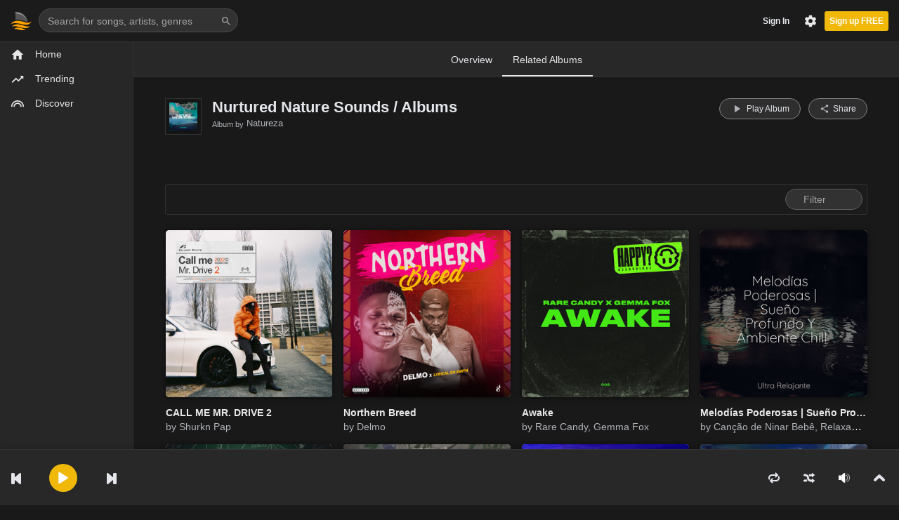

--- FILE ---
content_type: text/html; charset=UTF-8
request_url: https://radiofin.com/album/33179535/nurtured-nature-sounds/related-albums
body_size: 48217
content:
<!DOCTYPE html>
<html xmlns="http://www.w3.org/1999/xhtml" xml:lang="en" lang="en">
<head>
    <meta charset="utf-8" />
    <meta http-equiv="Content-Type" content="text/html;charset=utf-8" />
    <meta name="viewport" content="width=device-width, initial-scale=1.0" />
    <title>My Site</title>
    <meta name="description" property="description" content="">
    
    <meta name="keywords" property="keywords" content="">
    
    
    <meta property="og:url" content="https://radiofin.com/album/33179535/nurtured-nature-sounds/related-albums">
    <meta property="og:title" content="My Site">
    <meta property="og:type" content="website">
    <meta property="og:site_name" content="My Site">
    
    <meta name="twitter:card" content="summary">
    <meta name="twitter:site" content="@mysite">
    <meta name="twitter:title" content="My Site">
    <meta name="twitter:creator" content="@mysite">
    <meta name="twitter:domain" content="radiofin.com">
    

    <meta http-equiv="Content-type" content="text/html;charset=utf-8">
    <meta http-equiv="X-UA-Compatible" content="IE=edge,chrome=1,IE=9,10">

    <meta name="viewport" content="width=device-width, initial-scale=1">
    <meta name="robots" content="index, follow">
    <meta name="csrf-token" content="kzVvjnE7KknCNU4EQXit2eQPMz7G1b7xwVnYaMAQ" />
    <meta name="google-signin-client_id" content="">
    <link id="favicon" rel="icon" href="https://radiofin.com/skins/default/images/favicon.png" type="image/png" sizes="16x16 32x32">
    <link rel="stylesheet" href="https://radiofin.com/skins/default/css/bootstrap.css" type="text/css">
    <link rel="stylesheet" href="https://radiofin.com/skins/default/css/swiper.css?version=2.1.6.3" type="text/css">
    <link rel="stylesheet" href="https://radiofin.com/skins/default/css/select2.css?version=2.1.6.3" type="text/css">
    <link rel="stylesheet" href="https://radiofin.com/skins/default/css/jqueryui.css?version=2.1.6.3" type="text/css">
    <link rel="stylesheet" href="https://radiofin.com/skins/default/css/app.css?version=2.1.6.3" type="text/css">
    <link rel="stylesheet" href="https://radiofin.com/skins/default/css/cart.css?version=2.1.6.3" type="text/css">
    <link rel="stylesheet" href="https://radiofin.com/skins/default/css/comments.css?version=2.1.6.3" type="text/css">
    <link rel="stylesheet" href="https://radiofin.com/skins/default/css/reaction.css?version=2.1.6.3" type="text/css">
    <link rel="stylesheet" href="https://radiofin.com/skins/default/css/jquery-contextmenu.css?version=2.1.6.3">
    <link rel="stylesheet" href="https://radiofin.com/skins/default/css/loading.css?version=2.1.6.3" type="text/css">
    <link rel="stylesheet" href="https://radiofin.com/skins/default/css/theme.css?version=2.1.6.3" type="text/css">
    <link rel="stylesheet" href="https://radiofin.com/skins/default/css/custom.css?version=2.1.6.3" type="text/css">

  
	<link rel="stylesheet" href="https://cdnjs.cloudflare.com/ajax/libs/font-awesome/6.0.0/css/all.min.css" integrity="sha512-9usAa10IRO0HhonpyAIVpjrylPvoDwiPUiKdWk5t3PyolY1cOd4DSE0Ga+ri4AuTroPR5aQvXU9xC6qOPnzFeg==" crossorigin="anonymous" referrerpolicy="no-referrer" />
	
    	
	<style>
	.red_btn {
    background-color: #f0b909!important;
	}
	.lightbox-signup { z-index: 999999!important; }
	</style>
	<!-- Pixel Code for Funnelbase -->
	<!-- <script async src="https://funnelbase.com/pixel/41c170a233b8bd0a0a9f2bc203436055"></script> -->
	<!-- END Pixel Code -->

	<script src="https://radiofin.com/js/clipboard.min.js"></script>

        <script type="text/javascript">
        var GLOBAL = {
            youtube_player: 1,
            disabled_registration: 0,
            dob_signup: 0,
            hide_video_player: 1,
            logged_landing: 0,
            live_meta_data: 0,
            track_skip_limit: 20,
            ad_support: 1,
            ad_frequency: 0,
            hd_stream: 1,
            allow_artist_claim: 0
        };
    </script>
    <script src="https://radiofin.com/js/core.js?version=2.1.6.3" type="text/javascript"></script>

<!-- Google Tag Manager -->
<script>(function(w,d,s,l,i){w[l]=w[l]||[];w[l].push({'gtm.start':
new Date().getTime(),event:'gtm.js'});var f=d.getElementsByTagName(s)[0],
j=d.createElement(s),dl=l!='dataLayer'?'&l='+l:'';j.async=true;j.src=
'https://www.googletagmanager.com/gtm.js?id='+i+dl;f.parentNode.insertBefore(j,f);
})(window,document,'script','dataLayer', 'GTM-583MCXQ');</script>
<!-- End Google Tag Manager -->

<script>
 window.dataLayer = window.dataLayer || [];
  function gtag(){dataLayer.push(arguments);}
gtag('event', 'sign_up', { 'method': 'email' });
</script>

</head>
<body class="  dark-theme  ">

<div id="fb-root"></div>
<div id="header-container">
    <div id="logo" class="desktop">
        <a href="https://radiofin.com" class="logo-link"></a>
    </div>
    <div id="header-search-container" class="desktop">
        <form id="header-search">
            <span class="prediction"></span>
            <input class="search" name="q" value="" autocomplete="off" type="text" placeholder="Search for songs, artists, genres">
            <svg class="icon search" xmlns="http://www.w3.org/2000/svg" width="24" height="24" viewBox="0 0 24 24"><path d="M15.5 14h-.79l-.28-.27C15.41 12.59 16 11.11 16 9.5 16 5.91 13.09 3 9.5 3S3 5.91 3 9.5 5.91 16 9.5 16c1.61 0 3.09-.59 4.23-1.57l.27.28v.79l5 4.99L20.49 19l-4.99-5zm-6 0C7.01 14 5 11.99 5 9.5S7.01 5 9.5 5 14 7.01 14 9.5 11.99 14 9.5 14z"/><path d="M0 0h24v24H0z" fill="none"/></svg>
        </form>
        <div class="tooltip suggest hide">
            <div class="search-suggest-content-scroll">
                <div id="search-suggest-content-container"></div>
            </div>
        </div>
    </div>
	
	
    <div id="header-user-assets" class="session desktop">
		

		 <div style="float: left; padding: 22px 0px 0px 0px;">
		<ul class="stat-summary">
                        <li>
	<a class="basic-tooltip" tooltip="For both sales and streaming" href="/artist-management" id="account_balance">
						</a>
</li>
</ul>
</div>
	
		
        <div id="header-account-group" class="user-asset hide">
				
            <a id="profile-button" class="">
                <img class="profile-img" width="16" height="16">
                <span class="caret"></span>
            </a>
        </div>
                    <a id="header-signup-btn" class="create-account" data-translate-text="BECOME_A_MEMBER">Sign up FREE</a>
                <div id="account-buttons" class="user-asset">
		

		    <div class="btn-group no-border-left">
									
                <a id="settings-button" class="btn">
                    <svg height="29" viewBox="0 0 24 24" width="15" xmlns="http://www.w3.org/2000/svg">
                        <path d="M0 0h24v24H0z" fill="none"/>
                        <path d="M19.43 12.98c.04-.32.07-.64.07-.98s-.03-.66-.07-.98l2.11-1.65c.19-.15.24-.42.12-.64l-2-3.46c-.12-.22-.39-.3-.61-.22l-2.49 1c-.52-.4-1.08-.73-1.69-.98l-.38-2.65C14.46 2.18 14.25 2 14 2h-4c-.25 0-.46.18-.49.42l-.38 2.65c-.61.25-1.17.59-1.69.98l-2.49-1c-.23-.09-.49 0-.61.22l-2 3.46c-.13.22-.07.49.12.64l2.11 1.65c-.04.32-.07.65-.07.98s.03.66.07.98l-2.11 1.65c-.19.15-.24.42-.12.64l2 3.46c.12.22.39.3.61.22l2.49-1c.52.4 1.08.73 1.69.98l.38 2.65c.03.24.24.42.49.42h4c.25 0 .46-.18.49-.42l.38-2.65c.61-.25 1.17-.59 1.69-.98l2.49 1c.23.09.49 0 .61-.22l2-3.46c.12-.22.07-.49-.12-.64l-2.11-1.65zM12 15.5c-1.93 0-3.5-1.57-3.5-3.5s1.57-3.5 3.5-3.5 3.5 1.57 3.5 3.5-1.57 3.5-3.5 3.5z"/>
                    </svg>
                </a>
                <a id="upload-button" href="https://radiofin.com/upload" class="btn upload-music hide">
                    <svg height="29" viewBox="0 0 24 24" width="15" xmlns="http://www.w3.org/2000/svg">
                        <path d="M0 0h24v24H0z" fill="none"/>
                        <path d="M9 16h6v-6h4l-7-7-7 7h4zm-4 2h14v2H5z"/>
                    </svg>
                </a>
                <a id="notification-button" class="btn hide">
                    <span id="header-notification-pill" class="notification-pill hide">
                        <span id="header-notification-count" class="notification-count">0</span>
                    </span>
                    <svg height="29" viewBox="0 0 24 24" width="15" xmlns="http://www.w3.org/2000/svg">
                        <path d="M0 0h24v24H0z" fill="none"/>
                        <path d="M12 2C6.48 2 2 6.48 2 12s4.48 10 10 10 10-4.48 10-10S17.52 2 12 2zm-1 17.93c-3.95-.49-7-3.85-7-7.93 0-.62.08-1.21.21-1.79L9 15v1c0 1.1.9 2 2 2v1.93zm6.9-2.54c-.26-.81-1-1.39-1.9-1.39h-1v-3c0-.55-.45-1-1-1H8v-2h2c.55 0 1-.45 1-1V7h2c1.1 0 2-.9 2-2v-.41c2.93 1.19 5 4.06 5 7.41 0 2.08-.8 3.97-2.1 5.39z"/>
                    </svg>
                </a>
                				
            </div>
        </div>
        <a id="header-login-btn" class="login" data-translate-text="SIGN_IN">Sign In</a>
    </div>

    <!-- mobile nav  -->
    <div id="header-nav-btn" class="mobile">
	
        <svg class="menu hide" xmlns="http://www.w3.org/2000/svg" width="24px" height="24px" viewBox="0 0 24.75 24.75" xml:space="preserve"><path d="M0,3.875c0-1.104,0.896-2,2-2h20.75c1.104,0,2,0.896,2,2s-0.896,2-2,2H2C0.896,5.875,0,4.979,0,3.875z M22.75,10.375H2c-1.104,0-2,0.896-2,2c0,1.104,0.896,2,2,2h20.75c1.104,0,2-0.896,2-2C24.75,11.271,23.855,10.375,22.75,10.375z M22.75,18.875H2c-1.104,0-2,0.896-2,2s0.896,2,2,2h20.75c1.104,0,2-0.896,2-2S23.855,18.875,22.75,18.875z"></path></svg>
        <svg class="back hide" width="24" height="24" viewBox="0 0 24 24"><path d="M19.7 11H7.5l5.6-5.6L11.7 4l-8 8 8 8 1.4-1.4L7.5 13h12.2z"></path></svg>
    </div>
    <div id="header-nav-logo" class="mobile">
    </div>
    <div id="header-user-menu" class="mobile">
        <svg class="un-auth" xmlns="http://www.w3.org/2000/svg" width="24" height="24" viewBox="0 0 24 24"><path d="M12 12c2.21 0 4-1.79 4-4s-1.79-4-4-4-4 1.79-4 4 1.79 4 4 4zm0 2c-2.67 0-8 1.34-8 4v2h16v-2c0-2.66-5.33-4-8-4z"/><path d="M0 0h24v24H0z" fill="none"/></svg>
        <img class="user-auth hide">
    </div>
	
        <div id="header-settings-menu" class="mobile">
        <svg xmlns="http://www.w3.org/2000/svg" width="24" height="24" viewBox="0 0 20 20"><path fill="none" d="M0 0h20v20H0V0z"/><path d="M15.95 10.78c.03-.25.05-.51.05-.78s-.02-.53-.06-.78l1.69-1.32c.15-.12.19-.34.1-.51l-1.6-2.77c-.1-.18-.31-.24-.49-.18l-1.99.8c-.42-.32-.86-.58-1.35-.78L12 2.34c-.03-.2-.2-.34-.4-.34H8.4c-.2 0-.36.14-.39.34l-.3 2.12c-.49.2-.94.47-1.35.78l-1.99-.8c-.18-.07-.39 0-.49.18l-1.6 2.77c-.1.18-.06.39.1.51l1.69 1.32c-.04.25-.07.52-.07.78s.02.53.06.78L2.37 12.1c-.15.12-.19.34-.1.51l1.6 2.77c.1.18.31.24.49.18l1.99-.8c.42.32.86.58 1.35.78l.3 2.12c.04.2.2.34.4.34h3.2c.2 0 .37-.14.39-.34l.3-2.12c.49-.2.94-.47 1.35-.78l1.99.8c.18.07.39 0 .49-.18l1.6-2.77c.1-.18.06-.39-.1-.51l-1.67-1.32zM10 13c-1.65 0-3-1.35-3-3s1.35-3 3-3 3 1.35 3 3-1.35 3-3 3z"/></svg>
    </div>
    
		 <div id="header-balance-menu" style="z-index:99999!important" class="mobile">
		<ul class="stat-summary">
                        <li>
	
	<a href="https://radiofin.com/artist-management" id="account_balance_mobile">
						
					
				</a>
				
</li>
</ul>
</div>
	
	<div id="header-search-menu" class="mobile">
	    <svg xmlns="http://www.w3.org/2000/svg" width="24" height="24" viewBox="0 0 24 24"><path d="M15.5 14h-.79l-.28-.27C15.41 12.59 16 11.11 16 9.5 16 5.91 13.09 3 9.5 3S3 5.91 3 9.5 5.91 16 9.5 16c1.61 0 3.09-.59 4.23-1.57l.27.28v.79l5 4.99L20.49 19l-4.99-5zm-6 0C7.01 14 5 11.99 5 9.5S7.01 5 9.5 5 14 7.01 14 9.5 11.99 14 9.5 14z"></path><path d="M0 0h24v24H0z" fill="none"></path></svg>
    </div>
    <div id="header-nav-title" class="mobile"></div>
	
</div>

<!-- ajax cart, version 1.2.0 -->
<div class="cart">
    <div role="menu" class="dropdown-menu dropdown-menu--xs-full">
        <div class="container">
            <a class="icon-close cart__close" data-action="cart-close">
                <svg xmlns="http://www.w3.org/2000/svg" width="24" height="24" viewBox="0 0 24 24"><path d="M19 6.41L17.59 5 12 10.59 6.41 5 5 6.41 10.59 12 5 17.59 6.41 19 12 13.41 17.59 19 19 17.59 13.41 12z"></path><path d="M0 0h24v24H0z" fill="none"></path></svg>
                <span>Close</span>
            </a>
            <div class="cart__top" data-translate-text="RECENT_ADDED_ITEMS">Recently added item(s)</div>

            <ul id="cart-items"></ul>
            <div class="cart__bottom">
                <div class="cart__total">Sub-Total: <span>USD 0.00</span></div>
                <a class="btn btn-primary btn-checkout" href="https://radiofin.com/cart" data-translate-text="CHECKOUT">Checkout</a>
                <!--
                    <a class="btn btn--ys btn-secondary" href="https://radiofin.com/cart">View Cart</a>
                -->
            </div>
        </div>
    </div>
</div>

<!-- mobile search and side menu  and login box-->
<div id="sticky_header" class="mobile">
    <div class="sticky_wrapper">
        <div class="left_menu">
            <a class="sticky-menu-btn">
                <svg xmlns="http://www.w3.org/2000/svg" width="24px" height="24px" viewBox="0 0 24.75 24.75" xml:space="preserve"><path d="M0,3.875c0-1.104,0.896-2,2-2h20.75c1.104,0,2,0.896,2,2s-0.896,2-2,2H2C0.896,5.875,0,4.979,0,3.875z M22.75,10.375H2c-1.104,0-2,0.896-2,2c0,1.104,0.896,2,2,2h20.75c1.104,0,2-0.896,2-2C24.75,11.271,23.855,10.375,22.75,10.375z M22.75,18.875H2c-1.104,0-2,0.896-2,2s0.896,2,2,2h20.75c1.104,0,2-0.896,2-2S23.855,18.875,22.75,18.875z"></path></svg>
            </a>
        </div>
        <div class="sticky_search">
            <input type="text" id="sticky_search" placeholder="Search songs, artists, playlists.." autocomplete="off">
            <span class="s_icon">
                    <svg class="icon" viewBox="0 0 13.141 14.398" xmlns="http://www.w3.org/2000/svg"><path data-name="Path 144" d="M12.634 14.3a.4.4 0 0 1-.3-.129l-3.58-3.926-.223.172a5.152 5.152 0 0 1-3.068 1.029A5.546 5.546 0 0 1 .1 5.762 5.513 5.513 0 0 1 5.463.1a5.513 5.513 0 0 1 5.363 5.662 5.889 5.889 0 0 1-1.26 3.646l-.183.236 3.535 3.882a.486.486 0 0 1 0 .643.391.391 0 0 1-.284.131zM5.463 1a4.657 4.657 0 0 0-4.51 4.762 4.643 4.643 0 0 0 4.51 4.761 4.644 4.644 0 0 0 4.51-4.761A4.644 4.644 0 0 0 5.463 1z"></path></svg>
                </span>
        </div>
        <div class="right_menu">
            <a id="static-header-user-menu" class="login_icon">
                <svg xmlns="http://www.w3.org/2000/svg" width="24" height="24" viewBox="0 0 24 24"><path d="M12 12c2.21 0 4-1.79 4-4s-1.79-4-4-4-4 1.79-4 4 1.79 4 4 4zm0 2c-2.67 0-8 1.34-8 4v2h16v-2c0-2.66-5.33-4-8-4z"/><path d="M0 0h24v24H0z" fill="none"/></svg>
            </a>
        </div>
    </div>
</div>

<aside id="sideMenu">
    <div id="side-logo" class="mobile">
        <a href="https://radiofin.com" data-action="sidebar-dismiss">
            <img src="https://radiofin.com/skins/default/images/favicon.png">
            <span data-translate-text="HOME">Home</span>
        </a>
    </div>
    <ul id="aside_ul">
        <li class="side-menu-home desktop">
            <a href="https://radiofin.com">
                <svg xmlns="http://www.w3.org/2000/svg" width="24" height="24" viewBox="0 0 24 24"><path d="M10 20v-6h4v6h5v-8h3L12 3 2 12h3v8z"/><path d="M0 0h24v24H0z" fill="none"/></svg>
                <span data-translate-text="HOME">Home</span>
            </a>
        </li>
				<li class="side-menu-trending">
            <a href="https://radiofin.com/trending">
                <svg xmlns="http://www.w3.org/2000/svg" width="24" height="24" viewBox="0 0 24 24"><path d="M16 6l2.29 2.29-4.88 4.88-4-4L2 16.59 3.41 18l6-6 4 4 6.3-6.29L22 12V6z"/><path d="M0 0h24v24H0z" fill="none"/></svg>
                <span data-translate-text="TRENDING">Trending</span>
            </a>
        </li>
        <li class="side-menu-discover">
            <a href="https://radiofin.com/discover">
                <svg xmlns="http://www.w3.org/2000/svg" width="24" height="24" viewBox="0 0 24 24"><path d="M0 0h24v24H0z" fill="none"/><path d="M12 10c-3.86 0-7 3.14-7 7h2c0-2.76 2.24-5 5-5s5 2.24 5 5h2c0-3.86-3.14-7-7-7zm0-4C5.93 6 1 10.93 1 17h2c0-4.96 4.04-9 9-9s9 4.04 9 9h2c0-6.07-4.93-11-11-11z"/></svg>
                <span data-translate-text="DISCOVER">Discover</span>
            </a>
        </li>
                        
                
                    </ul>
    <div id="sidebar" class="scrollable">
        <div id="sidebar-playlists">
            <div id="sidebar-playlists-title" class="sidebar-title">
                <span data-translate-text="PLAYLISTS">Playlists</span>
            </div>
            <div id="sidebar-no-playlists" class="hide sidebar-empty">
                <p class="label" data-translate-text="SIDEBAR_NO_PLAYLISTS">Looks like you haven&#039;t created any playlists yet.</p>
                <a id="create_playlist_sidebar" style="color: #f0b909; border: 1px solid #f0b909;" class="btn btn-secondary new-playlist create-playlist" data-translate-text="CREATE_A_PLAYLIST">Create Playlist</a>
            </div>
            <div id="playlists-failed" class="hide">
                <p data-translate-text="POPUP_ERROR_LOAD_PLAYLISTS">web.POPUP_ERROR_LOAD_PLAYLISTS</p>
            </div>
            <div id="sidebar-have-playlists">
                <div class="sidebar-item">
                    <a class="sidebar-link create-playlist" data-action="sidebar-dismiss">
                        <svg class="icon" xmlns="http://www.w3.org/2000/svg" width="16" height="16" viewBox="0 0 24 24">
                            <path d="M0 0h24v24H0z" fill="none"/>
                            <path d="M14 10H2v2h12v-2zm0-4H2v2h12V6zm4 8v-4h-2v4h-4v2h4v4h2v-4h4v-2h-4zM2 16h8v-2H2v2z"/>
                        </svg>
                        <span data-translate-text="CREATE_PLAYLIST">Create Playlist</span>
                    </a>
                </div>
                <a class="collapser" data-target="#sidebar-playlists-grid">
                    <span class="caret"></span>
                    <span class="title" data-translate-text="YOURS">Yours</span>
                </a>
                <div id="sidebar-playlists-grid" class="collapsable">
                    <!-- sidebar playlist item --->
                    <div class="sidebar-playlist hide">
                        <div class="inner">
                            <div class="icon playlist">
                                <div class="img-container">
                                    <img>
                                </div>
                            </div>
                            <a class="btn play play-object" data-type="playlist">
                                <div class="icon play">
                                    <svg xmlns="http://www.w3.org/2000/svg" width="16" height="16" viewBox="0 0 24 24">
                                        <path d="M8 5v14l11-7z"/>
                                        <path d="M0 0h24v24H0z" fill="none"/>
                                    </svg>
                                </div>
                            </a>
                            <a class="playlist-link">
                                <span class="name"></span>
                            </a>
                        </div>
                    </div>
                </div>
                <a class="collapser" data-target="#sidebar-collab-playlists-grid">
                    <span class="caret"></span>
                    <span class="title" data-translate-text="COLLABORATIVE">Collaborative</span>
                </a>
                <div id="sidebar-collab-playlists-grid" class="collapsable"></div>
                <a class="collapser" data-target="#sidebar-subbed-playlists-grid">
                    <span class="caret"></span>
                    <span class="title" data-translate-text="SUBSCRIBED">Subscribed</span>
                </a>
                <div id="sidebar-subbed-playlists-grid" class="collapsable"></div>
            </div>
        </div>
    </div>
</aside>
<div class="contact-sidebar">
    <div id="sidebar-community">
        <div class="sidebar-title">
            <span class="community-link" data-translate-text="COMMUNITY">Community</span>
            <span class="drag-handle"></span>
        </div>
        <div id="chat-disconnected" class="hide">
            <p data-translate-text="MANATEE_DISCONNECTED">web.MANATEE_DISCONNECTED</p> <a id="manatee-reconnect" class="btn" data-translate-text="MANATEE_RECONNECT">web.MANATEE_RECONNECT</a> </div>
        <div id="friends-failed" class="hide">
            <p data-translate-text="POPUP_ERROR_LOAD_FRIENDS">web.POPUP_ERROR_LOAD_FRIENDS</p>
        </div>
        <div id="sidebar-friends" class="friend-list hide">

        </div>
        <div id="sidebar-no-friends" class="sidebar-empty">
            <p class="label" data-translate-text="SIDEBAR_NO_FRIENDS">Share your profile to your friends to build your community.</p>
            <a class="btn btn-secondary share share-profile" data-translate-text="SHARE_YOUR_PROFILE" data-type="user">Share Your Profile</a>
        </div>
        <div id="sidebar-invite-cta" class="hide">
            <p data-translate-text="INVITE_YOUR_FRIENDS">Invite your friends!</p>
            <a class="btn invite-friends share" data-type="user" data-translate-text="INVITE_FRIENDS">Invite Friends</a>
        </div>
    
	 <div class="d-flex justify-content-center"><script async src="https://pagead2.googlesyndication.com/pagead/js/adsbygoogle.js?client=ca-pub-9570284810803582"
     crossorigin="anonymous"></script>
<!-- LEFT -->
<ins class="adsbygoogle"
  style="display:inline-block;width:160px;height:600px"
     data-ad-client="ca-pub-9570284810803582"
     data-ad-slot="2778638821"
     data-ad-format="auto"
     data-full-width-responsive="true"></ins>
<script>
     (adsbygoogle = window.adsbygoogle || []).push({});
</script></div>
	 
	</div>

    <div id="sidebar-offline-msg" class="hide"> <span data-translate-text="OFFLINE_MSG">You are currently offline</span><br> <a id="sidebar-go-online" data-translate-text="GO_ONLINE">Go Online</a> <i id="close-offline-msg" class="icon ex icon-ex-l-gray-flat"></i> </div>
    <div id="sidebar-filter-container" class="hide">
        <form class="search-bar">
            <svg class="icon search" xmlns="http://www.w3.org/2000/svg" width="24" height="24" viewBox="0 0 24 24"><path d="M15.5 14h-.79l-.28-.27C15.41 12.59 16 11.11 16 9.5 16 5.91 13.09 3 9.5 3S3 5.91 3 9.5 5.91 16 9.5 16c1.61 0 3.09-.59 4.23-1.57l.27.28v.79l5 4.99L20.49 19l-4.99-5zm-6 0C7.01 14 5 11.99 5 9.5S7.01 5 9.5 5 14 7.01 14 9.5 11.99 14 9.5 14z"></path><path d="M0 0h24v24H0z" fill="none"></path></svg>
            <span data-translate-text="FILTER" class="placeholder">Filter</span>
            <input type="text" autocomplete="off" value="" name="q" id="sidebar-filter" class="filter">
            <a class="clear-filter">
                <svg class="icon" height="16px" width="16px" viewBox="0 0 512 512" xmlns="http://www.w3.org/2000/svg"><path d="m437.019531 74.980469c-48.351562-48.351563-112.640625-74.980469-181.019531-74.980469s-132.667969 26.628906-181.019531 74.980469c-48.351563 48.351562-74.980469 112.640625-74.980469 181.019531 0 68.382812 26.628906 132.667969 74.980469 181.019531 48.351562 48.351563 112.640625 74.980469 181.019531 74.980469s132.667969-26.628906 181.019531-74.980469c48.351563-48.351562 74.980469-112.636719 74.980469-181.019531 0-68.378906-26.628906-132.667969-74.980469-181.019531zm-70.292969 256.386719c9.761719 9.765624 9.761719 25.59375 0 35.355468-4.882812 4.882813-11.28125 7.324219-17.679687 7.324219s-12.796875-2.441406-17.679687-7.324219l-75.367188-75.367187-75.367188 75.371093c-4.882812 4.878907-11.28125 7.320313-17.679687 7.320313s-12.796875-2.441406-17.679687-7.320313c-9.761719-9.765624-9.761719-25.59375 0-35.355468l75.371093-75.371094-75.371093-75.367188c-9.761719-9.765624-9.761719-25.59375 0-35.355468 9.765624-9.765625 25.59375-9.765625 35.355468 0l75.371094 75.367187 75.367188-75.367187c9.765624-9.761719 25.59375-9.765625 35.355468 0 9.765625 9.761718 9.765625 25.589844 0 35.355468l-75.367187 75.367188zm0 0"></path></svg>
            </a>
        </form>
        <a id="hide-sidebar-filter">
            <i class="icon ex icon-ex-l-gray-flat"></i>
        </a>
    </div>
    <div id="sidebar-utility">
        <a id="filter-toggle" class="sidebar-util">
            <svg class="icon search" xmlns="http://www.w3.org/2000/svg" width="24" height="24" viewBox="0 0 24 24"><path d="M15.5 14h-.79l-.28-.27C15.41 12.59 16 11.11 16 9.5 16 5.91 13.09 3 9.5 3S3 5.91 3 9.5 5.91 16 9.5 16c1.61 0 3.09-.59 4.23-1.57l.27.28v.79l5 4.99L20.49 19l-4.99-5zm-6 0C7.01 14 5 11.99 5 9.5S7.01 5 9.5 5 14 7.01 14 9.5 11.99 14 9.5 14z"></path><path d="M0 0h24v24H0z" fill="none"></path></svg>
        </a>
        <a class="new-playlist sidebar-util create-playlist">
            <svg class="icon" xmlns="http://www.w3.org/2000/svg" height="24" viewBox="0 0 24 24" width="24"><path d="M0 0h24v24H0z" fill="none"/><path d="M19 13h-6v6h-2v-6H5v-2h6V5h2v6h6v2z"/></svg>
        </a>
        <a id="sidebar-settings" class="sidebar-util">
            <svg class="icon" xmlns="http://www.w3.org/2000/svg" width="24" height="24" viewBox="0 0 20 20"><path fill="none" d="M0 0h20v20H0V0z"></path><path d="M15.95 10.78c.03-.25.05-.51.05-.78s-.02-.53-.06-.78l1.69-1.32c.15-.12.19-.34.1-.51l-1.6-2.77c-.1-.18-.31-.24-.49-.18l-1.99.8c-.42-.32-.86-.58-1.35-.78L12 2.34c-.03-.2-.2-.34-.4-.34H8.4c-.2 0-.36.14-.39.34l-.3 2.12c-.49.2-.94.47-1.35.78l-1.99-.8c-.18-.07-.39 0-.49.18l-1.6 2.77c-.1.18-.06.39.1.51l1.69 1.32c-.04.25-.07.52-.07.78s.02.53.06.78L2.37 12.1c-.15.12-.19.34-.1.51l1.6 2.77c.1.18.31.24.49.18l1.99-.8c.42.32.86.58 1.35.78l.3 2.12c.04.2.2.34.4.34h3.2c.2 0 .37-.14.39-.34l.3-2.12c.49-.2.94-.47 1.35-.78l1.99.8c.18.07.39 0 .49-.18l1.6-2.77c.1-.18.06-.39-.1-.51l-1.67-1.32zM10 13c-1.65 0-3-1.35-3-3s1.35-3 3-3 3 1.35 3 3-1.35 3-3 3z"></path></svg>
        </a>
        <a id="toggle-sidebar" class="sidebar-util last">
            <svg class="icon" xmlns="http://www.w3.org/2000/svg" height="24" viewBox="0 0 24 24" width="24"><path d="M0 0h24v24H0z" fill="none"/><path d="M12 8V4l8 8-8 8v-4H4V8z"/></svg>
        </a>
    </div>
</div>
<div id="user-settings-menu" class="mobile">
    <div class="user-section">
        <div class="inner-us">
            <a class="back-arrow ripple-wrap" data-icon="arrowBack">
                <svg width="26" height="26" viewBox="0 0 24 24">
                    <path fill-rule="evenodd" d="M19.7 11H7.5l5.6-5.6L11.7 4l-8 8 8 8 1.4-1.4L7.5 13h12.2z"></path>
                </svg>
            </a>

            <div class="user-subscription-helper after-login hide">
                <div class="user-subscription-text" data-translate-text="USER_SUBSCRIBED_DESCRIPTION">Enjoy Premium Features</div>
                <a href="https://radiofin.com/settings/subscription" class="user-subscription-button" data-translate-text="SUBSCRIBE"></a>
            </div>

            <div class="user-auth user-info hide">
                <div class="info-profile">
                    <p class="info-name"></p>
                    <a class="info-link">View Profile</a>
                </div>
                <a class="info-artwork">
                    <img>
                </a>
            </div>
            <div class="setting-wrap separate">
                <ul class="user_options">
                    <li>
                        <svg xmlns="http://www.w3.org/2000/svg" width="24" height="24" viewBox="0 0 24 24"><path d="M10 20v-6h4v6h5v-8h3L12 3 2 12h3v8z"/><path d="M0 0h24v24H0z" fill="none"/></svg>
                        <a href="https://radiofin.com" data-translate-text="HOME">Home</a>
                    </li>
                    <li>
                        <svg xmlns="http://www.w3.org/2000/svg" width="24" height="24" viewBox="0 0 24 24"><path d="M0 0h24v24H0z" fill="none"/><path d="M11.99 2C6.47 2 2 6.48 2 12s4.47 10 9.99 10C17.52 22 22 17.52 22 12S17.52 2 11.99 2zm6.93 6h-2.95c-.32-1.25-.78-2.45-1.38-3.56 1.84.63 3.37 1.91 4.33 3.56zM12 4.04c.83 1.2 1.48 2.53 1.91 3.96h-3.82c.43-1.43 1.08-2.76 1.91-3.96zM4.26 14C4.1 13.36 4 12.69 4 12s.1-1.36.26-2h3.38c-.08.66-.14 1.32-.14 2 0 .68.06 1.34.14 2H4.26zm.82 2h2.95c.32 1.25.78 2.45 1.38 3.56-1.84-.63-3.37-1.9-4.33-3.56zm2.95-8H5.08c.96-1.66 2.49-2.93 4.33-3.56C8.81 5.55 8.35 6.75 8.03 8zM12 19.96c-.83-1.2-1.48-2.53-1.91-3.96h3.82c-.43 1.43-1.08 2.76-1.91 3.96zM14.34 14H9.66c-.09-.66-.16-1.32-.16-2 0-.68.07-1.35.16-2h4.68c.09.65.16 1.32.16 2 0 .68-.07 1.34-.16 2zm.25 5.56c.6-1.11 1.06-2.31 1.38-3.56h2.95c-.96 1.65-2.49 2.93-4.33 3.56zM16.36 14c.08-.66.14-1.32.14-2 0-.68-.06-1.34-.14-2h3.38c.16.64.26 1.31.26 2s-.1 1.36-.26 2h-3.38z"/></svg>
                        <a class="show-lightbox" data-lightbox="lightbox-locale" data-translate-text="LANGUAGE">Language</a>
                    </li>
                    <li>
                        <svg xmlns="http://www.w3.org/2000/svg" width="24" height="24" viewBox="0 0 24 24"><path d="M20 4H4c-1.1 0-1.99.9-1.99 2L2 18c0 1.1.9 2 2 2h16c1.1 0 2-.9 2-2V6c0-1.1-.9-2-2-2zm0 4l-8 5-8-5V6l8 5 8-5v2z"/><path d="M0 0h24v24H0z" fill="none"/></svg>
                        <a class="show-lightbox" data-lightbox="lightbox-feedback" data-translate-text="FEEDBACK">Feedback</a>
                    </li>
                    <li>
                        <span class="th-ic _ic" data-icon="theme_icon">
                            <svg xmlns="http://www.w3.org/2000/svg" width="22" height="22" viewBox="0 0 24 24"><path d="M9 2c-1.05 0-2.05.16-3 .46 4.06 1.27 7 5.06 7 9.54 0 4.48-2.94 8.27-7 9.54.95.3 1.95.46 3 .46 5.52 0 10-4.48 10-10S14.52 2 9 2z"/><path d="M0 0h24v24H0z" fill="none"/></svg>
                        </span>
                        <span data-translate-text="BLACK_THEME">Dark Mode</span>
                        <label class="switch"><input type="checkbox" class="themeSwitch"  checked="checked" ><span class="slider round"></span></label>
                    </li>
                </ul>
            </div>
            <div class="user-auth hide user-setting-wrap separate">
                <ul class="user_options">
                    <li>
                        <svg height="24" viewBox="0 0 24 24" width="24" xmlns="http://www.w3.org/2000/svg">
                            <path d="M0 0h24v24H0z" fill="none"></path>
                            <path d="M9 16h6v-6h4l-7-7-7 7h4zm-4 2h14v2H5z"></path>
                        </svg>
                        <a href="https://radiofin.com/upload">
                            <span>Upload</span>
                        </a>
                    </li>
                    <li id="artist-management-link" class="hide">
                        <svg xmlns="http://www.w3.org/2000/svg" height="24" viewBox="0 0 24 24" width="24"><path d="M0 0h24v24H0z" fill="none"/><path d="M12 14c1.66 0 2.99-1.34 2.99-3L15 5c0-1.66-1.34-3-3-3S9 3.34 9 5v6c0 1.66 1.34 3 3 3zm5.3-3c0 3-2.54 5.1-5.3 5.1S6.7 14 6.7 11H5c0 3.41 2.72 6.23 6 6.72V21h2v-3.28c3.28-.48 6-3.3 6-6.72h-1.7z"/></svg>
                        <a href="https://radiofin.com/artist-management">
                            <span>My Wallet</span>
                        </a>
                    </li>
                    <li>
                        <svg height="24" viewBox="0 0 24 24" width="24" xmlns="http://www.w3.org/2000/svg">
                            <path d="M0 0h24v24H0z" fill="none"></path>
                            <path d="M12 2C6.48 2 2 6.48 2 12s4.48 10 10 10 10-4.48 10-10S17.52 2 12 2zm-1 17.93c-3.95-.49-7-3.85-7-7.93 0-.62.08-1.21.21-1.79L9 15v1c0 1.1.9 2 2 2v1.93zm6.9-2.54c-.26-.81-1-1.39-1.9-1.39h-1v-3c0-.55-.45-1-1-1H8v-2h2c.55 0 1-.45 1-1V7h2c1.1 0 2-.9 2-2v-.41c2.93 1.19 5 4.06 5 7.41 0 2.08-.8 3.97-2.1 5.39z"></path>
                        </svg>
                        <a class="auth-notifications-link">
                            <span>Notifications</span>
                        </a>
                        <span class="header-notification-count">0</span>
                    </li>
                    <li>
                        <svg xmlns="http://www.w3.org/2000/svg" width="24" height="24" viewBox="0 0 24 24"><path d="M0 0h24v24H0z" fill="none"/><path d="M20 2H8c-1.1 0-2 .9-2 2v12c0 1.1.9 2 2 2h12c1.1 0 2-.9 2-2V4c0-1.1-.9-2-2-2zm-2 5h-3v5.5c0 1.38-1.12 2.5-2.5 2.5S10 13.88 10 12.5s1.12-2.5 2.5-2.5c.57 0 1.08.19 1.5.51V5h4v2zM4 6H2v14c0 1.1.9 2 2 2h14v-2H4V6z"/></svg>
                        <a class="auth-my-music-link">My Music</a>
                    </li>
                    <li>
                        <svg xmlns="http://www.w3.org/2000/svg" width="24" height="24" viewBox="0 0 512 512" xml:space="preserve"><path d="M497,128.533H15c-8.284,0-15,6.716-15,15V497c0,8.284,6.716,15,15,15h482c8.284,0,15-6.716,15-15V143.533C512,135.249,505.284,128.533,497,128.533z M340.637,332.748l-120.5,80.334c-2.51,1.672-5.411,2.519-8.321,2.519c-2.427,0-4.859-0.588-7.077-1.774c-4.877-2.611-7.922-7.693-7.922-13.226V239.934c0-5.532,3.045-10.615,7.922-13.225c4.879-2.611,10.797-2.324,15.398,0.744l120.5,80.334c4.173,2.781,6.68,7.465,6.68,12.48S344.81,329.967,340.637,332.748z"/><path d="M448.801,64.268h-385.6c-8.284,0-15,6.716-15,15s6.716,15,15,15h385.6c8.284,0,15-6.716,15-15S457.085,64.268,448.801,64.268z"/><path d="M400.6,0H111.4c-8.284,0-15,6.716-15,15s6.716,15,15,15h289.2c8.284,0,15-6.716,15-15S408.884,0,400.6,0z"/></svg>
                        <a class="auth-my-playlists-link">My Playlists</a>
                    </li>
                    <!--<li>
                        <svg width="24" height="24" xmlns="http://www.w3.org/2000/svg" viewBox="0 0 435.104 435.104" xml:space="preserve"><circle cx="154.112" cy="377.684" r="52.736"/><path d="M323.072,324.436L323.072,324.436c-29.267-2.88-55.327,18.51-58.207,47.777c-2.88,29.267,18.51,55.327,47.777,58.207c3.468,0.341,6.962,0.341,10.43,0c29.267-2.88,50.657-28.94,47.777-58.207C368.361,346.928,348.356,326.924,323.072,324.436z"/><path d="M431.616,123.732c-2.62-3.923-7.059-6.239-11.776-6.144h-58.368v-1.024C361.476,54.637,311.278,4.432,249.351,4.428C187.425,4.424,137.22,54.622,137.216,116.549c0,0.005,0,0.01,0,0.015v1.024h-43.52L78.848,50.004C77.199,43.129,71.07,38.268,64,38.228H0v30.72h51.712l47.616,218.624c1.257,7.188,7.552,12.397,14.848,12.288h267.776c7.07-0.041,13.198-4.901,14.848-11.776l37.888-151.552C435.799,132.019,434.654,127.248,431.616,123.732z M249.344,197.972c-44.96,0-81.408-36.448-81.408-81.408s36.448-81.408,81.408-81.408s81.408,36.448,81.408,81.408C330.473,161.408,294.188,197.692,249.344,197.972z"/><path d="M237.056,118.1l-28.16-28.672l-22.016,21.504l38.912,39.424c2.836,2.894,6.7,4.55,10.752,4.608c3.999,0.196,7.897-1.289,10.752-4.096l64.512-60.928l-20.992-22.528L237.056,118.1z"/></svg>
                        <a class="auth-my-purchased-link">Purchased</a>
                    </li>-->
                    <li>
                        <svg xmlns="http://www.w3.org/2000/svg" width="24" height="24" viewBox="0 0 20 20"><path fill="none" d="M0 0h20v20H0V0z"></path><path d="M15.95 10.78c.03-.25.05-.51.05-.78s-.02-.53-.06-.78l1.69-1.32c.15-.12.19-.34.1-.51l-1.6-2.77c-.1-.18-.31-.24-.49-.18l-1.99.8c-.42-.32-.86-.58-1.35-.78L12 2.34c-.03-.2-.2-.34-.4-.34H8.4c-.2 0-.36.14-.39.34l-.3 2.12c-.49.2-.94.47-1.35.78l-1.99-.8c-.18-.07-.39 0-.49.18l-1.6 2.77c-.1.18-.06.39.1.51l1.69 1.32c-.04.25-.07.52-.07.78s.02.53.06.78L2.37 12.1c-.15.12-.19.34-.1.51l1.6 2.77c.1.18.31.24.49.18l1.99-.8c.42.32.86.58 1.35.78l.3 2.12c.04.2.2.34.4.34h3.2c.2 0 .37-.14.39-.34l.3-2.12c.49-.2.94-.47 1.35-.78l1.99.8c.18.07.39 0 .49-.18l1.6-2.77c.1-.18.06-.39-.1-.51l-1.67-1.32zM10 13c-1.65 0-3-1.35-3-3s1.35-3 3-3 3 1.35 3 3-1.35 3-3 3z"></path></svg>
                        <a href="https://radiofin.com/settings">Settings</a>
                    </li>
                </ul>
            </div>
            <div class="user-auth hide logout-wrap separate">
                <ul class="user_options">
                    <li class="lgout ripple-wrap">
                        <svg xmlns="http://www.w3.org/2000/svg" width="24" height="24" viewBox="0 0 24 24"><path fill="none" d="M0 0h24v24H0z"/><path d="M13 3h-2v10h2V3zm4.83 2.17l-1.42 1.42C17.99 7.86 19 9.81 19 12c0 3.87-3.13 7-7 7s-7-3.13-7-7c0-2.19 1.01-4.14 2.58-5.42L6.17 5.17C4.23 6.82 3 9.26 3 12c0 4.97 4.03 9 9 9s9-4.03 9-9c0-2.74-1.23-5.18-3.17-6.83z"/></svg>
                        <a id="mobile-user-sign-out">Sign Out</a>
                    </li>
                </ul>
            </div>
            <div class="un-auth reg-wrap separate">
                <p>Login to make your Collection, Create Playlists and Favourite Songs</p>
                <!--<div id="mobile-reg-btn-sign" class="reg_btn red_btn">Sign Up</div>-->
				 <div id="open-signin-mobile" class="reg_btn red_btn">Sign In</div>
            </div>
			
        </div>
    </div>
</div>

            <style>

.button-white {
    display: block;
    width: 240px;
    padding-top: 20px;
    padding-bottom: 20px;
    -webkit-box-orient: horizontal;
    -webkit-box-direction: normal;
    -webkit-flex-direction: row;
    -ms-flex-direction: row;
    flex-direction: row;
    -webkit-box-pack: center;
    -webkit-justify-content: center;
    -ms-flex-pack: center;
    justify-content: center;
    -webkit-box-align: center;
    -webkit-align-items: center;
    -ms-flex-align: center;
    align-items: center;
    -webkit-align-self: auto;
    -ms-flex-item-align: auto;
    align-self: auto;
    -webkit-box-flex: 0;
    -webkit-flex: 0 auto;
    -ms-flex: 0 auto;
    flex: 0 auto;
    border-radius: 8px;
    background-color: transparent!important;
	border: 1px solid #fff;
    color: #fff!important;
    font-family: Gordita,sans-serif;
    font-size: 18px;
    font-weight: 700;
    text-align: center;
    float: left;
}

video {
  /** Simulationg background-size: cover */
  object-fit: cover;
  height: 100%;
 // max-height: 660px;
  width: 100%;
  z-index: -1;
  position: absolute;
  top: 0;
  left: 0;
}

.claim-hero {
    display: -webkit-box;
    display: -webkit-flex;
    display: -ms-flexbox;
    display: flex;
    overflow: hidden;
    height: 100%;
    min-height: 700px;
    padding-top: 0;
    -ms-flex-direction: row;
    flex-direction: row;
    -webkit-box-pack: start;
    -webkit-justify-content: flex-start;
    -ms-flex-pack: start;
    justify-content: flex-start;
    -webkit-box-align: center;
    -webkit-align-items: center;
    -ms-flex-align: center;
    align-items: center;
    background-color: #101519;
	z-index: -1;
	// background-image: url("https://radiofin.com/skins/default/images/landing-bg.gif");
	background: none!important;
}

.searchbar {
  width: 75%;
  position: relative;
  display: flex;
  margin: 0 auto;
  text-align: center;

}

.searchTerm {
  width: 100%;
  border: 3px solid #f0b909!important;
  border-right: none;
  padding: 5px 20px;
  background: #fff!important;
  height: 75px!important;
  border-radius: 5px 0 0 5px;
  outline: none;
  color: #9DBFAF;
  font-size: 24px;
}

.searchTerm:focus{
  color: #000;
}

.searchButton {
  width: 75px;
  height: 75px;
  border: 1px solid #f0b909;
  background: #f0b909;
  text-align: center;
  color: #fff;
  border-radius: 0 5px 5px 0;
  cursor: pointer;
  font-size: 20px;
}


</style>

<script>


$('#header-login-btn').click(function() {
	$('#main').removeClass('d-none');
});


$("#landing-search").submit(function(e) {

        //prevent Default functionality
        e.preventDefault();

		var qp = $("input[name='qp']",this).val();

        //get the action-url of the form
        var actionurl = "/search/playlist/" + qp;

		window.location.href = actionurl;

    });

$('#signup-landing').click(function() {

			$.ajax({ 
			url: "https://www.google-analytics.com/j/collect?v=1&_v=0&a=1&t=pageview&_s=1&dl=https%3A%2F%2Fradiofin.com%2Fsignup_form_lp&ul=en-us&de=UTF-8&dt=Music%20Social%20Network%20-%20Discover%20New%20Music&sd=24-bit&sr=0&vp=0&je=0&_u=0~&jid=&gjid=&cid=0&tid=UA-230171384-1&_gid=0&_r=1&gtm=2wg5p1583MCXQ&z=0",
			type: 'GET',
			dataType: 'jsonp',
			});

});

</script>
    
<div id="main" >
    <div id="page">
            <div id="page-nav">
    <div class="outer">
        <ul>
            <li><a href="https://radiofin.com/album/33179535/nurtured-nature-sounds" class="page-nav-link " data-translate-text="OVERVIEW">Overview<div class="arrow"></div></a></li>
            <li><a href="https://radiofin.com/album/33179535/nurtured-nature-sounds/related-albums" class="page-nav-link  active " data-translate-text="RELATED_ALBUMS">Related Albums<div class="arrow"></div></a></li>
        </ul>
    </div>
</div>    <div id="page-content" class="artist">
        <div class="container">
            <div class="page-header artist main small desktop"> <a class="img "> <img id="page-cover-art" src="https://i.scdn.co/image/ab67616d00001e0288ce4b6033361ea717a7bf00" alt="Nurtured Nature Sounds">  </a>
                <div class="inner">
                    <h1 title="Nurtured Nature Sounds">Nurtured Nature Sounds<span class="subpage-header"> / Albums</span></h1>
                    <div class="byline">
                        <span class="label">Album by</span> <a href="https://radiofin.com/artist/42546127/natureza" class="artist-link" title="Natureza">Natureza</a> </div>
                    <div class="actions-primary">
                        <a class="btn play play-object desktop" data-type="album" data-id="33179535">
                            <svg height="26" viewBox="0 0 24 24" width="18" xmlns="http://www.w3.org/2000/svg"><path d="M8 5v14l11-7z"/><path d="M0 0h24v24H0z" fill="none"/></svg>
                            <span data-translate-text="PLAY_ALBUM">Play Album</span>
                        </a>
                        <a class="btn share desktop" data-type="album" data-id="33179535">
                            <svg height="26" viewBox="0 0 24 24" width="14" xmlns="http://www.w3.org/2000/svg"><path d="M0 0h24v24H0z" fill="none"/><path d="M18 16.08c-.76 0-1.44.3-1.96.77L8.91 12.7c.05-.23.09-.46.09-.7s-.04-.47-.09-.7l7.05-4.11c.54.5 1.25.81 2.04.81 1.66 0 3-1.34 3-3s-1.34-3-3-3-3 1.34-3 3c0 .24.04.47.09.7L8.04 9.81C7.5 9.31 6.79 9 6 9c-1.66 0-3 1.34-3 3s1.34 3 3 3c.79 0 1.5-.31 2.04-.81l7.12 4.16c-.05.21-.08.43-.08.65 0 1.61 1.31 2.92 2.92 2.92 1.61 0 2.92-1.31 2.92-2.92s-1.31-2.92-2.92-2.92z"/></svg>
                            <span class="desktop" data-translate-text="SHARE">Share</span>
                        </a>
                    </div>
                </div>
            </div>
            <div id="column1" class="content full">
                                    <div id="grid-toolbar-container">
                        <div class="grid-toolbar">
                            <div class="grid-toolbar-inner">
                                <ul class="actions primary"> </ul>
                                <ul class="actions secondary">
                                    <li>
                                        <form class="search-bar"> <i class="icon search icon-search-m-gray-flat"></i> <input autocomplete="off" value="" name="q" class="filter" id="filter-search" type="text" placeholder="Filter"> <a class="icon ex icon-circle-ex-l-gray-flat clear-filter"></a> <a class="remove hide"></a>
                                            <ul id="page_search_results"></ul>
                                        </form>
                                    </li>
                                </ul>
                            </div>
                        </div>
                    </div>
                    <div id="grid" class="no-artist-column albums grid-albums-vertical">
                        <script>var album_data_3 = {"id":3,"selling":0,"price":"0.00","genre":null,"mood":null,"type":null,"title":"CALL ME MR. DRIVE 2","description":null,"access":null,"released_at":"2022-02-11 00:00:00","copyright":null,"allow_comments":1,"comment_count":0,"visibility":1,"created_at":"2022-11-02T08:50:57.000000Z","artwork_url":"https:\/\/i.scdn.co\/image\/ab67616d00001e02091503a72c48e51d5bec2dc2","artists":[{"id":12715443,"impression":"0.000000","user_id":null,"genre":"1960,1961","mood":null,"name":"Shurkn Pap","location":null,"website":null,"facebook":null,"twitter":null,"soundcloud":null,"instagram":null,"youtube":null,"loves":4,"allow_comments":1,"comment_count":0,"verified":0,"artwork_url":"https:\/\/i.scdn.co\/image\/ab676161000051740d45f34b90d3be26c4c7e799","permalink_url":"https:\/\/radiofin.com\/artist\/12715443\/shurkn-pap","log":{"id":5656632,"artist_id":12715443,"spotify_id":"1LFHjuuofxqkQL8vrJtpFB","artwork_url":"https:\/\/i.scdn.co\/image\/ab676161000051740d45f34b90d3be26c4c7e799","fetched":1,"created_at":"2022-06-29T03:52:01.000000Z","updated_at":"2022-11-02T09:23:11.000000Z"}}],"song_count":10,"permalink_url":"https:\/\/radiofin.com\/album\/3\/call-me-mr-drive-2","log":{"id":3250269,"album_id":3,"spotify_id":"7rnVZqUmofaUvPtMsKnXZj","artwork_url":"https:\/\/i.scdn.co\/image\/ab67616d00001e02091503a72c48e51d5bec2dc2","fetched":1,"created_at":"2022-11-02T08:50:57.000000Z","updated_at":"2022-11-02T09:17:53.000000Z"}}</script>
            <div class="module module-cell grid-item">
            <div class="img-container">
                <img class="img" src="https://i.scdn.co/image/ab67616d00001e02091503a72c48e51d5bec2dc2" alt="CALL ME MR. DRIVE 2">
                <a class="overlay-link" href="https://radiofin.com/album/3/call-me-mr-drive-2"></a>
                <div class="actions primary">
                    <a class="btn btn-secondary btn-icon-only btn-options" data-toggle="contextmenu" data-trigger="left" data-type="album" data-id="3">
                        <svg xmlns="http://www.w3.org/2000/svg" width="24" height="24" viewBox="0 0 24 24"><path d="M0 0h24v24H0z" fill="none"/><path d="M6 10c-1.1 0-2 .9-2 2s.9 2 2 2 2-.9 2-2-.9-2-2-2zm12 0c-1.1 0-2 .9-2 2s.9 2 2 2 2-.9 2-2-.9-2-2-2zm-6 0c-1.1 0-2 .9-2 2s.9 2 2 2 2-.9 2-2-.9-2-2-2z"/></svg>
                    </a>
                    <a class="btn btn-secondary btn-icon-only btn-rounded btn-play play-or-add play-object" data-type="album" data-id="3">
                        <svg viewBox="0 0 24 24" xmlns="http://www.w3.org/2000/svg" height="26" width="20"><path d="M8 5v14l11-7z"></path><path d="M0 0h24v24H0z" fill="none"></path></svg>
                    </a>
                </div>
            </div>
            <div class="module-inner album">
                <a href="https://radiofin.com/album/3/call-me-mr-drive-2" class="headline title">CALL ME MR. DRIVE 2</a>
                <span class="byline">by <a class="secondary-text" href="https://radiofin.com/artist/12715443/shurkn-pap" title="Shurkn Pap">Shurkn Pap</a> </span>
            </div>
        </div>
        <script>var album_data_42 = {"id":42,"selling":0,"price":"0.00","genre":null,"mood":null,"type":null,"title":"Northern Breed","description":null,"access":null,"released_at":"2020-04-29 00:00:00","copyright":null,"allow_comments":1,"comment_count":0,"visibility":1,"created_at":"2022-10-10T06:24:13.000000Z","artwork_url":"https:\/\/i.scdn.co\/image\/ab67616d00001e026ce3fbbc7e022a9247082665","artists":[{"id":42010210,"impression":"0.000000","user_id":null,"genre":"","mood":null,"name":"Delmo","location":null,"website":null,"facebook":null,"twitter":null,"soundcloud":null,"instagram":null,"youtube":null,"loves":1,"allow_comments":1,"comment_count":0,"verified":0,"artwork_url":"https:\/\/i.scdn.co\/image\/ab67616d00001e02a66817f5f2b14d837db0d947","permalink_url":"https:\/\/radiofin.com\/artist\/42010210\/delmo","log":{"id":13113543,"artist_id":42010210,"spotify_id":"09KgmY6jmhbg2mFHlWGI1d","artwork_url":"https:\/\/i.scdn.co\/image\/ab67616d00001e02a66817f5f2b14d837db0d947","fetched":1,"created_at":"2022-10-05T20:46:51.000000Z","updated_at":"2022-10-10T10:23:34.000000Z"}}],"song_count":1,"permalink_url":"https:\/\/radiofin.com\/album\/42\/northern-breed","log":{"id":2884728,"album_id":42,"spotify_id":"6sBxs8T1D21sl2oOjgi2ih","artwork_url":"https:\/\/i.scdn.co\/image\/ab67616d00001e026ce3fbbc7e022a9247082665","fetched":1,"created_at":"2022-10-10T06:24:13.000000Z","updated_at":"2022-10-10T10:23:05.000000Z"}}</script>
            <div class="module module-cell grid-item">
            <div class="img-container">
                <img class="img" src="https://i.scdn.co/image/ab67616d00001e026ce3fbbc7e022a9247082665" alt="Northern Breed">
                <a class="overlay-link" href="https://radiofin.com/album/42/northern-breed"></a>
                <div class="actions primary">
                    <a class="btn btn-secondary btn-icon-only btn-options" data-toggle="contextmenu" data-trigger="left" data-type="album" data-id="42">
                        <svg xmlns="http://www.w3.org/2000/svg" width="24" height="24" viewBox="0 0 24 24"><path d="M0 0h24v24H0z" fill="none"/><path d="M6 10c-1.1 0-2 .9-2 2s.9 2 2 2 2-.9 2-2-.9-2-2-2zm12 0c-1.1 0-2 .9-2 2s.9 2 2 2 2-.9 2-2-.9-2-2-2zm-6 0c-1.1 0-2 .9-2 2s.9 2 2 2 2-.9 2-2-.9-2-2-2z"/></svg>
                    </a>
                    <a class="btn btn-secondary btn-icon-only btn-rounded btn-play play-or-add play-object" data-type="album" data-id="42">
                        <svg viewBox="0 0 24 24" xmlns="http://www.w3.org/2000/svg" height="26" width="20"><path d="M8 5v14l11-7z"></path><path d="M0 0h24v24H0z" fill="none"></path></svg>
                    </a>
                </div>
            </div>
            <div class="module-inner album">
                <a href="https://radiofin.com/album/42/northern-breed" class="headline title">Northern Breed</a>
                <span class="byline">by <a class="secondary-text" href="https://radiofin.com/artist/42010210/delmo" title="Delmo">Delmo</a> </span>
            </div>
        </div>
        <script>var album_data_71 = {"id":71,"selling":0,"price":"0.00","genre":null,"mood":null,"type":null,"title":"Awake","description":null,"access":null,"released_at":"2021-01-29 00:00:00","copyright":null,"allow_comments":1,"comment_count":0,"visibility":1,"created_at":"2022-06-27T14:22:43.000000Z","artwork_url":"https:\/\/i.scdn.co\/image\/ab67616d00001e02a417b0eac7e0344ab51bef7b","artists":[{"id":16102610,"impression":"0.000000","user_id":null,"genre":"","mood":null,"name":"Rare Candy","location":null,"website":null,"facebook":null,"twitter":null,"soundcloud":null,"instagram":null,"youtube":null,"loves":1,"allow_comments":1,"comment_count":0,"verified":0,"artwork_url":"https:\/\/i.scdn.co\/image\/ab6761610000517447aea7353755b3a11d80a205","permalink_url":"https:\/\/radiofin.com\/artist\/16102610\/rare-candy","log":{"id":2402379,"artist_id":16102610,"spotify_id":"5okfcZF47LTIbEIx6RILD9","artwork_url":"https:\/\/i.scdn.co\/image\/ab6761610000517447aea7353755b3a11d80a205","fetched":1,"created_at":"2022-05-21T16:49:30.000000Z","updated_at":"2022-06-27T15:13:54.000000Z"}},{"id":35271469,"impression":"0.000000","user_id":null,"genre":"1496,853","mood":null,"name":"Gemma Fox","location":null,"website":null,"facebook":null,"twitter":null,"soundcloud":null,"instagram":null,"youtube":null,"loves":1,"allow_comments":1,"comment_count":0,"verified":0,"artwork_url":"https:\/\/i.scdn.co\/image\/ab6761610000517474526cbf1ad03ab56400ee39","permalink_url":"https:\/\/radiofin.com\/artist\/35271469\/gemma-fox","log":{"id":3815122,"artist_id":35271469,"spotify_id":"1zykKP1IqgYlDg8OY1DXYb","artwork_url":"https:\/\/i.scdn.co\/image\/ab6761610000517474526cbf1ad03ab56400ee39","fetched":1,"created_at":"2022-06-13T11:54:10.000000Z","updated_at":"2022-06-27T15:13:28.000000Z"}}],"song_count":1,"permalink_url":"https:\/\/radiofin.com\/album\/71\/awake","log":{"id":1130575,"album_id":71,"spotify_id":"2ugIAZnQtiCDjlvGOt11U2","artwork_url":"https:\/\/i.scdn.co\/image\/ab67616d00001e02a417b0eac7e0344ab51bef7b","fetched":1,"created_at":"2022-06-27T14:22:43.000000Z","updated_at":"2022-06-27T14:46:31.000000Z"}}</script>
            <div class="module module-cell grid-item">
            <div class="img-container">
                <img class="img" src="https://i.scdn.co/image/ab67616d00001e02a417b0eac7e0344ab51bef7b" alt="Awake">
                <a class="overlay-link" href="https://radiofin.com/album/71/awake"></a>
                <div class="actions primary">
                    <a class="btn btn-secondary btn-icon-only btn-options" data-toggle="contextmenu" data-trigger="left" data-type="album" data-id="71">
                        <svg xmlns="http://www.w3.org/2000/svg" width="24" height="24" viewBox="0 0 24 24"><path d="M0 0h24v24H0z" fill="none"/><path d="M6 10c-1.1 0-2 .9-2 2s.9 2 2 2 2-.9 2-2-.9-2-2-2zm12 0c-1.1 0-2 .9-2 2s.9 2 2 2 2-.9 2-2-.9-2-2-2zm-6 0c-1.1 0-2 .9-2 2s.9 2 2 2 2-.9 2-2-.9-2-2-2z"/></svg>
                    </a>
                    <a class="btn btn-secondary btn-icon-only btn-rounded btn-play play-or-add play-object" data-type="album" data-id="71">
                        <svg viewBox="0 0 24 24" xmlns="http://www.w3.org/2000/svg" height="26" width="20"><path d="M8 5v14l11-7z"></path><path d="M0 0h24v24H0z" fill="none"></path></svg>
                    </a>
                </div>
            </div>
            <div class="module-inner album">
                <a href="https://radiofin.com/album/71/awake" class="headline title">Awake</a>
                <span class="byline">by <a class="secondary-text" href="https://radiofin.com/artist/16102610/rare-candy" title="Rare Candy">Rare Candy</a>,  <a class="secondary-text" href="https://radiofin.com/artist/35271469/gemma-fox" title="Gemma Fox">Gemma Fox</a> </span>
            </div>
        </div>
        <script>var album_data_72 = {"id":72,"selling":0,"price":"0.00","genre":null,"mood":null,"type":null,"title":"Melod\u00edas Poderosas | Sue\u00f1o Profundo Y Ambiente Chill","description":null,"access":null,"released_at":"2022-06-10 00:00:00","copyright":null,"allow_comments":1,"comment_count":0,"visibility":1,"created_at":"2022-07-06T22:45:17.000000Z","artwork_url":"https:\/\/i.scdn.co\/image\/ab67616d00001e022f61d3a68ec6d1e4306cd842","artists":[{"id":9056866,"impression":"0.000000","user_id":null,"genre":"","mood":null,"name":"Can\u00e7\u00e3o de Ninar Beb\u00ea","location":null,"website":null,"facebook":null,"twitter":null,"soundcloud":null,"instagram":null,"youtube":null,"loves":2,"allow_comments":1,"comment_count":0,"verified":0,"artwork_url":"https:\/\/i.scdn.co\/image\/ab67616d00001e022b9e3af34166535c84e62071","permalink_url":"https:\/\/radiofin.com\/artist\/9056866\/cancao-de-ninar-bebe","log":{"id":1638832,"artist_id":9056866,"spotify_id":"0VEbgcCiHl7lu68nKcR7Iq","artwork_url":"https:\/\/i.scdn.co\/image\/ab67616d00001e022b9e3af34166535c84e62071","fetched":1,"created_at":"2022-05-09T22:23:16.000000Z","updated_at":"2022-07-06T23:26:10.000000Z"}},{"id":32921020,"impression":"0.000000","user_id":null,"genre":"","mood":null,"name":"Relaxamento Sons da Natureza Ru\u00eddo Branco Musicas Clube","location":null,"website":null,"facebook":null,"twitter":null,"soundcloud":null,"instagram":null,"youtube":null,"loves":0,"allow_comments":1,"comment_count":0,"verified":0,"artwork_url":"https:\/\/i.scdn.co\/image\/ab67616d00001e029db95e7584dbc0075c4988d6","permalink_url":"https:\/\/radiofin.com\/artist\/32921020\/relaxamento-sons-da-natureza-ruido-branco-musicas-clube","log":{"id":1602482,"artist_id":32921020,"spotify_id":"7i01XF1mR7zciCRWrzSteJ","artwork_url":"https:\/\/i.scdn.co\/image\/ab67616d00001e029db95e7584dbc0075c4988d6","fetched":1,"created_at":"2022-05-09T15:14:12.000000Z","updated_at":"2022-08-24T10:07:17.000000Z"}},{"id":42546127,"impression":"0.000000","user_id":null,"genre":"","mood":null,"name":"Natureza","location":null,"website":null,"facebook":null,"twitter":null,"soundcloud":null,"instagram":null,"youtube":null,"loves":0,"allow_comments":1,"comment_count":0,"verified":0,"artwork_url":"https:\/\/i.scdn.co\/image\/ab67616d00001e0254433c8eb890d6be2751efb2","permalink_url":"https:\/\/radiofin.com\/artist\/42546127\/natureza","log":{"id":1491223,"artist_id":42546127,"spotify_id":"6MCuNTOBaBPnTQy9UZ1av4","artwork_url":"https:\/\/i.scdn.co\/image\/ab67616d00001e0254433c8eb890d6be2751efb2","fetched":1,"created_at":"2022-05-08T13:38:27.000000Z","updated_at":"2022-07-06T23:26:22.000000Z"}}],"song_count":50,"permalink_url":"https:\/\/radiofin.com\/album\/72\/melodias-poderosas-sueno-profundo-y-ambiente-chill","log":{"id":1478308,"album_id":72,"spotify_id":"5rXD70W0rkkYSKmIImCwTg","artwork_url":"https:\/\/i.scdn.co\/image\/ab67616d00001e022f61d3a68ec6d1e4306cd842","fetched":1,"created_at":"2022-07-06T22:45:17.000000Z","updated_at":"2022-07-06T22:50:48.000000Z"}}</script>
            <div class="module module-cell grid-item">
            <div class="img-container">
                <img class="img" src="https://i.scdn.co/image/ab67616d00001e022f61d3a68ec6d1e4306cd842" alt="Melodías Poderosas | Sueño Profundo Y Ambiente Chill">
                <a class="overlay-link" href="https://radiofin.com/album/72/melodias-poderosas-sueno-profundo-y-ambiente-chill"></a>
                <div class="actions primary">
                    <a class="btn btn-secondary btn-icon-only btn-options" data-toggle="contextmenu" data-trigger="left" data-type="album" data-id="72">
                        <svg xmlns="http://www.w3.org/2000/svg" width="24" height="24" viewBox="0 0 24 24"><path d="M0 0h24v24H0z" fill="none"/><path d="M6 10c-1.1 0-2 .9-2 2s.9 2 2 2 2-.9 2-2-.9-2-2-2zm12 0c-1.1 0-2 .9-2 2s.9 2 2 2 2-.9 2-2-.9-2-2-2zm-6 0c-1.1 0-2 .9-2 2s.9 2 2 2 2-.9 2-2-.9-2-2-2z"/></svg>
                    </a>
                    <a class="btn btn-secondary btn-icon-only btn-rounded btn-play play-or-add play-object" data-type="album" data-id="72">
                        <svg viewBox="0 0 24 24" xmlns="http://www.w3.org/2000/svg" height="26" width="20"><path d="M8 5v14l11-7z"></path><path d="M0 0h24v24H0z" fill="none"></path></svg>
                    </a>
                </div>
            </div>
            <div class="module-inner album">
                <a href="https://radiofin.com/album/72/melodias-poderosas-sueno-profundo-y-ambiente-chill" class="headline title">Melodías Poderosas | Sueño Profundo Y Ambiente Chill</a>
                <span class="byline">by <a class="secondary-text" href="https://radiofin.com/artist/9056866/cancao-de-ninar-bebe" title="Canção de Ninar Bebê">Canção de Ninar Bebê</a>,  <a class="secondary-text" href="https://radiofin.com/artist/32921020/relaxamento-sons-da-natureza-ruido-branco-musicas-clube" title="Relaxamento Sons da Natureza Ruído Branco Musicas Clube">Relaxamento Sons da Natureza Ruído Branco Musicas Clube</a>,  <a class="secondary-text" href="https://radiofin.com/artist/42546127/natureza" title="Natureza">Natureza</a> </span>
            </div>
        </div>
        <script>var album_data_102 = {"id":102,"selling":0,"price":"0.00","genre":null,"mood":null,"type":null,"title":"M\u00e1-Tem\u00e1tica","description":null,"access":null,"released_at":"2019-08-16 00:00:00","copyright":null,"allow_comments":1,"comment_count":0,"visibility":1,"created_at":"2022-05-20T04:31:28.000000Z","artwork_url":"https:\/\/i.scdn.co\/image\/ab67616d00001e0270ffd5b74ccd73431ed50434","artists":[{"id":11890694,"impression":"0.000000","user_id":null,"genre":"1183","mood":null,"name":"Haikaiss","location":null,"website":null,"facebook":null,"twitter":null,"soundcloud":null,"instagram":null,"youtube":null,"loves":1,"allow_comments":1,"comment_count":0,"verified":0,"artwork_url":"https:\/\/i.scdn.co\/image\/ab67616100005174e8a5561eef665dede50e4b9f","permalink_url":"https:\/\/radiofin.com\/artist\/11890694\/haikaiss","log":{"id":1046422,"artist_id":11890694,"spotify_id":"53iGNetIf91uZx4Jb54cgb","artwork_url":"https:\/\/i.scdn.co\/image\/ab67616100005174e8a5561eef665dede50e4b9f","fetched":1,"created_at":"2022-05-03T18:10:27.000000Z","updated_at":"2022-05-30T21:58:03.000000Z"}}],"song_count":1,"permalink_url":"https:\/\/radiofin.com\/album\/102\/ma-tematica","log":{"id":480435,"album_id":102,"spotify_id":"7zxW77P3XS7AC3igFtJPpZ","artwork_url":"https:\/\/i.scdn.co\/image\/ab67616d00001e0270ffd5b74ccd73431ed50434","fetched":1,"created_at":"2022-05-20T04:31:28.000000Z","updated_at":"2022-05-27T20:15:18.000000Z"}}</script>
            <div class="module module-cell grid-item">
            <div class="img-container">
                <img class="img" src="https://i.scdn.co/image/ab67616d00001e0270ffd5b74ccd73431ed50434" alt="Má-Temática">
                <a class="overlay-link" href="https://radiofin.com/album/102/ma-tematica"></a>
                <div class="actions primary">
                    <a class="btn btn-secondary btn-icon-only btn-options" data-toggle="contextmenu" data-trigger="left" data-type="album" data-id="102">
                        <svg xmlns="http://www.w3.org/2000/svg" width="24" height="24" viewBox="0 0 24 24"><path d="M0 0h24v24H0z" fill="none"/><path d="M6 10c-1.1 0-2 .9-2 2s.9 2 2 2 2-.9 2-2-.9-2-2-2zm12 0c-1.1 0-2 .9-2 2s.9 2 2 2 2-.9 2-2-.9-2-2-2zm-6 0c-1.1 0-2 .9-2 2s.9 2 2 2 2-.9 2-2-.9-2-2-2z"/></svg>
                    </a>
                    <a class="btn btn-secondary btn-icon-only btn-rounded btn-play play-or-add play-object" data-type="album" data-id="102">
                        <svg viewBox="0 0 24 24" xmlns="http://www.w3.org/2000/svg" height="26" width="20"><path d="M8 5v14l11-7z"></path><path d="M0 0h24v24H0z" fill="none"></path></svg>
                    </a>
                </div>
            </div>
            <div class="module-inner album">
                <a href="https://radiofin.com/album/102/ma-tematica" class="headline title">Má-Temática</a>
                <span class="byline">by <a class="secondary-text" href="https://radiofin.com/artist/11890694/haikaiss" title="Haikaiss">Haikaiss</a> </span>
            </div>
        </div>
        <script>var album_data_123 = {"id":123,"selling":0,"price":"0.00","genre":null,"mood":null,"type":null,"title":"Rotina","description":null,"access":null,"released_at":"2021-11-08 00:00:00","copyright":null,"allow_comments":1,"comment_count":0,"visibility":1,"created_at":"2022-11-14T01:15:40.000000Z","artwork_url":"https:\/\/i.scdn.co\/image\/ab67616d00001e02b4e0c0d41312166b60e330fa","artists":[{"id":21799405,"impression":"0.000000","user_id":null,"genre":"2553","mood":null,"name":"Wanderlean","location":null,"website":null,"facebook":null,"twitter":null,"soundcloud":null,"instagram":null,"youtube":null,"loves":0,"allow_comments":1,"comment_count":0,"verified":0,"artwork_url":"https:\/\/i.scdn.co\/image\/ab676161000051747c18d71ad103a93e52695ad7","permalink_url":"https:\/\/radiofin.com\/artist\/21799405\/wanderlean","log":{"id":13102363,"artist_id":21799405,"spotify_id":"4bCMps4s1MRYeLF6FnyirH","artwork_url":"https:\/\/i.scdn.co\/image\/ab676161000051747c18d71ad103a93e52695ad7","fetched":1,"created_at":"2022-10-05T17:17:47.000000Z","updated_at":"2022-11-14T11:07:28.000000Z"}}],"song_count":1,"permalink_url":"https:\/\/radiofin.com\/album\/123\/rotina","log":{"id":3410524,"album_id":123,"spotify_id":"1qAcINiq0N6onpvgHQloXo","artwork_url":"https:\/\/i.scdn.co\/image\/ab67616d00001e02b4e0c0d41312166b60e330fa","fetched":1,"created_at":"2022-11-14T01:15:40.000000Z","updated_at":"2022-11-14T04:09:39.000000Z"}}</script>
            <div class="module module-cell grid-item">
            <div class="img-container">
                <img class="img" src="https://i.scdn.co/image/ab67616d00001e02b4e0c0d41312166b60e330fa" alt="Rotina">
                <a class="overlay-link" href="https://radiofin.com/album/123/rotina"></a>
                <div class="actions primary">
                    <a class="btn btn-secondary btn-icon-only btn-options" data-toggle="contextmenu" data-trigger="left" data-type="album" data-id="123">
                        <svg xmlns="http://www.w3.org/2000/svg" width="24" height="24" viewBox="0 0 24 24"><path d="M0 0h24v24H0z" fill="none"/><path d="M6 10c-1.1 0-2 .9-2 2s.9 2 2 2 2-.9 2-2-.9-2-2-2zm12 0c-1.1 0-2 .9-2 2s.9 2 2 2 2-.9 2-2-.9-2-2-2zm-6 0c-1.1 0-2 .9-2 2s.9 2 2 2 2-.9 2-2-.9-2-2-2z"/></svg>
                    </a>
                    <a class="btn btn-secondary btn-icon-only btn-rounded btn-play play-or-add play-object" data-type="album" data-id="123">
                        <svg viewBox="0 0 24 24" xmlns="http://www.w3.org/2000/svg" height="26" width="20"><path d="M8 5v14l11-7z"></path><path d="M0 0h24v24H0z" fill="none"></path></svg>
                    </a>
                </div>
            </div>
            <div class="module-inner album">
                <a href="https://radiofin.com/album/123/rotina" class="headline title">Rotina</a>
                <span class="byline">by <a class="secondary-text" href="https://radiofin.com/artist/21799405/wanderlean" title="Wanderlean">Wanderlean</a> </span>
            </div>
        </div>
        <script>var album_data_156 = {"id":156,"selling":0,"price":"0.00","genre":null,"mood":null,"type":null,"title":"When Tomorrow Comes","description":null,"access":null,"released_at":"2017-02-13 00:00:00","copyright":null,"allow_comments":1,"comment_count":1,"visibility":1,"created_at":"2022-09-13T17:56:39.000000Z","artwork_url":"https:\/\/i.scdn.co\/image\/ab67616d00001e02cea5771436ddf734b2718bdd","artists":[{"id":29946505,"impression":"0.000000","user_id":null,"genre":"","mood":null,"name":"Alexander One","location":null,"website":null,"facebook":null,"twitter":null,"soundcloud":null,"instagram":null,"youtube":null,"loves":0,"allow_comments":1,"comment_count":0,"verified":0,"artwork_url":"https:\/\/i.scdn.co\/image\/ab67616100005174472dd21154fe70586021ef1c","permalink_url":"https:\/\/radiofin.com\/artist\/29946505\/alexander-one","log":{"id":3915557,"artist_id":29946505,"spotify_id":"2GoXLBYSOhFvjoatzZlPGB","artwork_url":"https:\/\/i.scdn.co\/image\/ab67616100005174472dd21154fe70586021ef1c","fetched":1,"created_at":"2022-06-14T18:30:52.000000Z","updated_at":"2022-09-13T20:01:12.000000Z"}},{"id":36481479,"impression":"0.000000","user_id":null,"genre":"","mood":null,"name":"Vaudan Alen","location":null,"website":null,"facebook":null,"twitter":null,"soundcloud":null,"instagram":null,"youtube":null,"loves":0,"allow_comments":1,"comment_count":0,"verified":0,"artwork_url":"https:\/\/i.scdn.co\/image\/ab67616d00001e02cea5771436ddf734b2718bdd","permalink_url":"https:\/\/radiofin.com\/artist\/36481479\/vaudan-alen","log":{"id":11404506,"artist_id":36481479,"spotify_id":"57bNuA2zHvFSC3AKTlGPMA","artwork_url":"https:\/\/i.scdn.co\/image\/ab67616d00001e02cea5771436ddf734b2718bdd","fetched":1,"created_at":"2022-09-13T17:56:39.000000Z","updated_at":"2022-09-13T19:59:31.000000Z"}}],"song_count":3,"permalink_url":"https:\/\/radiofin.com\/album\/156\/when-tomorrow-comes","log":{"id":2378832,"album_id":156,"spotify_id":"0SE6E5QOwEV2J3xL4hK81G","artwork_url":"https:\/\/i.scdn.co\/image\/ab67616d00001e02cea5771436ddf734b2718bdd","fetched":1,"created_at":"2022-09-13T17:56:39.000000Z","updated_at":"2022-09-13T19:58:58.000000Z"}}</script>
            <div class="module module-cell grid-item">
            <div class="img-container">
                <img class="img" src="https://i.scdn.co/image/ab67616d00001e02cea5771436ddf734b2718bdd" alt="When Tomorrow Comes">
                <a class="overlay-link" href="https://radiofin.com/album/156/when-tomorrow-comes"></a>
                <div class="actions primary">
                    <a class="btn btn-secondary btn-icon-only btn-options" data-toggle="contextmenu" data-trigger="left" data-type="album" data-id="156">
                        <svg xmlns="http://www.w3.org/2000/svg" width="24" height="24" viewBox="0 0 24 24"><path d="M0 0h24v24H0z" fill="none"/><path d="M6 10c-1.1 0-2 .9-2 2s.9 2 2 2 2-.9 2-2-.9-2-2-2zm12 0c-1.1 0-2 .9-2 2s.9 2 2 2 2-.9 2-2-.9-2-2-2zm-6 0c-1.1 0-2 .9-2 2s.9 2 2 2 2-.9 2-2-.9-2-2-2z"/></svg>
                    </a>
                    <a class="btn btn-secondary btn-icon-only btn-rounded btn-play play-or-add play-object" data-type="album" data-id="156">
                        <svg viewBox="0 0 24 24" xmlns="http://www.w3.org/2000/svg" height="26" width="20"><path d="M8 5v14l11-7z"></path><path d="M0 0h24v24H0z" fill="none"></path></svg>
                    </a>
                </div>
            </div>
            <div class="module-inner album">
                <a href="https://radiofin.com/album/156/when-tomorrow-comes" class="headline title">When Tomorrow Comes</a>
                <span class="byline">by <a class="secondary-text" href="https://radiofin.com/artist/29946505/alexander-one" title="Alexander One">Alexander One</a>,  <a class="secondary-text" href="https://radiofin.com/artist/36481479/vaudan-alen" title="Vaudan Alen">Vaudan Alen</a> </span>
            </div>
        </div>
        <script>var album_data_162 = {"id":162,"selling":0,"price":"0.00","genre":null,"mood":null,"type":null,"title":"FLAMES: Season 3 (Music from the TVF Series)","description":null,"access":null,"released_at":"2022-10-21 00:00:00","copyright":null,"allow_comments":1,"comment_count":0,"visibility":1,"created_at":"2023-04-02T10:19:02.000000Z","artwork_url":"https:\/\/i.scdn.co\/image\/ab67616d00001e02dc6b68e2dbb315babaca3f5f","artists":[{"id":2419008,"impression":"0.000000","user_id":null,"genre":"","mood":null,"name":"Arabinda Neog","location":null,"website":null,"facebook":null,"twitter":null,"soundcloud":null,"instagram":null,"youtube":null,"loves":0,"allow_comments":1,"comment_count":0,"verified":0,"artwork_url":"https:\/\/i.scdn.co\/image\/ab6761610000517401d651a38541ba008ccbd395","permalink_url":"https:\/\/radiofin.com\/artist\/2419008\/arabinda-neog","log":{"id":21066149,"artist_id":2419008,"spotify_id":"4O0UY7QlS80oeDZB1g7iWf","artwork_url":"https:\/\/i.scdn.co\/image\/ab6761610000517401d651a38541ba008ccbd395","fetched":1,"created_at":"2023-04-02T10:19:02.000000Z","updated_at":"2023-04-02T10:30:40.000000Z"}},{"id":30525132,"impression":"0.000000","user_id":null,"genre":"","mood":null,"name":"Rohit Sharma","location":null,"website":null,"facebook":null,"twitter":null,"soundcloud":null,"instagram":null,"youtube":null,"loves":0,"allow_comments":1,"comment_count":0,"verified":0,"artwork_url":"https:\/\/i.scdn.co\/image\/ab67616d00001e02926ddfb42b05a8d6c9fba029","permalink_url":"https:\/\/radiofin.com\/artist\/30525132\/rohit-sharma","log":{"id":3113300,"artist_id":30525132,"spotify_id":"74CPBrslEYWrTqLRgZKacv","artwork_url":"https:\/\/i.scdn.co\/image\/ab67616d00001e02926ddfb42b05a8d6c9fba029","fetched":1,"created_at":"2022-06-03T12:49:58.000000Z","updated_at":"2023-04-02T10:30:39.000000Z"}}],"song_count":3,"permalink_url":"https:\/\/radiofin.com\/album\/162\/flames-season-3-music-from-the-tvf-series","log":{"id":4952344,"album_id":162,"spotify_id":"7eHDHdok5krPjvmoREHIcm","artwork_url":"https:\/\/i.scdn.co\/image\/ab67616d00001e02dc6b68e2dbb315babaca3f5f","fetched":1,"created_at":"2023-04-02T10:19:02.000000Z","updated_at":"2023-04-02T10:30:10.000000Z"}}</script>
            <div class="module module-cell grid-item">
            <div class="img-container">
                <img class="img" src="https://i.scdn.co/image/ab67616d00001e02dc6b68e2dbb315babaca3f5f" alt="FLAMES: Season 3 (Music from the TVF Series)">
                <a class="overlay-link" href="https://radiofin.com/album/162/flames-season-3-music-from-the-tvf-series"></a>
                <div class="actions primary">
                    <a class="btn btn-secondary btn-icon-only btn-options" data-toggle="contextmenu" data-trigger="left" data-type="album" data-id="162">
                        <svg xmlns="http://www.w3.org/2000/svg" width="24" height="24" viewBox="0 0 24 24"><path d="M0 0h24v24H0z" fill="none"/><path d="M6 10c-1.1 0-2 .9-2 2s.9 2 2 2 2-.9 2-2-.9-2-2-2zm12 0c-1.1 0-2 .9-2 2s.9 2 2 2 2-.9 2-2-.9-2-2-2zm-6 0c-1.1 0-2 .9-2 2s.9 2 2 2 2-.9 2-2-.9-2-2-2z"/></svg>
                    </a>
                    <a class="btn btn-secondary btn-icon-only btn-rounded btn-play play-or-add play-object" data-type="album" data-id="162">
                        <svg viewBox="0 0 24 24" xmlns="http://www.w3.org/2000/svg" height="26" width="20"><path d="M8 5v14l11-7z"></path><path d="M0 0h24v24H0z" fill="none"></path></svg>
                    </a>
                </div>
            </div>
            <div class="module-inner album">
                <a href="https://radiofin.com/album/162/flames-season-3-music-from-the-tvf-series" class="headline title">FLAMES: Season 3 (Music from the TVF Series)</a>
                <span class="byline">by <a class="secondary-text" href="https://radiofin.com/artist/2419008/arabinda-neog" title="Arabinda Neog">Arabinda Neog</a>,  <a class="secondary-text" href="https://radiofin.com/artist/30525132/rohit-sharma" title="Rohit Sharma">Rohit Sharma</a> </span>
            </div>
        </div>
        <script>var album_data_213 = {"id":213,"selling":0,"price":"0.00","genre":null,"mood":null,"type":null,"title":"Slide & Drop (Paul Alexander403 Refix)","description":null,"access":null,"released_at":"2022-03-25 00:00:00","copyright":null,"allow_comments":1,"comment_count":0,"visibility":1,"created_at":"2022-08-02T01:38:13.000000Z","artwork_url":"https:\/\/i.scdn.co\/image\/ab67616d00001e021ada37cb101be456ad7984c1","artists":[{"id":19269763,"impression":"0.000000","user_id":null,"genre":"419,747","mood":null,"name":"Starface","location":null,"website":null,"facebook":null,"twitter":null,"soundcloud":null,"instagram":null,"youtube":null,"loves":0,"allow_comments":1,"comment_count":0,"verified":0,"artwork_url":"https:\/\/i.scdn.co\/image\/ab67616100005174a56d5ec4d30f9dede02301f1","permalink_url":"https:\/\/radiofin.com\/artist\/19269763\/starface","log":{"id":9996230,"artist_id":19269763,"spotify_id":"0q4DYp49JXl5i5tRlcA8up","artwork_url":"https:\/\/i.scdn.co\/image\/ab67616100005174a56d5ec4d30f9dede02301f1","fetched":1,"created_at":"2022-08-02T01:38:13.000000Z","updated_at":"2022-08-02T02:12:12.000000Z"}}],"song_count":1,"permalink_url":"https:\/\/radiofin.com\/album\/213\/slide-drop-paul-alexander403-refix","log":{"id":2087964,"album_id":213,"spotify_id":"5luGdxmq3u6Nwz0nrTRaaP","artwork_url":"https:\/\/i.scdn.co\/image\/ab67616d00001e021ada37cb101be456ad7984c1","fetched":1,"created_at":"2022-08-02T01:38:13.000000Z","updated_at":"2022-08-02T02:11:10.000000Z"}}</script>
            <div class="module module-cell grid-item">
            <div class="img-container">
                <img class="img" src="https://i.scdn.co/image/ab67616d00001e021ada37cb101be456ad7984c1" alt="Slide & Drop (Paul Alexander403 Refix)">
                <a class="overlay-link" href="https://radiofin.com/album/213/slide-drop-paul-alexander403-refix"></a>
                <div class="actions primary">
                    <a class="btn btn-secondary btn-icon-only btn-options" data-toggle="contextmenu" data-trigger="left" data-type="album" data-id="213">
                        <svg xmlns="http://www.w3.org/2000/svg" width="24" height="24" viewBox="0 0 24 24"><path d="M0 0h24v24H0z" fill="none"/><path d="M6 10c-1.1 0-2 .9-2 2s.9 2 2 2 2-.9 2-2-.9-2-2-2zm12 0c-1.1 0-2 .9-2 2s.9 2 2 2 2-.9 2-2-.9-2-2-2zm-6 0c-1.1 0-2 .9-2 2s.9 2 2 2 2-.9 2-2-.9-2-2-2z"/></svg>
                    </a>
                    <a class="btn btn-secondary btn-icon-only btn-rounded btn-play play-or-add play-object" data-type="album" data-id="213">
                        <svg viewBox="0 0 24 24" xmlns="http://www.w3.org/2000/svg" height="26" width="20"><path d="M8 5v14l11-7z"></path><path d="M0 0h24v24H0z" fill="none"></path></svg>
                    </a>
                </div>
            </div>
            <div class="module-inner album">
                <a href="https://radiofin.com/album/213/slide-drop-paul-alexander403-refix" class="headline title">Slide & Drop (Paul Alexander403 Refix)</a>
                <span class="byline">by <a class="secondary-text" href="https://radiofin.com/artist/19269763/starface" title="Starface">Starface</a> </span>
            </div>
        </div>
        <script>var album_data_225 = {"id":225,"selling":0,"price":"0.00","genre":null,"mood":null,"type":null,"title":"Sun of God EP","description":null,"access":null,"released_at":"2022-07-29 00:00:00","copyright":null,"allow_comments":1,"comment_count":0,"visibility":1,"created_at":"2022-09-26T06:33:02.000000Z","artwork_url":"https:\/\/i.scdn.co\/image\/ab67616d00001e023c5b60f3de7d1c471a635a4f","artists":[{"id":29768381,"impression":"0.000000","user_id":null,"genre":"","mood":null,"name":"104 BPM","location":null,"website":null,"facebook":null,"twitter":null,"soundcloud":null,"instagram":null,"youtube":null,"loves":0,"allow_comments":1,"comment_count":0,"verified":0,"artwork_url":"https:\/\/i.scdn.co\/image\/ab676161000051749b6e39c1b660922d223a31ba","permalink_url":"https:\/\/radiofin.com\/artist\/29768381\/104-bpm","log":{"id":5666252,"artist_id":29768381,"spotify_id":"2EK50Q6gOwRcZgfvlv3tVi","artwork_url":"https:\/\/i.scdn.co\/image\/ab676161000051749b6e39c1b660922d223a31ba","fetched":1,"created_at":"2022-06-29T05:05:59.000000Z","updated_at":"2022-09-26T06:48:35.000000Z"}}],"song_count":2,"permalink_url":"https:\/\/radiofin.com\/album\/225\/sun-of-god-ep","log":{"id":2634019,"album_id":225,"spotify_id":"2e6I0Qicgi7RvEyZgmDzIw","artwork_url":"https:\/\/i.scdn.co\/image\/ab67616d00001e023c5b60f3de7d1c471a635a4f","fetched":1,"created_at":"2022-09-26T06:33:02.000000Z","updated_at":"2022-09-26T06:46:58.000000Z"}}</script>
            <div class="module module-cell grid-item">
            <div class="img-container">
                <img class="img" src="https://i.scdn.co/image/ab67616d00001e023c5b60f3de7d1c471a635a4f" alt="Sun of God EP">
                <a class="overlay-link" href="https://radiofin.com/album/225/sun-of-god-ep"></a>
                <div class="actions primary">
                    <a class="btn btn-secondary btn-icon-only btn-options" data-toggle="contextmenu" data-trigger="left" data-type="album" data-id="225">
                        <svg xmlns="http://www.w3.org/2000/svg" width="24" height="24" viewBox="0 0 24 24"><path d="M0 0h24v24H0z" fill="none"/><path d="M6 10c-1.1 0-2 .9-2 2s.9 2 2 2 2-.9 2-2-.9-2-2-2zm12 0c-1.1 0-2 .9-2 2s.9 2 2 2 2-.9 2-2-.9-2-2-2zm-6 0c-1.1 0-2 .9-2 2s.9 2 2 2 2-.9 2-2-.9-2-2-2z"/></svg>
                    </a>
                    <a class="btn btn-secondary btn-icon-only btn-rounded btn-play play-or-add play-object" data-type="album" data-id="225">
                        <svg viewBox="0 0 24 24" xmlns="http://www.w3.org/2000/svg" height="26" width="20"><path d="M8 5v14l11-7z"></path><path d="M0 0h24v24H0z" fill="none"></path></svg>
                    </a>
                </div>
            </div>
            <div class="module-inner album">
                <a href="https://radiofin.com/album/225/sun-of-god-ep" class="headline title">Sun of God EP</a>
                <span class="byline">by <a class="secondary-text" href="https://radiofin.com/artist/29768381/104-bpm" title="104 BPM">104 BPM</a> </span>
            </div>
        </div>
        <script>var album_data_240 = {"id":240,"selling":0,"price":"0.00","genre":null,"mood":null,"type":null,"title":"Golden Goat","description":null,"access":null,"released_at":"2021-01-01 00:00:00","copyright":null,"allow_comments":1,"comment_count":0,"visibility":1,"created_at":"2022-06-03T06:32:08.000000Z","artwork_url":"https:\/\/i.scdn.co\/image\/ab67616d00001e022a8f3e817bd43181eda210ec","artists":[{"id":10324638,"impression":"0.000000","user_id":null,"genre":"","mood":null,"name":"Sal Crosby","location":null,"website":null,"facebook":null,"twitter":null,"soundcloud":null,"instagram":null,"youtube":null,"loves":0,"allow_comments":1,"comment_count":0,"verified":0,"artwork_url":"https:\/\/i.scdn.co\/image\/ab67616100005174a47c4e1df1dab61ca0dca6f2","permalink_url":"https:\/\/radiofin.com\/artist\/10324638\/sal-crosby","log":{"id":3078053,"artist_id":10324638,"spotify_id":"3sJTcYulZBMuiYia6YDO6J","artwork_url":"https:\/\/i.scdn.co\/image\/ab67616100005174a47c4e1df1dab61ca0dca6f2","fetched":1,"created_at":"2022-06-03T06:32:08.000000Z","updated_at":"2022-06-21T12:11:32.000000Z"}}],"song_count":1,"permalink_url":"https:\/\/radiofin.com\/album\/240\/golden-goat","log":{"id":633772,"album_id":240,"spotify_id":"75vtjmepLWkJHDrmSmo09T","artwork_url":"https:\/\/i.scdn.co\/image\/ab67616d00001e022a8f3e817bd43181eda210ec","fetched":1,"created_at":"2022-06-03T06:32:08.000000Z","updated_at":"2022-06-03T08:15:55.000000Z"}}</script>
            <div class="module module-cell grid-item">
            <div class="img-container">
                <img class="img" src="https://i.scdn.co/image/ab67616d00001e022a8f3e817bd43181eda210ec" alt="Golden Goat">
                <a class="overlay-link" href="https://radiofin.com/album/240/golden-goat"></a>
                <div class="actions primary">
                    <a class="btn btn-secondary btn-icon-only btn-options" data-toggle="contextmenu" data-trigger="left" data-type="album" data-id="240">
                        <svg xmlns="http://www.w3.org/2000/svg" width="24" height="24" viewBox="0 0 24 24"><path d="M0 0h24v24H0z" fill="none"/><path d="M6 10c-1.1 0-2 .9-2 2s.9 2 2 2 2-.9 2-2-.9-2-2-2zm12 0c-1.1 0-2 .9-2 2s.9 2 2 2 2-.9 2-2-.9-2-2-2zm-6 0c-1.1 0-2 .9-2 2s.9 2 2 2 2-.9 2-2-.9-2-2-2z"/></svg>
                    </a>
                    <a class="btn btn-secondary btn-icon-only btn-rounded btn-play play-or-add play-object" data-type="album" data-id="240">
                        <svg viewBox="0 0 24 24" xmlns="http://www.w3.org/2000/svg" height="26" width="20"><path d="M8 5v14l11-7z"></path><path d="M0 0h24v24H0z" fill="none"></path></svg>
                    </a>
                </div>
            </div>
            <div class="module-inner album">
                <a href="https://radiofin.com/album/240/golden-goat" class="headline title">Golden Goat</a>
                <span class="byline">by <a class="secondary-text" href="https://radiofin.com/artist/10324638/sal-crosby" title="Sal Crosby">Sal Crosby</a> </span>
            </div>
        </div>
        <script>var album_data_256 = {"id":256,"selling":0,"price":"0.00","genre":null,"mood":null,"type":null,"title":"Samsara","description":null,"access":null,"released_at":"2019-09-23 00:00:00","copyright":null,"allow_comments":1,"comment_count":0,"visibility":1,"created_at":"2022-06-25T04:58:29.000000Z","artwork_url":"https:\/\/i.scdn.co\/image\/ab67616d00001e02d471cc8be1cf6d429b4fad16","artists":[{"id":25864074,"impression":"0.000000","user_id":null,"genre":"","mood":null,"name":"Beat Herren","location":null,"website":null,"facebook":null,"twitter":null,"soundcloud":null,"instagram":null,"youtube":null,"loves":1,"allow_comments":1,"comment_count":0,"verified":0,"artwork_url":"https:\/\/i.scdn.co\/image\/ab67616d00001e023007c95b45d3f19b101a1613","permalink_url":"https:\/\/radiofin.com\/artist\/25864074\/beat-herren","log":{"id":3855448,"artist_id":25864074,"spotify_id":"5cm8WWJMfkKXbfLFjdDHZl","artwork_url":"https:\/\/i.scdn.co\/image\/ab67616d00001e023007c95b45d3f19b101a1613","fetched":1,"created_at":"2022-06-14T00:49:23.000000Z","updated_at":"2022-06-25T05:54:13.000000Z"}}],"song_count":2,"permalink_url":"https:\/\/radiofin.com\/album\/256\/samsara","log":{"id":1012051,"album_id":256,"spotify_id":"4PCi16yHUtjAS1jhItTCVu","artwork_url":"https:\/\/i.scdn.co\/image\/ab67616d00001e02d471cc8be1cf6d429b4fad16","fetched":1,"created_at":"2022-06-25T04:58:29.000000Z","updated_at":"2022-06-25T05:52:53.000000Z"}}</script>
            <div class="module module-cell grid-item">
            <div class="img-container">
                <img class="img" src="https://i.scdn.co/image/ab67616d00001e02d471cc8be1cf6d429b4fad16" alt="Samsara">
                <a class="overlay-link" href="https://radiofin.com/album/256/samsara"></a>
                <div class="actions primary">
                    <a class="btn btn-secondary btn-icon-only btn-options" data-toggle="contextmenu" data-trigger="left" data-type="album" data-id="256">
                        <svg xmlns="http://www.w3.org/2000/svg" width="24" height="24" viewBox="0 0 24 24"><path d="M0 0h24v24H0z" fill="none"/><path d="M6 10c-1.1 0-2 .9-2 2s.9 2 2 2 2-.9 2-2-.9-2-2-2zm12 0c-1.1 0-2 .9-2 2s.9 2 2 2 2-.9 2-2-.9-2-2-2zm-6 0c-1.1 0-2 .9-2 2s.9 2 2 2 2-.9 2-2-.9-2-2-2z"/></svg>
                    </a>
                    <a class="btn btn-secondary btn-icon-only btn-rounded btn-play play-or-add play-object" data-type="album" data-id="256">
                        <svg viewBox="0 0 24 24" xmlns="http://www.w3.org/2000/svg" height="26" width="20"><path d="M8 5v14l11-7z"></path><path d="M0 0h24v24H0z" fill="none"></path></svg>
                    </a>
                </div>
            </div>
            <div class="module-inner album">
                <a href="https://radiofin.com/album/256/samsara" class="headline title">Samsara</a>
                <span class="byline">by <a class="secondary-text" href="https://radiofin.com/artist/25864074/beat-herren" title="Beat Herren">Beat Herren</a> </span>
            </div>
        </div>
        <script>var album_data_429 = {"id":429,"selling":0,"price":"0.00","genre":null,"mood":null,"type":null,"title":"Margherita's miniatures","description":null,"access":null,"released_at":"2022-03-29 00:00:00","copyright":null,"allow_comments":1,"comment_count":0,"visibility":1,"created_at":"2022-09-24T19:55:27.000000Z","artwork_url":"https:\/\/i.scdn.co\/image\/ab67616d00001e024a50d0d82f1133c9f0c3619b","artists":[{"id":1555291,"impression":"0.000000","user_id":null,"genre":"","mood":null,"name":"Margherita Porfido","location":null,"website":null,"facebook":null,"twitter":null,"soundcloud":null,"instagram":null,"youtube":null,"loves":0,"allow_comments":1,"comment_count":0,"verified":0,"artwork_url":"https:\/\/i.scdn.co\/image\/ab67616d00001e024a50d0d82f1133c9f0c3619b","permalink_url":"https:\/\/radiofin.com\/artist\/1555291\/margherita-porfido","log":{"id":1450221,"artist_id":1555291,"spotify_id":"1msL6i5HXjUCNBeL91aMiu","artwork_url":"https:\/\/i.scdn.co\/image\/ab67616d00001e024a50d0d82f1133c9f0c3619b","fetched":1,"created_at":"2022-05-08T01:50:57.000000Z","updated_at":"2022-09-24T20:47:17.000000Z"}}],"song_count":1,"permalink_url":"https:\/\/radiofin.com\/album\/429\/margheritas-miniatures","log":{"id":2605628,"album_id":429,"spotify_id":"6s8SZYPF7yV6BRvTqbvsc1","artwork_url":"https:\/\/i.scdn.co\/image\/ab67616d00001e024a50d0d82f1133c9f0c3619b","fetched":1,"created_at":"2022-09-24T19:55:27.000000Z","updated_at":"2022-09-24T20:44:45.000000Z"}}</script>
            <div class="module module-cell grid-item">
            <div class="img-container">
                <img class="img" src="https://i.scdn.co/image/ab67616d00001e024a50d0d82f1133c9f0c3619b" alt="Margherita's miniatures">
                <a class="overlay-link" href="https://radiofin.com/album/429/margheritas-miniatures"></a>
                <div class="actions primary">
                    <a class="btn btn-secondary btn-icon-only btn-options" data-toggle="contextmenu" data-trigger="left" data-type="album" data-id="429">
                        <svg xmlns="http://www.w3.org/2000/svg" width="24" height="24" viewBox="0 0 24 24"><path d="M0 0h24v24H0z" fill="none"/><path d="M6 10c-1.1 0-2 .9-2 2s.9 2 2 2 2-.9 2-2-.9-2-2-2zm12 0c-1.1 0-2 .9-2 2s.9 2 2 2 2-.9 2-2-.9-2-2-2zm-6 0c-1.1 0-2 .9-2 2s.9 2 2 2 2-.9 2-2-.9-2-2-2z"/></svg>
                    </a>
                    <a class="btn btn-secondary btn-icon-only btn-rounded btn-play play-or-add play-object" data-type="album" data-id="429">
                        <svg viewBox="0 0 24 24" xmlns="http://www.w3.org/2000/svg" height="26" width="20"><path d="M8 5v14l11-7z"></path><path d="M0 0h24v24H0z" fill="none"></path></svg>
                    </a>
                </div>
            </div>
            <div class="module-inner album">
                <a href="https://radiofin.com/album/429/margheritas-miniatures" class="headline title">Margherita's miniatures</a>
                <span class="byline">by <a class="secondary-text" href="https://radiofin.com/artist/1555291/margherita-porfido" title="Margherita Porfido">Margherita Porfido</a> </span>
            </div>
        </div>
        <script>var album_data_1283 = {"id":1283,"selling":0,"price":"0.00","genre":null,"mood":null,"type":null,"title":"Hot Beats, Vol. 4","description":null,"access":null,"released_at":"2015-12-19 00:00:00","copyright":null,"allow_comments":1,"comment_count":0,"visibility":1,"created_at":"2022-07-14T05:33:29.000000Z","artwork_url":"https:\/\/i.scdn.co\/image\/ab67616d00001e021d9159664eac4eafe5807306","artists":[{"id":21985114,"impression":"0.000000","user_id":null,"genre":"","mood":null,"name":"Various Artists","location":null,"website":null,"facebook":null,"twitter":null,"soundcloud":null,"instagram":null,"youtube":null,"loves":16,"allow_comments":1,"comment_count":0,"verified":0,"artwork_url":"https:\/\/i.scdn.co\/image\/ab676161000051747462d94efa2db53abba8c003","permalink_url":"https:\/\/radiofin.com\/artist\/21985114\/various-artists","log":{"id":39,"artist_id":21985114,"spotify_id":"0LyfQWJT6nXafLPZqxe9Of","artwork_url":"https:\/\/i.scdn.co\/image\/ab676161000051747462d94efa2db53abba8c003","fetched":1,"created_at":"2022-04-12T22:40:59.000000Z","updated_at":"2022-04-13T00:17:37.000000Z"}}],"song_count":1,"permalink_url":"https:\/\/radiofin.com\/album\/1283\/hot-beats-vol-4","log":{"id":1690929,"album_id":1283,"spotify_id":"60AcnKklPwaI8WGTt3Nl9G","artwork_url":"https:\/\/i.scdn.co\/image\/ab67616d00001e021d9159664eac4eafe5807306","fetched":1,"created_at":"2022-07-14T05:33:29.000000Z","updated_at":"2022-07-17T05:36:49.000000Z"}}</script>
            <div class="module module-cell grid-item">
            <div class="img-container">
                <img class="img" src="https://i.scdn.co/image/ab67616d00001e021d9159664eac4eafe5807306" alt="Hot Beats, Vol. 4">
                <a class="overlay-link" href="https://radiofin.com/album/1283/hot-beats-vol-4"></a>
                <div class="actions primary">
                    <a class="btn btn-secondary btn-icon-only btn-options" data-toggle="contextmenu" data-trigger="left" data-type="album" data-id="1283">
                        <svg xmlns="http://www.w3.org/2000/svg" width="24" height="24" viewBox="0 0 24 24"><path d="M0 0h24v24H0z" fill="none"/><path d="M6 10c-1.1 0-2 .9-2 2s.9 2 2 2 2-.9 2-2-.9-2-2-2zm12 0c-1.1 0-2 .9-2 2s.9 2 2 2 2-.9 2-2-.9-2-2-2zm-6 0c-1.1 0-2 .9-2 2s.9 2 2 2 2-.9 2-2-.9-2-2-2z"/></svg>
                    </a>
                    <a class="btn btn-secondary btn-icon-only btn-rounded btn-play play-or-add play-object" data-type="album" data-id="1283">
                        <svg viewBox="0 0 24 24" xmlns="http://www.w3.org/2000/svg" height="26" width="20"><path d="M8 5v14l11-7z"></path><path d="M0 0h24v24H0z" fill="none"></path></svg>
                    </a>
                </div>
            </div>
            <div class="module-inner album">
                <a href="https://radiofin.com/album/1283/hot-beats-vol-4" class="headline title">Hot Beats, Vol. 4</a>
                <span class="byline">by <a class="secondary-text" href="https://radiofin.com/artist/21985114/various-artists" title="Various Artists">Various Artists</a> </span>
            </div>
        </div>
        <script>var album_data_1793 = {"id":1793,"selling":0,"price":"0.00","genre":null,"mood":null,"type":null,"title":"The Flower of Love 4","description":null,"access":null,"released_at":"2018-06-11 00:00:00","copyright":null,"allow_comments":1,"comment_count":0,"visibility":1,"created_at":"2022-06-24T06:03:45.000000Z","artwork_url":"https:\/\/i.scdn.co\/image\/ab67616d00001e02a7c2e766821e009d9ee4d235","artists":[{"id":21985114,"impression":"0.000000","user_id":null,"genre":"","mood":null,"name":"Various Artists","location":null,"website":null,"facebook":null,"twitter":null,"soundcloud":null,"instagram":null,"youtube":null,"loves":16,"allow_comments":1,"comment_count":0,"verified":0,"artwork_url":"https:\/\/i.scdn.co\/image\/ab676161000051747462d94efa2db53abba8c003","permalink_url":"https:\/\/radiofin.com\/artist\/21985114\/various-artists","log":{"id":39,"artist_id":21985114,"spotify_id":"0LyfQWJT6nXafLPZqxe9Of","artwork_url":"https:\/\/i.scdn.co\/image\/ab676161000051747462d94efa2db53abba8c003","fetched":1,"created_at":"2022-04-12T22:40:59.000000Z","updated_at":"2022-04-13T00:17:37.000000Z"}}],"song_count":1,"permalink_url":"https:\/\/radiofin.com\/album\/1793\/the-flower-of-love-4","log":{"id":984117,"album_id":1793,"spotify_id":"7ycHVm5UpH9oroqKADsoGZ","artwork_url":"https:\/\/i.scdn.co\/image\/ab67616d00001e02a7c2e766821e009d9ee4d235","fetched":1,"created_at":"2022-06-24T06:03:45.000000Z","updated_at":"2022-06-24T09:18:14.000000Z"}}</script>
            <div class="module module-cell grid-item">
            <div class="img-container">
                <img class="img" src="https://i.scdn.co/image/ab67616d00001e02a7c2e766821e009d9ee4d235" alt="The Flower of Love 4">
                <a class="overlay-link" href="https://radiofin.com/album/1793/the-flower-of-love-4"></a>
                <div class="actions primary">
                    <a class="btn btn-secondary btn-icon-only btn-options" data-toggle="contextmenu" data-trigger="left" data-type="album" data-id="1793">
                        <svg xmlns="http://www.w3.org/2000/svg" width="24" height="24" viewBox="0 0 24 24"><path d="M0 0h24v24H0z" fill="none"/><path d="M6 10c-1.1 0-2 .9-2 2s.9 2 2 2 2-.9 2-2-.9-2-2-2zm12 0c-1.1 0-2 .9-2 2s.9 2 2 2 2-.9 2-2-.9-2-2-2zm-6 0c-1.1 0-2 .9-2 2s.9 2 2 2 2-.9 2-2-.9-2-2-2z"/></svg>
                    </a>
                    <a class="btn btn-secondary btn-icon-only btn-rounded btn-play play-or-add play-object" data-type="album" data-id="1793">
                        <svg viewBox="0 0 24 24" xmlns="http://www.w3.org/2000/svg" height="26" width="20"><path d="M8 5v14l11-7z"></path><path d="M0 0h24v24H0z" fill="none"></path></svg>
                    </a>
                </div>
            </div>
            <div class="module-inner album">
                <a href="https://radiofin.com/album/1793/the-flower-of-love-4" class="headline title">The Flower of Love 4</a>
                <span class="byline">by <a class="secondary-text" href="https://radiofin.com/artist/21985114/various-artists" title="Various Artists">Various Artists</a> </span>
            </div>
        </div>
        <script>var album_data_3521 = {"id":3521,"selling":0,"price":"0.00","genre":null,"mood":null,"type":null,"title":"60s Soul Workout","description":null,"access":null,"released_at":"2022-04-22 00:00:00","copyright":null,"allow_comments":1,"comment_count":0,"visibility":1,"created_at":"2022-04-26T03:46:12.000000Z","artwork_url":"https:\/\/i.scdn.co\/image\/ab67616d00001e02731da3348b38d0a3dcd52edf","artists":[{"id":21985114,"impression":"0.000000","user_id":null,"genre":"","mood":null,"name":"Various Artists","location":null,"website":null,"facebook":null,"twitter":null,"soundcloud":null,"instagram":null,"youtube":null,"loves":16,"allow_comments":1,"comment_count":0,"verified":0,"artwork_url":"https:\/\/i.scdn.co\/image\/ab676161000051747462d94efa2db53abba8c003","permalink_url":"https:\/\/radiofin.com\/artist\/21985114\/various-artists","log":{"id":39,"artist_id":21985114,"spotify_id":"0LyfQWJT6nXafLPZqxe9Of","artwork_url":"https:\/\/i.scdn.co\/image\/ab676161000051747462d94efa2db53abba8c003","fetched":1,"created_at":"2022-04-12T22:40:59.000000Z","updated_at":"2022-04-13T00:17:37.000000Z"}}],"song_count":1,"permalink_url":"https:\/\/radiofin.com\/album\/3521\/60s-soul-workout","log":{"id":36655,"album_id":3521,"spotify_id":"0yDCjhwubu90QkRfs4cQCb","artwork_url":"https:\/\/i.scdn.co\/image\/ab67616d00001e02731da3348b38d0a3dcd52edf","fetched":1,"created_at":"2022-04-26T03:46:12.000000Z","updated_at":"2022-04-26T04:26:33.000000Z"}}</script>
            <div class="module module-cell grid-item">
            <div class="img-container">
                <img class="img" src="https://i.scdn.co/image/ab67616d00001e02731da3348b38d0a3dcd52edf" alt="60s Soul Workout">
                <a class="overlay-link" href="https://radiofin.com/album/3521/60s-soul-workout"></a>
                <div class="actions primary">
                    <a class="btn btn-secondary btn-icon-only btn-options" data-toggle="contextmenu" data-trigger="left" data-type="album" data-id="3521">
                        <svg xmlns="http://www.w3.org/2000/svg" width="24" height="24" viewBox="0 0 24 24"><path d="M0 0h24v24H0z" fill="none"/><path d="M6 10c-1.1 0-2 .9-2 2s.9 2 2 2 2-.9 2-2-.9-2-2-2zm12 0c-1.1 0-2 .9-2 2s.9 2 2 2 2-.9 2-2-.9-2-2-2zm-6 0c-1.1 0-2 .9-2 2s.9 2 2 2 2-.9 2-2-.9-2-2-2z"/></svg>
                    </a>
                    <a class="btn btn-secondary btn-icon-only btn-rounded btn-play play-or-add play-object" data-type="album" data-id="3521">
                        <svg viewBox="0 0 24 24" xmlns="http://www.w3.org/2000/svg" height="26" width="20"><path d="M8 5v14l11-7z"></path><path d="M0 0h24v24H0z" fill="none"></path></svg>
                    </a>
                </div>
            </div>
            <div class="module-inner album">
                <a href="https://radiofin.com/album/3521/60s-soul-workout" class="headline title">60s Soul Workout</a>
                <span class="byline">by <a class="secondary-text" href="https://radiofin.com/artist/21985114/various-artists" title="Various Artists">Various Artists</a> </span>
            </div>
        </div>
        <script>var album_data_3563 = {"id":3563,"selling":0,"price":"0.00","genre":null,"mood":null,"type":null,"title":"Better Days (NEIKED x Mae Muller x Polo G)","description":null,"access":null,"released_at":"2021-09-24 00:00:00","copyright":null,"allow_comments":1,"comment_count":0,"visibility":1,"created_at":"2022-04-26T02:36:12.000000Z","artwork_url":"https:\/\/i.scdn.co\/image\/ab67616d00001e026b742298f7f36717855c4caf","artists":[{"id":11178144,"impression":"0.000000","user_id":null,"genre":"526","mood":null,"name":"NEIKED","location":null,"website":null,"facebook":null,"twitter":null,"soundcloud":null,"instagram":null,"youtube":null,"loves":0,"allow_comments":1,"comment_count":0,"verified":0,"artwork_url":"https:\/\/i.scdn.co\/image\/ab6761610000517481ae491ca457af116f7252f1","permalink_url":"https:\/\/radiofin.com\/artist\/11178144\/neiked","log":{"id":1231,"artist_id":11178144,"spotify_id":"5H6xmHXjsq98NLbEjuE29f","artwork_url":"https:\/\/i.scdn.co\/image\/ab6761610000517481ae491ca457af116f7252f1","fetched":1,"created_at":"2022-04-13T15:14:09.000000Z","updated_at":"2022-06-11T10:23:12.000000Z"}},{"id":4073701,"impression":"0.000000","user_id":null,"genre":"810,188","mood":null,"name":"Mae Muller","location":null,"website":null,"facebook":null,"twitter":null,"soundcloud":null,"instagram":null,"youtube":null,"loves":0,"allow_comments":1,"comment_count":0,"verified":0,"artwork_url":"https:\/\/i.scdn.co\/image\/ab6761610000517435ec25bd2243d96af8d11aee","permalink_url":"https:\/\/radiofin.com\/artist\/4073701\/mae-muller","log":{"id":92136,"artist_id":4073701,"spotify_id":"1BEUkE2CSUgHTLSBMZdnFB","artwork_url":"https:\/\/i.scdn.co\/image\/ab6761610000517435ec25bd2243d96af8d11aee","fetched":1,"created_at":"2022-04-26T00:25:58.000000Z","updated_at":"2024-08-20T22:53:29.000000Z"}}],"song_count":1,"permalink_url":"https:\/\/radiofin.com\/album\/3563\/better-days-neiked-x-mae-muller-x-polo-g","log":{"id":30609,"album_id":3563,"spotify_id":"2wcv0lHk5fUYyNGKugGa7q","artwork_url":"https:\/\/i.scdn.co\/image\/ab67616d00001e026b742298f7f36717855c4caf","fetched":1,"created_at":"2022-04-26T02:36:12.000000Z","updated_at":"2022-04-26T02:42:01.000000Z"}}</script>
            <div class="module module-cell grid-item">
            <div class="img-container">
                <img class="img" src="https://i.scdn.co/image/ab67616d00001e026b742298f7f36717855c4caf" alt="Better Days (NEIKED x Mae Muller x Polo G)">
                <a class="overlay-link" href="https://radiofin.com/album/3563/better-days-neiked-x-mae-muller-x-polo-g"></a>
                <div class="actions primary">
                    <a class="btn btn-secondary btn-icon-only btn-options" data-toggle="contextmenu" data-trigger="left" data-type="album" data-id="3563">
                        <svg xmlns="http://www.w3.org/2000/svg" width="24" height="24" viewBox="0 0 24 24"><path d="M0 0h24v24H0z" fill="none"/><path d="M6 10c-1.1 0-2 .9-2 2s.9 2 2 2 2-.9 2-2-.9-2-2-2zm12 0c-1.1 0-2 .9-2 2s.9 2 2 2 2-.9 2-2-.9-2-2-2zm-6 0c-1.1 0-2 .9-2 2s.9 2 2 2 2-.9 2-2-.9-2-2-2z"/></svg>
                    </a>
                    <a class="btn btn-secondary btn-icon-only btn-rounded btn-play play-or-add play-object" data-type="album" data-id="3563">
                        <svg viewBox="0 0 24 24" xmlns="http://www.w3.org/2000/svg" height="26" width="20"><path d="M8 5v14l11-7z"></path><path d="M0 0h24v24H0z" fill="none"></path></svg>
                    </a>
                </div>
            </div>
            <div class="module-inner album">
                <a href="https://radiofin.com/album/3563/better-days-neiked-x-mae-muller-x-polo-g" class="headline title">Better Days (NEIKED x Mae Muller x Polo G)</a>
                <span class="byline">by <a class="secondary-text" href="https://radiofin.com/artist/11178144/neiked" title="NEIKED">NEIKED</a>,  <a class="secondary-text" href="https://radiofin.com/artist/4073701/mae-muller" title="Mae Muller">Mae Muller</a> </span>
            </div>
        </div>
        <script>var album_data_3998 = {"id":3998,"selling":0,"price":"0.00","genre":null,"mood":null,"type":null,"title":"20th Century and Contemporary Classical Selections Vol. 3","description":null,"access":null,"released_at":"2008-05-19 00:00:00","copyright":null,"allow_comments":1,"comment_count":0,"visibility":1,"created_at":"2022-08-30T16:46:35.000000Z","artwork_url":"https:\/\/i.scdn.co\/image\/ab67616d00001e02f4262d3ab5de388d2e049dbd","artists":[{"id":21985114,"impression":"0.000000","user_id":null,"genre":"","mood":null,"name":"Various Artists","location":null,"website":null,"facebook":null,"twitter":null,"soundcloud":null,"instagram":null,"youtube":null,"loves":16,"allow_comments":1,"comment_count":0,"verified":0,"artwork_url":"https:\/\/i.scdn.co\/image\/ab676161000051747462d94efa2db53abba8c003","permalink_url":"https:\/\/radiofin.com\/artist\/21985114\/various-artists","log":{"id":39,"artist_id":21985114,"spotify_id":"0LyfQWJT6nXafLPZqxe9Of","artwork_url":"https:\/\/i.scdn.co\/image\/ab676161000051747462d94efa2db53abba8c003","fetched":1,"created_at":"2022-04-12T22:40:59.000000Z","updated_at":"2022-04-13T00:17:37.000000Z"}}],"song_count":1,"permalink_url":"https:\/\/radiofin.com\/album\/3998\/20th-century-and-contemporary-classical-selections-vol-3","log":{"id":2274684,"album_id":3998,"spotify_id":"13kO3JUguzlx1ocCs40G7g","artwork_url":"https:\/\/i.scdn.co\/image\/ab67616d00001e02f4262d3ab5de388d2e049dbd","fetched":1,"created_at":"2022-08-30T16:46:35.000000Z","updated_at":"2022-09-13T20:32:28.000000Z"}}</script>
            <div class="module module-cell grid-item">
            <div class="img-container">
                <img class="img" src="https://i.scdn.co/image/ab67616d00001e02f4262d3ab5de388d2e049dbd" alt="20th Century and Contemporary Classical Selections Vol. 3">
                <a class="overlay-link" href="https://radiofin.com/album/3998/20th-century-and-contemporary-classical-selections-vol-3"></a>
                <div class="actions primary">
                    <a class="btn btn-secondary btn-icon-only btn-options" data-toggle="contextmenu" data-trigger="left" data-type="album" data-id="3998">
                        <svg xmlns="http://www.w3.org/2000/svg" width="24" height="24" viewBox="0 0 24 24"><path d="M0 0h24v24H0z" fill="none"/><path d="M6 10c-1.1 0-2 .9-2 2s.9 2 2 2 2-.9 2-2-.9-2-2-2zm12 0c-1.1 0-2 .9-2 2s.9 2 2 2 2-.9 2-2-.9-2-2-2zm-6 0c-1.1 0-2 .9-2 2s.9 2 2 2 2-.9 2-2-.9-2-2-2z"/></svg>
                    </a>
                    <a class="btn btn-secondary btn-icon-only btn-rounded btn-play play-or-add play-object" data-type="album" data-id="3998">
                        <svg viewBox="0 0 24 24" xmlns="http://www.w3.org/2000/svg" height="26" width="20"><path d="M8 5v14l11-7z"></path><path d="M0 0h24v24H0z" fill="none"></path></svg>
                    </a>
                </div>
            </div>
            <div class="module-inner album">
                <a href="https://radiofin.com/album/3998/20th-century-and-contemporary-classical-selections-vol-3" class="headline title">20th Century and Contemporary Classical Selections Vol. 3</a>
                <span class="byline">by <a class="secondary-text" href="https://radiofin.com/artist/21985114/various-artists" title="Various Artists">Various Artists</a> </span>
            </div>
        </div>
        <script>var album_data_4093 = {"id":4093,"selling":0,"price":"0.00","genre":null,"mood":null,"type":null,"title":"MAVERICK","description":null,"access":null,"released_at":"2021-09-20 00:00:00","copyright":null,"allow_comments":1,"comment_count":0,"visibility":1,"created_at":"2022-07-11T17:01:25.000000Z","artwork_url":"https:\/\/i.scdn.co\/image\/ab67616d00001e0237cbc5b23386f41d96d2a945","artists":[{"id":21668699,"impression":"0.000000","user_id":null,"genre":"2833,2834,2835","mood":null,"name":"Moro","location":null,"website":null,"facebook":null,"twitter":null,"soundcloud":null,"instagram":null,"youtube":null,"loves":0,"allow_comments":1,"comment_count":0,"verified":0,"artwork_url":"https:\/\/i.scdn.co\/image\/ab67616100005174439f6ecd175c28ab81bdba45","permalink_url":"https:\/\/radiofin.com\/artist\/21668699\/moro","log":{"id":2820024,"artist_id":21668699,"spotify_id":"1akll7SRGZblDrbCF5eqYW","artwork_url":"https:\/\/i.scdn.co\/image\/ab67616100005174439f6ecd175c28ab81bdba45","fetched":1,"created_at":"2022-05-29T19:34:51.000000Z","updated_at":"2022-07-27T05:54:26.000000Z"}}],"song_count":2,"permalink_url":"https:\/\/radiofin.com\/album\/4093\/maverick","log":{"id":1626454,"album_id":4093,"spotify_id":"3JhS1oQJZYMhNRvyzotCZ3","artwork_url":"https:\/\/i.scdn.co\/image\/ab67616d00001e0237cbc5b23386f41d96d2a945","fetched":1,"created_at":"2022-07-11T17:01:25.000000Z","updated_at":"2022-07-27T05:33:31.000000Z"}}</script>
            <div class="module module-cell grid-item">
            <div class="img-container">
                <img class="img" src="https://i.scdn.co/image/ab67616d00001e0237cbc5b23386f41d96d2a945" alt="MAVERICK">
                <a class="overlay-link" href="https://radiofin.com/album/4093/maverick"></a>
                <div class="actions primary">
                    <a class="btn btn-secondary btn-icon-only btn-options" data-toggle="contextmenu" data-trigger="left" data-type="album" data-id="4093">
                        <svg xmlns="http://www.w3.org/2000/svg" width="24" height="24" viewBox="0 0 24 24"><path d="M0 0h24v24H0z" fill="none"/><path d="M6 10c-1.1 0-2 .9-2 2s.9 2 2 2 2-.9 2-2-.9-2-2-2zm12 0c-1.1 0-2 .9-2 2s.9 2 2 2 2-.9 2-2-.9-2-2-2zm-6 0c-1.1 0-2 .9-2 2s.9 2 2 2 2-.9 2-2-.9-2-2-2z"/></svg>
                    </a>
                    <a class="btn btn-secondary btn-icon-only btn-rounded btn-play play-or-add play-object" data-type="album" data-id="4093">
                        <svg viewBox="0 0 24 24" xmlns="http://www.w3.org/2000/svg" height="26" width="20"><path d="M8 5v14l11-7z"></path><path d="M0 0h24v24H0z" fill="none"></path></svg>
                    </a>
                </div>
            </div>
            <div class="module-inner album">
                <a href="https://radiofin.com/album/4093/maverick" class="headline title">MAVERICK</a>
                <span class="byline">by <a class="secondary-text" href="https://radiofin.com/artist/21668699/moro" title="Moro">Moro</a> </span>
            </div>
        </div>
        <script>var album_data_5045 = {"id":5045,"selling":0,"price":"0.00","genre":null,"mood":null,"type":null,"title":"The Lost Tracks","description":null,"access":null,"released_at":"2018-04-20 00:00:00","copyright":null,"allow_comments":1,"comment_count":0,"visibility":1,"created_at":"2022-05-09T03:40:51.000000Z","artwork_url":"https:\/\/i.scdn.co\/image\/ab67616d00001e0262cd90b36fe60a03ee95ff15","artists":[{"id":21985114,"impression":"0.000000","user_id":null,"genre":"","mood":null,"name":"Various Artists","location":null,"website":null,"facebook":null,"twitter":null,"soundcloud":null,"instagram":null,"youtube":null,"loves":16,"allow_comments":1,"comment_count":0,"verified":0,"artwork_url":"https:\/\/i.scdn.co\/image\/ab676161000051747462d94efa2db53abba8c003","permalink_url":"https:\/\/radiofin.com\/artist\/21985114\/various-artists","log":{"id":39,"artist_id":21985114,"spotify_id":"0LyfQWJT6nXafLPZqxe9Of","artwork_url":"https:\/\/i.scdn.co\/image\/ab676161000051747462d94efa2db53abba8c003","fetched":1,"created_at":"2022-04-12T22:40:59.000000Z","updated_at":"2022-04-13T00:17:37.000000Z"}}],"song_count":2,"permalink_url":"https:\/\/radiofin.com\/album\/5045\/the-lost-tracks","log":{"id":327437,"album_id":5045,"spotify_id":"264XLSxue4kjz9GXGf7BO1","artwork_url":"https:\/\/i.scdn.co\/image\/ab67616d00001e0262cd90b36fe60a03ee95ff15","fetched":1,"created_at":"2022-05-09T03:40:51.000000Z","updated_at":"2022-06-21T14:53:59.000000Z"}}</script>
            <div class="module module-cell grid-item">
            <div class="img-container">
                <img class="img" src="https://i.scdn.co/image/ab67616d00001e0262cd90b36fe60a03ee95ff15" alt="The Lost Tracks">
                <a class="overlay-link" href="https://radiofin.com/album/5045/the-lost-tracks"></a>
                <div class="actions primary">
                    <a class="btn btn-secondary btn-icon-only btn-options" data-toggle="contextmenu" data-trigger="left" data-type="album" data-id="5045">
                        <svg xmlns="http://www.w3.org/2000/svg" width="24" height="24" viewBox="0 0 24 24"><path d="M0 0h24v24H0z" fill="none"/><path d="M6 10c-1.1 0-2 .9-2 2s.9 2 2 2 2-.9 2-2-.9-2-2-2zm12 0c-1.1 0-2 .9-2 2s.9 2 2 2 2-.9 2-2-.9-2-2-2zm-6 0c-1.1 0-2 .9-2 2s.9 2 2 2 2-.9 2-2-.9-2-2-2z"/></svg>
                    </a>
                    <a class="btn btn-secondary btn-icon-only btn-rounded btn-play play-or-add play-object" data-type="album" data-id="5045">
                        <svg viewBox="0 0 24 24" xmlns="http://www.w3.org/2000/svg" height="26" width="20"><path d="M8 5v14l11-7z"></path><path d="M0 0h24v24H0z" fill="none"></path></svg>
                    </a>
                </div>
            </div>
            <div class="module-inner album">
                <a href="https://radiofin.com/album/5045/the-lost-tracks" class="headline title">The Lost Tracks</a>
                <span class="byline">by <a class="secondary-text" href="https://radiofin.com/artist/21985114/various-artists" title="Various Artists">Various Artists</a> </span>
            </div>
        </div>
                        </div>
                            </div>
        </div>
    </div>
    </div>
</div>

<div id="notifications"></div>
<!-- notification show up when click to world button -->
<div class="tooltip header-notifications hide">
    <div class="header-notifications-scroll">
        <div id="notifications-container"></div>
    </div>
    <a id="see-more-notifications" class="see-all">
        <span class="label" data-translate-text="HEADER_NOTIFICATION_MORE">View All Notifications</span><span class="caret"></span>
    </a>
</div>
<!-- emoji box -->
<div class="tooltip emoji-tooltip hide">
    <div class="emoji">
        <div class="content emojis-scroll"></div>
    </div>
</div>


<script id="loading-infoBox" type="text/x-tmpl">
    <div class="wrapper">
        <div class="wrapper-cell song">
            <div class="image"></div>
            <div class="text">
                <div class="text-line"> </div>
                <div class="text-line"></div>
                <div class="text-line"></div>
            </div>
        </div>
        <div class="wrapper-cell song">
            <div class="image"></div>
            <div class="text">
                <div class="text-line"> </div>
                <div class="text-line"></div>
                <div class="text-line"></div>
            </div>
        </div>
        <div class="wrapper-cell song">
            <div class="image"></div>
            <div class="text">
                <div class="text-line"> </div>
                <div class="text-line"></div>
                <div class="text-line"></div>
            </div>
        </div>
        <div class="wrapper-cell song">
            <div class="image"></div>
            <div class="text">
                <div class="text-line"> </div>
                <div class="text-line"></div>
                <div class="text-line"></div>
            </div>
        </div>
    </div>
</script>
<script id="loading-radio" type="text/x-tmpl">
    <div class="wrapper">
        {% for (var i=0; i < parseInt($(window).width()/320 + 1) ; i++) { %}
            <div class="wrapper-cell slide">
                <div class="image"></div>
            </div>
        {% } %}
    </div>
     {% for (var e=0; e < parseInt($(window).height()/180) ; e++) { %}
        <div class="wrapper">
            {% for (var i=0; i < parseInt($(window).width()/140 + 1) ; i++) { %}
                <div class="wrapper-cell swiper">
                    <div class="image"></div>
                    <div class="text">
                        <div class="text-line"> </div>
                        <div class="text-line"></div>
                    </div>
                </div>
            {% } %}
        </div>
    {% } %}
</script>
<script id="loading-trending" type="text/x-tmpl">
    <div class="wrapper">
        {% for (var i=0; i < parseInt($(window).width()/320 + 1) ; i++) { %}
            <div class="wrapper-cell slide">
                <div class="image"></div>
            </div>
        {% } %}
    </div>
    <div class="container">
        <div class="wrapper block">
            {% for (var e=0; e < parseInt($(window).height()/76) ; e++) { %}
                <div class="wrapper-cell song">
                    <div class="image"></div>
                    <div class="text">
                        <div class="text-line"> </div>
                        <div class="text-line"></div>
                    </div>
                </div>
            {% } %}
        </div>
    </div>
</script>
<script id="loading-profile-card" type="text/x-tmpl">
    <div class="container">
        <div class="wrapper">
            <div class="wrapper-cell profile-card">
                <div class="image"></div>
                <div class="text">
                    <div class="text-line"> </div>
                    <div class="text-line"></div>
                </div>
                </div>
            </div>
            <div class="wrapper block">
            {% for (var e=0; e < parseInt($(window).height()/76) ; e++) { %}
                <div class="wrapper-cell song">
                    <div class="image"></div>
                    <div class="text">
                        <div class="text-line"> </div>
                        <div class="text-line"></div>
                    </div>
                </div>
            {% } %}
        </div>
    </div>
</script>
<script id="loading-community" type="text/x-tmpl">
    <div class="wrapper">
        {% for (var i=0; i < parseInt($(window).width()/320 + 1) ; i++) { %}
            <div class="wrapper-cell slide">
                <div class="image"></div>
            </div>
        {% } %}
    </div>
    <div class="wrapper block">
        {% for (var e=0; e < parseInt($(window).height()/76) ; e++) { %}
            <div class="wrapper-cell community">
                <div class="image"></div>
                <div class="text">
                    <div class="text-line"> </div>
                    <div class="text-line"></div>
                </div>
            </div>
        {% } %}
    </div>
</script>
<script id="loading-discover" type="text/x-tmpl">
    <div class="wrapper">
        {% for (var i=0; i < parseInt($(window).width()/320 + 1) ; i++) { %}
            <div class="wrapper-cell slide">
                <div class="image"></div>
            </div>
        {% } %}
    </div>
     {% for (var e=0; e < parseInt($(window).height()/110) ; e++) { %}
        <div class="wrapper discover">
            {% for (var i=0; i < parseInt($(window).width()/160) ; i++) { %}
                <div class="wrapper-cell genre">
                    <div class="image"></div>
                </div>
            {% } %}
        </div>
    {% } %}
</script>
<script id="loading-other" type="text/x-tmpl">
    <div class="container">
        <div class="wrapper block">
            {% for (var e=0; e < parseInt($(window).height()/76) ; e++) { %}
                <div class="wrapper-cell song">
                    <div class="image"></div>
                    <div class="text">
                        <div class="text-line"> </div>
                        <div class="text-line"></div>
                    </div>
                </div>
            {% } %}
        </div>
    </div>
</script><div id="lightbox-overlay"></div>
<div id="lightbox-outer">
    <div class="lightbox lightbox-confirm hide">
        <div class="lbcontainer">
            <div class="lightbox-header">
                <h2 class="title">Play Radio Station</h2>
                    <a class="lightbox-close close">
        <svg  class="icon" xmlns="http://www.w3.org/2000/svg" width="24" height="24" viewBox="0 0 24 24"><path d="M19 6.41L17.59 5 12 10.59 6.41 5 5 6.41 10.59 12 5 17.59 6.41 19 12 13.41 17.59 19 19 17.59 13.41 12z"/><path d="M0 0h24v24H0z" fill="none"/></svg>
    </a>
            </div>
            <div class="lightbox-content">
                <div class="lightbox-content-block">
                    <p></p>
                </div>
            </div>
            <div class="lightbox-footer">
                <div class="left-btns"><a class="btn btn-secondary close" data-translate-text="CANCEL">Cancel</a></div>
                <div class="right-btns"><a class="btn btn-primary submit">OK</a></div>
            </div>
        </div>
    </div>
    <div class="lightbox lightbox-claimArtist hide">
        <div class="lbcontainer">
            <div id="claimArtistLightbox">
                <div class="lightbox-header">
                    <h2 class="title" data-translate-text="CLAIM_ARTIST">Claim Artist Profile</h2>
                        <a class="lightbox-close close">
        <svg  class="icon" xmlns="http://www.w3.org/2000/svg" width="24" height="24" viewBox="0 0 24 24"><path d="M19 6.41L17.59 5 12 10.59 6.41 5 5 6.41 10.59 12 5 17.59 6.41 19 12 13.41 17.59 19 19 17.59 13.41 12z"/><path d="M0 0h24v24H0z" fill="none"/></svg>
    </a>
                </div>
                <ul id="lightbox-stages-header" class="">
                    <li class="lightbox-stage active" rel="account">
                        <div class="circle">
                            <svg class="icon" height="24" viewBox="0 0 512 512" width="24" xmlns="http://www.w3.org/2000/svg"><g><path d="m459.669 82.906-196-81.377c-4.91-2.038-10.429-2.039-15.338 0l-196 81.377c-7.465 3.1-12.331 10.388-12.331 18.471v98.925c0 136.213 82.329 258.74 208.442 310.215 4.844 1.977 10.271 1.977 15.116 0 126.111-51.474 208.442-174.001 208.442-310.215v-98.925c0-8.083-4.865-15.371-12.331-18.471zm-27.669 117.396c0 115.795-68 222.392-176 269.974-105.114-46.311-176-151.041-176-269.974v-85.573l176-73.074 176 73.074zm-198.106 67.414 85.964-85.963c7.81-7.81 20.473-7.811 28.284 0s7.81 20.474-.001 28.284l-100.105 100.105c-7.812 7.812-20.475 7.809-28.284 0l-55.894-55.894c-7.811-7.811-7.811-20.474 0-28.284s20.474-7.811 28.284 0z"/></g></svg>
                        </div> Verify Account<div class="arrow"></div>
                    </li>
                    <li class="lightbox-stage" rel="info">
                        <div class="circle">
                            <svg class="icon" xmlns="http://www.w3.org/2000/svg" width="24" height="24" viewBox="0 0 24 24"><path fill="none" d="M0 0h24v24H0V0z"/><path d="M11 7h2v2h-2zm0 4h2v6h-2zm1-9C6.48 2 2 6.48 2 12s4.48 10 10 10 10-4.48 10-10S17.52 2 12 2zm0 18c-4.41 0-8-3.59-8-8s3.59-8 8-8 8 3.59 8 8-3.59 8-8 8z"/></svg>
                        </div> Information<div class="arrow"></div>
                    </li>
                    <li class="lightbox-stage" rel="done">
                        <div class="circle">
                            <svg class="icon" xmlns="http://www.w3.org/2000/svg" width="24" height="24" viewBox="0 0 24 24"><path fill="none" d="M0 0h24v24H0V0zm0 0h24v24H0V0z"/><path d="M16.59 7.58L10 14.17l-3.59-3.58L5 12l5 5 8-8zM12 2C6.48 2 2 6.48 2 12s4.48 10 10 10 10-4.48 10-10S17.52 2 12 2zm0 18c-4.42 0-8-3.58-8-8s3.58-8 8-8 8 3.58 8 8-3.58 8-8 8z"/></svg>
                        </div> Finished<div class="arrow"></div>
                    </li>
                </ul>
                <div class="lightbox-content">
                    <div class="lightbox-error error hide"></div>
                    <div class="lightbox-content-block">
                        <div id="artist-claiming-stage-account" class="claiming-stage">
                            <p data-translate-text="VERIFY_ACCOUNT_EMAIL_MESSAGE">Please verify your information below before claiming an artist. Your email and full legal name will be used for contact purposes.</p>
                            <div class="control-group floated"><label class="control-label" for="artist-claiming-email" data-translate-text="FORM_EMAIL_ADDRESS">Email Address:</label>
                                <div class="control"><input type="text" id="artist-claiming-email" value=""></div>
                            </div>
                            <div class="control-group floated"><label class="control-label" for="artist-claiming-fname" data-translate-text="FORM_FULL_NAME">Full Name:</label>
                                <div class="control"><input type="text" id="artist-claiming-fname" value=""></div>
                            </div>
                            <div class="control-group password-container hide"><label class="control-label" for="artist-claiming-password" data-translate-text="FORM_PASSWORD_REQUIRED">>Please enter your password:</label>
                                <div class="control"><input type="password" id="artist-claiming-password"></div>
                            </div>
                        </div>
                        <div id="artist-claiming-stage-info" class="claiming-stage hide">
                            <div id="artist-claiming-name-container" class="control-group">
                                <label class="control-label" for="artist-claiming-email" data-translate-text="FORM_ARTIST_OR_BAND">Enter your artist or band name:</label>
                                <form id="artist-claim-search-form" class="control artist-search-container ajax-form" method="GET" action="https://radiofin.com/api/search/artist">
                                    <button type="submit" class="btn btn-secondary search" data-translate-text="SEARCH">web.SEARH</button>
                                    <div id="artist-name-container">
                                        <input type="text" name="q" value="" autocomplete="off">
                                    </div>
                                </form>
                                <div id="artist-search-loading" class="hide">
                                    <img class="page-loading" width="32" height="32">
                                </div>
                                <div id="window-claim-artist-selector" class="window-selector-container hide">
                                    <span id="selected-create-text" class="control-label d-block text-center mb-2" data-translate-text="LB_CLAIM_ARTIST_CHOOSE_PROFILE_TOP">Is this your correct artist name?</span>
                                    <div class="window-selector window-selector-selected snapshot">
                                        <div class="module module-row tall artist">
                                            <div class="img-container">
                                                <img class="img" src="">
                                            </div>
                                            <div class="metadata">
                                                <span class="title artist-link"></span>
                                            </div>
                                        </div>
                                    </div>
                                    <div class="others hide">
                                        <span class="control-label text-center d-block text-center mb-2" data-translate-text="LB_CLAIM_ARTIST_CHOOSE_PROFILE_OTHERS">... or choose from other existing profiles:</span>
                                        <div class="window-selector window-selector-others"></div>
                                    </div>
                                    <input type="hidden" name="artist_id"/>
                                    <input type="hidden" name="artist_name"/>
                                </div>
                            </div>
                            <div class="control-group">
                                <div class="control"><label class="control-label" for="artist-claiming-phone" data-translate-text="FORM_PHONE">Phone Number:</label><input type="text" id="artist-claiming-phone" value=""></div>
                                <div class="control"><label class="control-label" for="artist-claiming-phone-ext" data-translate-text="FORM_PHONE_EXT">Ext:</label><input type="text" id="artist-claiming-phone-ext" value=""></div>
                                <div class="control"><label class="control-label" for="artist-claiming-affiliation" data-translate-text="FORM_ARTIST_AFFILIATION">Affiliation to Artist:</label>
                                    <select id="artist-claiming-affiliation" class="span2">
                                        <option value="">Select an option</option>
                                        <option value="Artist/Band Member">Artist/Band Member</option>
                                        <option value="Manager">Manager</option>
                                        <option value="Label">Label</option>
                                        <option value="Other">Other</option>
                                    </select>
                                </div>
                            </div>
                            <div class="message-container"><label class="control-label" for="artist-claiming-message" data-translate-text="EXPLAIN_ARTIST_IDENTITY">Explain your relationship to the artist and provide a band link:</label>
                                <div class="control"><textarea id="artist-claiming-message"></textarea></div>
                            </div>
                            <h3 data-translate-text="SPEED_UP_ARTIST_PROCESS">Speed up the process! Verify your artist&#039;s accounts below.</h3>
                            <div class="connect-container">
                                <div class="twitter-icon-container icon-container">
                                    <svg class="icon" width="16" height="16" xmlns="http://www.w3.org/2000/svg" viewBox="0 0 512 512" xml:space="preserve"><path d="M512,97.248c-19.04,8.352-39.328,13.888-60.48,16.576c21.76-12.992,38.368-33.408,46.176-58.016c-20.288,12.096-42.688,20.64-66.56,25.408C411.872,60.704,384.416,48,354.464,48c-58.112,0-104.896,47.168-104.896,104.992c0,8.32,0.704,16.32,2.432,23.936c-87.264-4.256-164.48-46.08-216.352-109.792c-9.056,15.712-14.368,33.696-14.368,53.056c0,36.352,18.72,68.576,46.624,87.232c-16.864-0.32-33.408-5.216-47.424-12.928c0,0.32,0,0.736,0,1.152c0,51.008,36.384,93.376,84.096,103.136c-8.544,2.336-17.856,3.456-27.52,3.456c-6.72,0-13.504-0.384-19.872-1.792c13.6,41.568,52.192,72.128,98.08,73.12c-35.712,27.936-81.056,44.768-130.144,44.768c-8.608,0-16.864-0.384-25.12-1.44C46.496,446.88,101.6,464,161.024,464c193.152,0,298.752-160,298.752-298.688c0-4.64-0.16-9.12-0.384-13.568C480.224,136.96,497.728,118.496,512,97.248z"/></svg>
                                    <img class="hide"/>
                                </div>
                                <h3 class="icon-name">Twitter</h3>
                                <span class="icon-message text-secondary small" data-translate-text="TWITTER_ARTIST_VERIFY_INSTRUCTIONS">Click to quickly verify your artist&#039;s account and help us verify you.</span>
                                <a id="artist-twitter-connect" class="btn" data-translate-text="SETTINGS_NAV_THIRD_PARTY" data-action="social-login" data-service="twitter">Connect</a>
                            </div>
                            <div class="connect-container facebook">
                                <div class="facebook-icon-container icon-container">
                                    <svg class="icon" height="16" viewBox="0 0 24 24" width="16" xmlns="http://www.w3.org/2000/svg"><path d="m15.997 3.985h2.191v-3.816c-.378-.052-1.678-.169-3.192-.169-3.159 0-5.323 1.987-5.323 5.639v3.361h-3.486v4.266h3.486v10.734h4.274v-10.733h3.345l.531-4.266h-3.877v-2.939c.001-1.233.333-2.077 2.051-2.077z"/></svg>
                                    <img class="hide"/>
                                </div>
                                <h3 class="icon-name">Facebook</h3>
                                <div id="facebook-verify-connect">
                                    <span class="icon-message text-secondary small" data-translate-text="FACEBOOK_ARTIST_VERIFY_INSTRUCTIONS">Click to quickly verify your artist&#039;s account and help us verify you.</span>
                                    <a id="artist-facebook-connect" class="btn" data-translate-text="SETTINGS_NAV_THIRD_PARTY" data-action="social-login" data-service="facebook">Connect</a>
                                </div>
                            </div>
                            <div class="connect-container passport">
                                <div class="passport-icon-container icon-container">
                                    <svg class="icon" xmlns="http://www.w3.org/2000/svg" viewBox="0 0 512 512">
                                        <path d="M437.333,0h-42.667c35.346,0,64,28.654,64,64v384c0,35.346-28.654,64-64,64h42.667c35.346,0,64-28.654,64-64V64C501.333,28.654,472.68,0,437.333,0z"/>
                                        <path d="M119.616,309.333c14.802,28.855,40.851,50.326,72,59.349c-8.816-18.747-14.577-38.783-17.067-59.349H119.616z"/>
                                        <path d="M328.384,202.667c-14.799-28.849-40.839-50.319-71.979-59.349c8.815,18.747,14.577,38.783,17.067,59.349H328.384z"/>
                                        <path d="M191.552,143.317c-31.125,9.039-57.148,30.508-71.936,59.349h54.869C176.975,182.1,182.736,162.064,191.552,143.317z"/>
                                        <path d="M170.667,256c0-10.667,0.491-21.483,1.387-32h-60.843c-6.065,20.902-6.065,43.098,0,64h60.843C171.157,277.483,170.667,266.667,170.667,256z"/>
                                        <path d="M224,138.667c-7.957,0-21.333,22.379-27.968,64h55.936C245.333,161.045,231.957,138.667,224,138.667z"/>
                                        <path d="M224,373.333c7.957,0,21.333-22.379,27.968-64h-55.936C202.667,350.955,216.043,373.333,224,373.333z"/>
                                        <path d="M275.947,224c0.896,10.517,1.387,21.333,1.387,32s-0.491,21.483-1.387,32h60.843c6.066-20.902,6.066-43.098,0-64H275.947z"/>
                                        <path d="M437.333,448V64c0-35.346-28.654-64-64-64H32C20.218,0,10.667,9.551,10.667,21.333v469.333C10.667,502.449,20.218,512,32,512h341.333C408.68,512,437.333,483.346,437.333,448z M352,309.333C322.545,380.026,241.359,413.455,170.667,384c-33.762-14.068-60.599-40.904-74.667-74.667c-14.272-34.123-14.272-72.543,0-106.667C125.455,131.974,206.641,98.545,277.333,128c33.762,14.068,60.599,40.904,74.667,74.667C366.27,236.79,366.27,275.21,352,309.333z"/>
                                        <path d="M193.493,224c-0.875,9.941-1.493,20.437-1.493,32s0.619,22.059,1.493,32h61.013c0.875-9.941,1.493-20.437,1.493-32s-0.619-22.059-1.493-32H193.493z"/>
                                        <path d="M256.384,368.683c31.148-9.025,57.196-30.496,72-59.349h-54.869C271.005,329.903,265.221,349.939,256.384,368.683z"/>
                                    </svg>
                                </div>
                                <h3 class="icon-name" data-translate-text="PASSPORT">Passport</h3>
                                <div id="passport-verify-connect">
                                    <span class="icon-message text-secondary small" data-translate-text="PASSPORT_TIP">Scan and upload passport to get verify even faster.</span>
                                    <div class="btn">
                                        <span data-translate-text="BROWSE">Browse</span>
                                        <form id="passport-form" enctype="multipart/form-data" method="post">
                                            <input name="passport" type="file">
                                        </form>
                                    </div>
                                </div>
                            </div>
                            <div class="connect-container">
                                <input class="hide custom-checkbox" id="accept-terms" type="checkbox" name="accept-terms">
                                <label class="cbx float-left" for="accept-terms"></label>
                                <label class="lbl ml-4" for="accept-terms" data-translate-text="AGREE_ARTIST_TERMS">I have read and agree to the &lt;a class=&#039;artist-profile-terms&#039;&gt;Artist Profile Terms&lt;/a&gt; and have the legal right to claim this artist content.</label>
                            </div>
                        </div>
                        <div id="artist-claiming-stage-message" class="hide">
                            <div class="claiming-success-badge">
                                <svg class="icon" xmlns="http://www.w3.org/2000/svg" width="24" height="24" viewBox="0 0 24 24"><path fill="none" d="M0 0h24v24H0V0zm0 0h24v24H0V0z"></path><path d="M16.59 7.58L10 14.17l-3.59-3.58L5 12l5 5 8-8zM12 2C6.48 2 2 6.48 2 12s4.48 10 10 10 10-4.48 10-10S17.52 2 12 2zm0 18c-4.42 0-8-3.58-8-8s3.58-8 8-8 8 3.58 8 8-3.58 8-8 8z"></path></svg>
                            </div>
                            <p class="claiming-success-message" data-translate-text="POPUP_CLAIM_ARTIST_SENT">Your request has been submitted! You will receive an email once it has been processed.</p>
                        </div>
                    </div>
                </div>
                <div class="lightbox-footer">
                    <div class="right">
                        <a class="btn btn-primary continue" data-translate-text="CONTINUE">Continue</a>
                        <a class="btn btn-primary create hide" data-translate-text="CREATE_ARTIST">Create Artist</a>
                        <a class="btn btn-primary finished hide" data-translate-text="CLOSE">Close</a>
                        <a class="btn btn-primary submit hide" data-translate-text="ARTIST_CLAIM_SEND_REQUEST">Send Request</a></div>
                    <div class="left">
                        <a class="btn btn-secondary back hide" data-translate-text="BACK">Back</a>
                        <a class="btn btn-secondary close hide" data-translate-text="CLOSE">Close</a>
                    </div>
                </div>
            </div>
        </div>
    </div>
    <div class="lightbox lightbox-radioClearQueue hide">
        <div class="lbcontainer">
            <form class="generic radioClearQueue">
                <div class="lightbox-header">
                    <h2 class="title" data-translate-text="LB_START_RADIO_TITLE">Play Radio Station</h2>
                        <a class="lightbox-close close">
        <svg  class="icon" xmlns="http://www.w3.org/2000/svg" width="24" height="24" viewBox="0 0 24 24"><path d="M19 6.41L17.59 5 12 10.59 6.41 5 5 6.41 10.59 12 5 17.59 6.41 19 12 13.41 17.59 19 19 17.59 13.41 12z"/><path d="M0 0h24v24H0z" fill="none"/></svg>
    </a>

                </div>
                <div class="lightbox-content">
                    <div class="lightbox-content-block">
                        <p data-translate-text="LB_START_RADIO_MESSAGE">You have music in your Queue. Would you like to clear those songs and play a Radio Station?</p>
                    </div>
                </div>
                <div class="lightbox-footer">
                    <div class="left-btns"><a class="btn btn-secondary close" data-translate-text="CANCEL">Cancel</a></div>
                    <div class="right-btns"><a class="btn btn-primary submit " data-translate-text="LB_START_RADIO_TITLE">Play Radio Station</a></div>
                </div>
            </form>
        </div>
    </div>
    <div class="lightbox lightbox-login hide">
        <div class="lbcontainer">
            <div class="lightbox-header">
                <h2 class="title" data-translate-text="SIGN_IN">Sign In</h2>
                <span id="signin-close">
					     <a class="lightbox-close close">
        <svg  class="icon" xmlns="http://www.w3.org/2000/svg" width="24" height="24" viewBox="0 0 24 24"><path d="M19 6.41L17.59 5 12 10.59 6.41 5 5 6.41 10.59 12 5 17.59 6.41 19 12 13.41 17.59 19 19 17.59 13.41 12z"/><path d="M0 0h24v24H0z" fill="none"/></svg>
    </a>
					</span>				
            </div>
            <div class="lightbox-content">
                <div class="lightbox-content-block">
                                            <div class="lb-nav-outer">
                            <div class="lb-nav-container no-center">
                                <div class="row">
                                                                                                                                                                                                                    </div>
                            </div>
                        </div>
                                        <div class="lightbox-error error hide"></div>
                    <div id="lightbox-login-form-goes-here">
                        <div class="error hide"></div>
                        <div class="positive hide">
                            <div class="message"></div>
                        </div>
                        <p id="login-msg"></p>
                        <form id="lightbox-login-form" class="vertical" method="post">
                            <div class="row">
                                                                    <div class="control-group col-lg-6 col-12">
                                        <label class="control-label" for="username" data-translate-text="FORM_USERNAME">Username:</label>
                                        <div class="controls">
                                            <input class="login-text" id="login-username" name="username" type="text" autocapitalize="none" autocorrect="off">
                                        </div>
                                        <!--<a class="open-signup small desktop" data-translate-text="LB_SIGNUP_LOGIN_DONT_HAVE_ACCOUNT_SUB">No account?</a>-->
                                    </div>
                                                                <div class="control-group col-lg-6 col-12">
                                    <label class="control-label" for="password" data-translate-text="FORM_PASSWORD">Password:</label>
                                    <div class="controls">
                                        <input class="login-text" id="login-password" name="password" type="password">
                                    </div>
                                    <a class="forgot small" data-translate-text="FORM_FORGOT_PASSWORD">Reset Your Password</a>
                                </div>
                            </div>
                        </form>
                    </div>
                </div>
            </div>
            <div class="lightbox-footer">
                <div class="right">
                    <a class="btn btn-primary submit" data-translate-text="SIGN_IN">Sign In</a>
                </div>
                					<div class="left desktop">
				
						<a class="open-signup desktop" style="color: #f0b909" data-translate-text="LB_SIGNUP_LOGIN_DONT_HAVE_ACCOUNT_SUB">No account?</a>
					</div>
				
				
                    <div id="lightbox-footer-left" class="left mobile">
                        <a class="btn btn-secondary open-signup" data-translate-text="LB_SIGNUP_LOGIN_DONT_HAVE_ACCOUNT_SUB">No account?</a>
                    </div>
                            </div>
        </div>
    </div>
    <div class="lightbox lightbox-signup hide">
        <div class="lbcontainer">
            <form id="singup-form" method="POST" action="https://radiofin.com/auth/userInfoValidate">
                <div class="lightbox-header">
                    <h2 class="title" data-translate-text="POPUP_SIGNUP_TITLE">Sign up</h2>
                    <span id="signup-close">
					     <a class="lightbox-close close">
        <svg  class="icon" xmlns="http://www.w3.org/2000/svg" width="24" height="24" viewBox="0 0 24 24"><path d="M19 6.41L17.59 5 12 10.59 6.41 5 5 6.41 10.59 12 5 17.59 6.41 19 12 13.41 17.59 19 19 17.59 13.41 12z"/><path d="M0 0h24v24H0z" fill="none"/></svg>
    </a>
					</span>
                </div>
                <div class="lightbox-content">
                    <div class="lightbox-error error hide"></div>
                    <div class="lightboxsettings.disable_register-content-block">
                                                                                    <div class="lb-nav-outer">
                                    <div class="lb-nav-container no-center">
                                        <div class="row">
                                                                                                                                                                                                                                                                    </div>
                                    </div>
                                </div>
                                                        <div id="signup-stage-singup" class="signup-stage">
                                <div class="row">
                                    <div class="control control-group col-lg-6 col-12">
                                        <label class="control-label" for="signup-email" data-translate-text="FORM_EMAIL_ADDRESS">Email Address:</label>
                                        <div class="controls"><input class="signup-text" id="signup-email" name="email" type="text"></div>
                                    </div>
                                    <div class="control control-group col-lg-6 col-12">
                                        <label class="control-label" for="signup-fname" data-translate-text="FORM_NAME">Display Name:</label>
                                        <div class="controls"><input class="signup-text" id="signup-fname" name="name" type="text"></div>
                                    </div>
                                </div>
                                <div class="row">
                                    <div class="control control-group col-lg-6 col-12">
                                        <label class="control-label" for="signup-password1" data-translate-text="FORM_PASSWORD">Password:</label>
                                        <div class="controls"><input class="signup-text" id="signup-password1" name="password" type="password"></div>
                                    </div>
                                    <div class="control control-group col-lg-6 col-12">
                                        <label class="control-label" for="signup-password2" data-translate-text="FORM_CONFIRM_PASSWORD">Retype Password:</label>
                                        <div class="controls"><input class="signup-text" id="signup-password2" name="password_confirmation" type="password"></div>
                                    </div>
                                </div>
                                                                                                <p class="tos small" data-translate-text="FORM_TOS_2">By signing up you agree to the <a href='/page/term-and-condition' target='_blank'>Terms of Service</a></p>
                            </div>
                            <div id="signup-stage-profile" class="signup-stage hide">
                                <div class="control-group custom-url">
                                    <label class="control-label" for="username" data-translate-text="LB_SIGNUP_FORM_URL">Optional Username &amp; Custom URL:</label>
                                    <div class="controls">
                                        <div class="input-prepend">
                                            <span class="add-on">https://radiofin.com/</span>
                                            <input id="signup-username" name="username" class="signup-text" size="16" value="" type="text" autocomplete="off" maxlength="30" autocapitalize="none" autocorrect="off">
                                        </div>
                                    </div>
                                </div>
                                                            </div>
                            <div id="signup-stage-verify" class="signup-stage hide">
                                <h2 class="text-center"  data-translate-text="LB_VERIFY_ACCOUNT">Thank you for registering. Please verify your account.</h2>
                                <p  data-translate-text="LB_VERIFY_ACCOUNT_DESCRIPTION">In order login in to our wesbite, you must verify your account. An email has been sent to your email with a link to verify your account. If you have not received the email after a few minutes, please check your spam folder.</p>
                            </div>
                            <div id="signup-stage-complete" class="signup-stage hide">
                                <div class="url-callout">
                                    <p class="profile-url text-center"></p>
                                </div>
								<!--<div class="complete-todo">
									<p class="text-center"><i class="fa-solid fa-coins"></i> 100 is your welcome bonus</p>
								</div>-->
                                <div class="complete-todo">
                                    
									
									<svg class="todo-icon popular" id="Capa_1" enable-background="new 0 0 512 512" height="512" viewBox="0 0 512 512" width="512" xmlns="http://www.w3.org/2000/svg"><g id="XMLID_1159_"><g id="XMLID_2123_"><path id="XMLID_2121_" d="m189.412 153.557 40.002-124.408c8.199-25.5 44.263-25.544 52.524-.063l40.355 124.471h131.388c26.747 0 37.854 34.238 16.2 49.939l-106.078 76.914 40.723 124.129c8.347 25.442-20.787 46.669-42.447 30.926l-105.675-76.807-106.049 77.265c-21.632 15.761-50.782-5.408-42.49-30.855l40.653-124.755-106.354-76.784c-21.709-15.673-10.622-49.972 16.154-49.972z" fill="#ffcd69"></path><g id="XMLID_2119_"><path id="XMLID_871_" d="m134.105 451.353c-7.69 0-15.38-2.436-22.093-7.311-13.442-9.762-18.803-26.275-13.655-42.071l38.393-117.818-100.44-72.516c-13.475-9.729-18.878-26.233-13.766-42.047s19.154-26.032 35.774-26.032h123.805l37.772-117.47c5.089-15.827 19.121-26.067 35.747-26.088h.049c16.604 0 30.638 10.201 35.761 26.002l38.112 117.556h13.423c5.523 0 10 4.478 10 10s-4.477 10-10 10h-20.694c-4.334 0-8.176-2.793-9.513-6.916l-40.354-124.472c-2.909-8.974-10.55-12.17-16.739-12.17-.007 0-.014 0-.021 0-6.193.008-13.84 3.219-16.731 12.21l-40.003 124.409c-1.33 4.135-5.176 6.939-9.52 6.939h-131.094c-9.441 0-14.84 6.294-16.744 12.184-1.904 5.891-1.211 14.153 6.443 19.681l106.354 76.785c3.524 2.544 5.001 7.073 3.654 11.206l-40.653 124.755c-2.924 8.973 1.384 16.055 6.392 19.69 5.007 3.636 13.076 5.54 20.702-.016l106.049-77.266c3.505-2.555 8.259-2.559 11.768-.007l105.675 76.807c7.637 5.55 15.704 3.633 20.708-.012 5.003-3.646 9.301-10.737 6.358-19.708l-40.723-124.13c-1.354-4.13.113-8.662 3.632-11.213l106.078-76.914c7.635-5.536 8.317-13.794 6.409-19.676s-7.307-12.167-16.738-12.167h-20.694c-5.523 0-10-4.478-10-10s4.477-10 10-10h20.694c16.602 0 30.64 10.204 35.762 25.996 5.123 15.792-.252 32.293-13.693 42.038l-100.172 72.632 38.449 117.199c5.181 15.792-.151 32.32-13.584 42.107-13.432 9.786-30.799 9.797-44.244.024l-99.789-72.528-100.167 72.98c-6.722 4.899-14.43 7.348-22.139 7.348z"></path></g><g id="XMLID_2151_"><path id="XMLID_856_" d="m256 512c-5.523 0-10-4.478-10-10v-80.877c0-5.522 4.477-10 10-10s10 4.478 10 10v80.877c0 5.522-4.477 10-10 10z"></path></g><g id="XMLID_2150_"><path id="XMLID_855_" d="m499.933 334.776c-1.024 0-2.065-.159-3.092-.492l-76.918-24.992c-5.252-1.707-8.127-7.349-6.42-12.601 1.706-5.252 7.348-8.123 12.601-6.421l76.918 24.992c5.252 1.707 8.127 7.349 6.42 12.601-1.374 4.226-5.294 6.913-9.509 6.913z"></path></g><g id="XMLID_2152_"><path id="XMLID_854_" d="m359.211 113.447c-2.038 0-4.094-.621-5.87-1.911-4.468-3.246-5.458-9.5-2.212-13.968l47.538-65.431c3.247-4.468 9.499-5.459 13.968-2.212 4.468 3.246 5.458 9.5 2.212 13.968l-47.538 65.431c-1.956 2.694-5.006 4.123-8.098 4.123z"></path></g><g id="XMLID_2154_"><path id="XMLID_853_" d="m152.789 113.447c-3.093 0-6.142-1.43-8.099-4.123l-47.538-65.43c-3.246-4.468-2.255-10.722 2.212-13.968 4.469-3.248 10.722-2.256 13.968 2.212l47.538 65.431c3.246 4.468 2.255 10.722-2.212 13.968-1.774 1.289-3.831 1.91-5.869 1.91z"></path></g><g id="XMLID_2156_"><path id="XMLID_852_" d="m12.067 334.776c-4.216 0-8.135-2.687-9.509-6.913-1.706-5.252 1.168-10.894 6.42-12.601l76.918-24.992c5.254-1.706 10.894 1.168 12.601 6.421 1.707 5.252-1.168 10.894-6.42 12.601l-76.917 24.992c-1.027.333-2.069.492-3.093.492z"></path></g></g><g id="XMLID_1847_"><g id="XMLID_1848_"><path id="XMLID_851_" d="m387.99 163.56c-2.63 0-5.21-1.069-7.07-2.93-1.86-1.86-2.93-4.44-2.93-7.07s1.07-5.21 2.93-7.069c1.86-1.86 4.43-2.931 7.07-2.931 2.63 0 5.21 1.07 7.07 2.931 1.86 1.859 2.93 4.439 2.93 7.069s-1.07 5.21-2.93 7.07-4.44 2.93-7.07 2.93z"></path></g></g></g></svg>                                
									
									<div class="todo-description">
                                        <h3 class="todo-header" data-translate-text="POPUP_ADD_SONGS_PLAYLIST_TITLE">Add Songs To Playlist</h3>
                                        <p class="todo-text" data-translate-text="PLAYLIST_EMPTY_COLLABORATORS_OWNER">Create the perfect Playlist with friends.</p>
                                    </div>
                                    <a style="color: #f0b909; border: 1px solid #f0b909" class="btn btn-secondary edit-profile" data-translate-text="POPUP_PLAYLIST_METADATA_CREATE_NEW">Create New Playlist</a>
                                </div>
                                <div class="complete-todo">
									
									<svg class="todo-icon profile" height="512" viewBox="0 0 480.063 480.063" width="512" xmlns="http://www.w3.org/2000/svg"><path d="m394.032 424.803v39.26c0 4.42-3.58 8-8 8h-292c-4.42 0-8-3.58-8-8v-39.26c0-41.19 33.39-74.56 74.59-74.57 14.56-.01 27.38-7.5 34.76-18.86 7.414-11.394 6.65-21.302 6.65-29.31l.15-.37c-35.9-14.86-61.15-50.23-61.15-91.5v-3.13c-14.255 0-25-11.265-25-24.54v-41.56c-.32-14.47.34-65.5 37.2-101.03 42.86-41.31 110.78-37.93 159.98-15.83 1.6.72 1.55 3.01-.07 3.68l-12.83 5.28c-1.92.79-1.51 3.62.55 3.84l6.23.67c29.83 3.19 57.54 19.39 74.72 46.35.46.73.33 1.84-.26 2.47-10.6 11.21-16.52 26.09-16.52 41.56v54.57c0 13.55-10.99 24.54-24.54 24.54h-1.46v3.13c0 41.27-25.25 76.64-61.15 91.5l.15.37c0 7.777-.827 17.82 6.65 29.31 7.38 11.36 20.2 18.85 34.76 18.86 41.2.01 74.59 33.38 74.59 74.57z" fill="#ffdfba"></path><path d="m394.032 424.803v39.26c0 4.418-3.582 8-8 8h-292c-4.418 0-8-3.582-8-8v-39.26c0-41.19 33.395-74.555 74.585-74.57 14.564-.005 27.387-7.504 34.765-18.86 25.754 22.002 63.531 22.015 89.3 0 7.377 11.356 20.201 18.855 34.765 18.86 41.19.015 74.585 33.38 74.585 74.57z" fill="#fe4f60"></path><path d="m381.807 83.928c.464.729.334 1.833-.259 2.461-10.597 11.218-16.517 26.093-16.517 41.564v54.57c0 12.388-9.333 24.54-26 24.54v-61.77c0-26.51-21.49-48-48-48h-102c-26.51 0-48 21.49-48 48v61.77c-14.255 0-25-11.265-25-24.54v-41.56c-.32-14.47.34-65.5 37.2-101.03 42.858-41.311 110.784-37.929 159.977-15.827 1.601.719 1.558 3.01-.065 3.678l-12.831 5.282c-1.918.79-1.514 3.617.548 3.838l6.232.669c29.834 3.187 57.537 19.387 74.715 46.355z" fill="#42434d"></path><path d="m339.032 210.193c0 54.696-44.348 99-99 99-51.492 0-99-40.031-99-102.13v-61.77c0-26.51 21.49-48 48-48h102c26.51 0 48 21.49 48 48z" fill="#ffebd2"></path><path d="m217.616 274.121c16.277 10.183 3.442 35.156-14.376 28.004-36.634-14.704-62.208-50.404-62.208-91.932v-64.9c0-10.084 3.11-19.442 8.423-27.168 6.514-9.473 21.577-5.288 21.577 7.168v64.9c0 36.51 19.192 66.79 46.584 83.928z" fill="#fff3e4"></path><path d="m279.162 318.483c-24.637 10.313-51.712 11.113-78.26 0 1.356-5.626 1.13-9.27 1.13-16.42l.15-.37c24.082 9.996 51.571 10.016 75.7 0l.15.37c0 7.153-.226 10.796 1.13 16.42z" fill="#ffd6a6"></path><path d="m200.913 374.39c-3.698 1.163-7.664 1.804-11.916 1.841-41.296.364-74.966 33.017-74.966 74.315v7.517c0 7.732-6.268 14-14 14h-6c-4.418 0-8-3.582-8-8v-39.26c0-41.191 33.395-74.555 74.585-74.57 14.564-.005 27.387-7.504 34.765-18.86 2.974 2.54 6.158 4.823 9.512 6.822 14.753 8.791 12.402 31.044-3.98 36.195z" fill="#ff6d7a"></path><path d="m279.15 374.39c3.698 1.163 7.664 1.804 11.916 1.841 41.296.364 74.966 33.017 74.966 74.315v7.517c0 7.732 6.268 14 14 14h6c4.418 0 8-3.582 8-8v-39.26c0-41.191-33.395-74.555-74.585-74.57-14.564-.005-27.387-7.504-34.765-18.86-2.974 2.54-6.158 4.823-9.512 6.822-14.753 8.791-12.402 31.044 3.98 36.195z" fill="#e84857"></path><path d="m313.142 27.783c-11.758 4.839-13.434 5.906-17.508 5.274-65.674-10.18-123.294 16.993-142.862 80.786v.01c-7.32 8.42-11.74 19.42-11.74 31.44v37.523c0 16.188-25 17.315-25-.293v-41.56c-.32-14.47.34-65.5 37.2-101.03 42.86-41.31 110.78-37.93 159.98-15.83 1.6.72 1.55 3.01-.07 3.68z" fill="#4d4e59"></path><path d="m402.032 424.806v47.257c0 4.418-3.582 8-8 8s-8-3.582-8-8v-47.257c0-36.795-29.775-66.572-66.573-66.571-17.411 0-33.208-8.87-42.259-23.728-2.298-3.773-1.103-8.696 2.671-10.994 3.773-2.299 8.695-1.103 10.994 2.671 6.122 10.051 16.811 16.051 28.594 16.051 45.637-.002 82.573 36.93 82.573 82.571zm-139.606-80.193c.941 4.317-1.796 8.579-6.113 9.52-21.054 4.587-42.467-.005-59.516-11.642-16.878 18.087-39.176 15.744-36.191 15.744-36.795-.001-66.573 29.773-66.573 66.571v47.257c0 4.418-3.582 8-8 8s-8-3.582-8-8v-47.257c0-45.636 36.929-82.571 82.571-82.571 18.462 0 33.429-14.875 33.429-33.342v-2.107c-34.919-16.697-59.429-51.784-60.923-92.643-14.37-3.455-25.077-16.317-25.077-31.62v-41.473c-.437-20.3 2.577-71.143 39.648-106.877 45.775-44.126 119.183-41.323 173.161-15.338 5.261 2.535 6.06 9.643 1.691 13.324 27.345 6.67 50.925 23.48 66.074 47.538.782 1.239 2.214 3.184 1.84 6.287-.232 1.931-.807 3.565-2.295 5.075-9.75 9.888-15.119 22.991-15.119 36.896v54.57c0 4.418-3.582 8-8 8s-8-3.582-8-8v-54.57c0-16.037 5.479-31.259 15.542-43.487-15.338-21.936-39.268-36.044-66.332-38.942l-14.061-1.506c-8.222-.88-9.835-12.207-2.194-15.352l6.395-2.633c-83.286-29.035-172.351 3.226-172.351 114.928v41.56c0 6.348 3.656 11.865 9 14.636v-51.863c0-30.878 25.122-56 56-56h102c30.878 0 56 25.12 56 55.997v65.503c0 69.574-67.988 122.42-137.17 102.053-.45 5.708-1.871 11.216-4.186 16.336 13.458 9.242 30.453 12.97 47.23 9.314 4.317-.94 8.579 1.797 9.52 6.114zm-22.394-43.425c50.178 0 91-40.822 91-91v-64.895c0-22.054-17.944-39.997-40-39.997h-102c-22.056 0-40 17.944-40 40v64.892c0 50.178 40.822 91 91 91zm81 137.875h-24c-4.418 0-8 3.582-8 8s3.582 8 8 8h24c4.418 0 8-3.582 8-8s-3.582-8-8-8z"></path></svg>                                
									
									<div class="todo-description">
                                        <h3 class="todo-header" data-translate-text="LIGHTBOX_AFFILIATE_TITLE">Get Extra Profit</h3>
                                        <p class="todo-text" data-translate-text="LIGHTBOX_AFFILIATE_SUBTITLE">Share invitations and get revenue</p>
                                    </div>
                                    <!--<a href="https://radiofin.com/trending" class="btn btn-secondary popular-page" data-translate-text="GET_MY_AFFILIATE">View my wallet</a>-->
									<a style="color: #f0b909; border: 1px solid #f0b909" href="/artist-management" id="signup_mywallet" class="btn btn-secondary popular-page" data-translate-text="GET_MY_AFFILIATE">View my wallet</a>
									
                                </div>
                                                            </div>
                                            </div>
                </div>
                                    <div class="lightbox-footer">
                        <div class="left">
							Already have an account? <span style="color: #f0b909; cursor: pointer;" id="open-signin">Sign in</span>
						</div>
						<div class="right">
                            <a class="btn btn-primary close hide" data-translate-text="CLOSE">Close</a>
                            <button class="btn btn-primary" type="submit" data-translate-text="SIGN_UP">Sign Up</button>
                        </div>
                        <div class="left"></div>
                    </div>
                            </form>
        </div>
    </div>
    <div class="lightbox lightbox-dob-update hide">
        <div class="lbcontainer">
            <form id="dob-update-form" class="ajax-form" method="POST" action="https://radiofin.com/auth/user/dob/update">
                <div class="lightbox-header">
                    <h2 class="title" data-translate-text="POPUP_UPDATE_DOB">Update your information</h2>
                </div>
                <div class="lightbox-content">
                    <div class="lightbox-error error hide"></div>
                                    </div>
                <div class="lightbox-footer">
                    <div class="right">
                        <button class="btn btn-primary" type="submit" data-translate-text="SAVE">Save</button>
                    </div>
                    <div class="left"></div>
                </div>
            </form>
        </div>
    </div>
    <div class="lightbox lightbox-forget hide">
        <div class="lbcontainer">
            <form id="forgot-form" class="ajax-form" method="post" action="https://radiofin.com/reset-password/send">
                <div class="lightbox-header">
                    <h2 class="title" data-translate-text="LB_FORGET_TITLE">Reset Password?</h2>
                        <a class="lightbox-close close">
        <svg  class="icon" xmlns="http://www.w3.org/2000/svg" width="24" height="24" viewBox="0 0 24 24"><path d="M19 6.41L17.59 5 12 10.59 6.41 5 5 6.41 10.59 12 5 17.59 6.41 19 12 13.41 17.59 19 19 17.59 13.41 12z"/><path d="M0 0h24v24H0z" fill="none"/></svg>
    </a>
                </div>
                <div class="lightbox-content">
                    <div class="lightbox-content-block">
                        <div class="error hide">
                            <div class="message"></div>
                        </div>
                        <p data-translate-text="LB_FORGET_SUBTITLE">Don&#039;t worry, we&#039;ll send an email with instructions to access your account. Unless you &lt;a class=&#039;login&#039;&gt;remember?&lt;/a&gt;</p>
                        <div class="control-group">
                            <label class="control-label" for="username" data-translate-text="LB_FORGET_USERNAME">Email:</label>
                            <div class="controls"><input class="login-text" id="forget-email" name="email" type="text"></div>
                        </div>
                    </div>
                </div>
                <div class="lightbox-footer">
                    <div class="left-btns"><a class="btn btn-secondary close" data-translate-text="CANCEL">Cancel</a></div>
                    <div class="right-btns"><button type="submit" class="btn btn-primary" data-translate-text="SUBMIT">Submit</button></div>
                </div>
            </form>
        </div>
    </div>
    <div class="lightbox lightbox-createPlaylist hide">
        <div class="lbcontainer">
            <div id="create-playlist">
                <form id="create-playlist-form" method="post" action="https://radiofin.com/auth/user/createPlaylist" enctype="multipart/form-data" novalidate>
                    <div class="lightbox-header">
                        <h2 class="title" data-translate-text="POPUP_PLAYLIST_METADATA_CREATE_NEW">Create New Playlist</h2>
                            <a class="lightbox-close close">
        <svg  class="icon" xmlns="http://www.w3.org/2000/svg" width="24" height="24" viewBox="0 0 24 24"><path d="M19 6.41L17.59 5 12 10.59 6.41 5 5 6.41 10.59 12 5 17.59 6.41 19 12 13.41 17.59 19 19 17.59 13.41 12z"/><path d="M0 0h24v24H0z" fill="none"/></svg>
    </a>
                    </div>
                    <div class="lightbox-content">
                        <div class="lightbox-content-block">
                            <div class="error hide">
                                <div class="message"></div>
                            </div>
                            <div class="lightbox-with-artwork-block">
                                <div class="img-container">
                                    <img class="img" src="https://radiofin.com/common/default/playlist.png"/>
                                    <div class="artwork-select">
                                        <span>Edit</span>
                                        <input class="input-playlist-artwork" name="artwork" accept="image/*" title="" type="file">
                                    </div>
                                </div>
                                <div class="input-container">
                                    <div class="control field">
                                        <label for="name">
                                            <span data-translate-text="NAME">Name:</span>
                                        </label>
                                        <input name="playlistName" type="text" required>
                                    </div>
                                    <div class="control field">
                                        <label>
                                            <span data-translate-text="GENRES">Genres:</span>
                                        </label>
                                        <select class="select2" name="genre[]" placeholder="Select genres" multiple autocomplete="off">
                                        </select>
                                    </div>
                                    <div class="control field">
                                        <label>
                                            <span data-translate-text="MOODS">Moods:</span>
                                        </label>
                                        <select class="select2" name="mood[]" placeholder="Select moods" multiple autocomplete="off">
                                        </select>
                                    </div>
                                    <div class="control field">
                                        <label>
                                            <span data-translate-text="DESCRIPTION">Description:</span>
                                        </label>
                                        <textarea type="text" name="description" maxlength="180"></textarea>
                                    </div>
                                </div>
                            </div>
                        </div>
                    </div>
                    <div class="lightbox-footer">
                        <div class="right" id="create_playlist_completed">
                            <button class="btn btn-primary" type="submit" data-translate-text="POPUP_PLAYLIST_METADATA_CREATE">Create Playlist</button>
                        </div>
                        <div class="left">
                            <div class="row ml-0 mr-0 mt-2">
                                <input class="hide custom-checkbox" id="create-playlist-checkbox" type="checkbox" name="visibility" checked="checked">
                                <label class="cbx" for="create-playlist-checkbox"></label>
                                <label class="lbl" for="create-playlist-checkbox">Make public</label>
                            </div>
                        </div>
                    </div>
                </form>
            </div>
        </div>
    </div>
    <div class="lightbox lightbox-rename hide">
        <div class="lbcontainer">
            <form id="edit-playlist-form" class="ajax-form" method="post" action="https://radiofin.com/auth/user/playlist/edit" novalidate>
                <div class="lightbox-header">
                    <h2 class="title" data-translate-text="POPUP_PLAYLIST_META_TITLE">Edit Playlist Information</h2>
                        <a class="lightbox-close close">
        <svg  class="icon" xmlns="http://www.w3.org/2000/svg" width="24" height="24" viewBox="0 0 24 24"><path d="M19 6.41L17.59 5 12 10.59 6.41 5 5 6.41 10.59 12 5 17.59 6.41 19 12 13.41 17.59 19 19 17.59 13.41 12z"/><path d="M0 0h24v24H0z" fill="none"/></svg>
    </a>
                </div>
                <div class="lightbox-content">
                    <div class="lightbox-content-block">
                        <div class="error hide response">
                            <div class="message"></div>
                        </div>
                        <div class="lightbox-with-artwork-block">
                            <div class="img-container">
                                <img class="img" src="https://radiofin.com/common/default/playlist.png"/>
                                <div class="artwork-select">
                                    <span>Edit</span>
                                    <input class="input-playlist-artwork" name="artwork" accept="image/*" title="" type="file">
                                </div>
                            </div>
                            <div class="input-container">
                                <div class="control field">
                                    <label for="name">
                                        <span data-translate-text="NAME">Name:</span>
                                    </label>
                                    <input name="title" type="text" required>
                                    <input name="id" type="hidden">
                                </div>
                                <div class="control field">
                                    <label>
                                        <span data-translate-text="GENRES">Genres</span>
                                    </label>
                                    <select class="select2" name="genre[]" placeholder="Select genres" multiple autocomplete="off">
                                    </select>
                                </div>
                                <div class="control field">
                                    <label>
                                        <span data-translate-text="MOODS">Moods</span>
                                    </label>
                                    <select class="select2" name="mood[]" placeholder="Select moods" multiple autocomplete="off">
                                    </select>
                                </div>
                                <div class="control field">
                                    <label>
                                        <span data-translate-text="DESCRIPTION">Description</span>
                                    </label>
                                    <textarea type="text" name="description" maxlength="180"></textarea>
                                </div>
                            </div>
                        </div>
                    </div>
                </div>
                <div class="lightbox-footer">
                    <div class="right">
                        <button class="btn btn-primary" type="submit" data-translate-text="SAVE_CHANGES">Save Changes</button>
                    </div>
                    <div class="left">
                        <div class="row ml-0 mr-0 mt-2">
                            <input class="hide custom-checkbox" id="edit-playlist-checkbox" type="checkbox" name="visibility">
                            <label class="cbx" for="edit-playlist-checkbox"></label>
                            <label class="lbl" for="edit-playlist-checkbox">Make public</label>
                        </div>
                    </div>
                </div>
            </form>
        </div>
    </div>
    <div class="lightbox lightbox-delete hide">
        <div class="lbcontainer">
            <div id="deletePlaylist">
                <form class="ajax-form" method="post" action="/more.php?do=playlist&action=deletePlaylist" novalidate>
                    <div class="lightbox-header">
                        <h2 class="title" data-translate-text="POPUP_DELETE_PLAYLIST_TITLE">Delete Playlist?</h2>
                            <a class="lightbox-close close">
        <svg  class="icon" xmlns="http://www.w3.org/2000/svg" width="24" height="24" viewBox="0 0 24 24"><path d="M19 6.41L17.59 5 12 10.59 6.41 5 5 6.41 10.59 12 5 17.59 6.41 19 12 13.41 17.59 19 19 17.59 13.41 12z"/><path d="M0 0h24v24H0z" fill="none"/></svg>
    </a>
                    </div>
                    <div class="lightbox-content">
                        <div class="lightbox-content-block">
                            <div class="error hide response">
                                <div class="message"></div>
                            </div>
                            <p data-translate-text="POPUP_DELETE_PLAYLIST_MESSAGE">Are you sure you want to delete the Playlist :playlist?</p>
                            <input name="id" type="hidden">
                        </div>
                    </div>
                    <div class="lightbox-footer">
                        <div class="right"><button class="btn btn-primary" type="submit" data-translate-text="DELETE">Delete</button></div>
                        <div class="left"><a class="btn btn-secondary close" data-translate-text="CANCEL">Cancel</a></div>
                    </div>
                </form>
            </div>
        </div>
    </div>
    <div class="lightbox lightbox-share hide">
        <div class="lbcontainer">
            <form id="share-lightbox">
                <div class="lightbox-header lightbox-nav-container">
                    <ul class="lightbox-nav">
                        <li id="share-embed" class="share-svc active pl-3 pr-3" data-share-svc="embed" data-translate-text="LB_SITE_PLAYER">Embed</li>
                        <li id="share-facebook" class="share-svc pl-3 pr-3" data-share-svc="facebook">Facebook</li>
                        <li id="share-twitter" class="share-svc pl-3 pr-3" data-share-svc="twitter">Twitter</li>
                        <li id="share-more" class="share-svc pl-3 pr-3" data-share-svc="more" data-translate-text="MORE">More</li>
                    </ul>
                        <a class="lightbox-close close">
        <svg  class="icon" xmlns="http://www.w3.org/2000/svg" width="24" height="24" viewBox="0 0 24 24"><path d="M19 6.41L17.59 5 12 10.59 6.41 5 5 6.41 10.59 12 5 17.59 6.41 19 12 13.41 17.59 19 19 17.59 13.41 12z"/><path d="M0 0h24v24H0z" fill="none"/></svg>
    </a>
                </div>
                <div class="lightbox-content">
                    <div class="lightbox-error error hide"></div>
                    <div class="lightbox-content-block">
                        <div class="error hide"></div>
                        <div id="share-svc">
                            <div class="svc-box embed">
                                <div class="row">
                                    <div class="col-4 nav-widget active" data-widget="picture">
                                        <div class="nav-widget-block">Picture</div>
                                    </div>
                                    <div class="col-4 nav-widget" data-widget="classic">
                                        <div class="nav-widget-block">Classic</div>
                                    </div>
                                    <div class="col-4 nav-widget" data-widget="mini">
                                        <div class="nav-widget-block">Mini</div>
                                    </div>
                                </div>
                                <iframe id="svc-embed-iframe" frameborder="0"></iframe>
                                <div class="embed-options">
                                    <div class="embed-widget-theme dark" data-theme="dark">Dark</div>
                                    <div class="embed-widget-theme light" data-theme="light">Light</div>
                                </div>
                                <div class="embed-code-container"><label for="embed-code" data-translate-text="EMBED_CODE"></label>
                                    <input id="embed-code" name="embed-code" readonly="readonly">
                                </div>
                            </div>
                            <div class="svc-box facebook hide">
                                <p class="mb-0" data-translate-text="LB_SHARE_FACEBOOK_MSG">Clicking <strong>share</strong> below will open a new window to share on Facebook.</p>
                            </div>
                            <div class="svc-box twitter hide">
                                <p class="label" data-translate-text="BROADCAST_TWEET">Write a Tweet:</p><textarea id="share-message-tw"></textarea><span id="twitter-char-count" class="">45</span>
                            </div>
                            <div class="svc-box more hide">
                                <p data-translate-text="LB_SHARE_MORE_MSG">Clicking on the networks below will open a new window:</p>
                                <div class="share-more-option reddit">
                                    <div class="icon-container icon-reddit">
                                        <svg height="24" viewBox="0 0 24 24" width="24" xmlns="http://www.w3.org/2000/svg"><path d="m21.325 9.308c-.758 0-1.425.319-1.916.816-1.805-1.268-4.239-2.084-6.936-2.171l1.401-6.406 4.461 1.016c0 1.108.89 2.013 1.982 2.013 1.113 0 2.008-.929 2.008-2.038s-.889-2.038-2.007-2.038c-.779 0-1.451.477-1.786 1.129l-4.927-1.108c-.248-.067-.491.113-.557.365l-1.538 7.062c-2.676.113-5.084.928-6.895 2.197-.491-.518-1.184-.837-1.942-.837-2.812 0-3.733 3.829-1.158 5.138-.091.405-.132.837-.132 1.268 0 4.301 4.775 7.786 10.638 7.786 5.888 0 10.663-3.485 10.663-7.786 0-.431-.045-.883-.156-1.289 2.523-1.314 1.594-5.115-1.203-5.117zm-15.724 5.41c0-1.129.89-2.038 2.008-2.038 1.092 0 1.983.903 1.983 2.038 0 1.109-.89 2.013-1.983 2.013-1.113.005-2.008-.904-2.008-2.013zm10.839 4.798c-1.841 1.868-7.036 1.868-8.878 0-.203-.18-.203-.498 0-.703.177-.18.491-.18.668 0 1.406 1.463 6.07 1.488 7.537 0 .177-.18.491-.18.668 0 .207.206.207.524.005.703zm-.041-2.781c-1.092 0-1.982-.903-1.982-2.011 0-1.129.89-2.038 1.982-2.038 1.113 0 2.008.903 2.008 2.038-.005 1.103-.895 2.011-2.008 2.011z"/></svg>
                                    </div>
                                    <span class="title">Reddit</span>
                                    <a target="_blank" class="btn btn-secondary" data-translate-text="SHARE">Share</a>
                                </div>
                                <div class="share-more-option pinterest">
                                    <div class="icon-container icon-pinterest">
                                        <svg xmlns="http://www.w3.org/2000/svg" fill="#fff" preserveAspectRatio="xMidYMid meet" height="1em" width="1em" viewBox="0 0 40 40">
                                            <g>
                                                <path d="m37.3 20q0 4.7-2.3 8.6t-6.3 6.2-8.6 2.3q-2.4 0-4.8-0.7 1.3-2 1.7-3.6 0.2-0.8 1.2-4.7 0.5 0.8 1.7 1.5t2.5 0.6q2.7 0 4.8-1.5t3.3-4.2 1.2-6.1q0-2.5-1.4-4.7t-3.8-3.7-5.7-1.4q-2.4 0-4.4 0.7t-3.4 1.7-2.5 2.4-1.5 2.9-0.4 3q0 2.4 0.8 4.1t2.7 2.5q0.6 0.3 0.8-0.5 0.1-0.1 0.2-0.6t0.2-0.7q0.1-0.5-0.3-1-1.1-1.3-1.1-3.3 0-3.4 2.3-5.8t6.1-2.5q3.4 0 5.3 1.9t1.9 4.7q0 3.8-1.6 6.5t-3.9 2.6q-1.3 0-2.2-0.9t-0.5-2.4q0.2-0.8 0.6-2.1t0.7-2.3 0.2-1.6q0-1.2-0.6-1.9t-1.7-0.7q-1.4 0-2.3 1.2t-1 3.2q0 1.6 0.6 2.7l-2.2 9.4q-0.4 1.5-0.3 3.9-4.6-2-7.5-6.3t-2.8-9.4q0-4.7 2.3-8.6t6.2-6.2 8.6-2.3 8.6 2.3 6.3 6.2 2.3 8.6z"></path>
                                            </g>
                                        </svg>
                                    </div>
                                    <span class="title">Pinterest</span>
                                    <a target="_blank" class="btn btn-secondary" data-translate-text="SHARE">Share</a>
                                </div>
                                <div class="share-more-option linkedin">
                                    <div class="icon-container icon-linkedin">

                                        <svg xmlns="http://www.w3.org/2000/svg" fill="#fff" preserveAspectRatio="xMidYMid meet" height="1em" width="1em" viewBox="0 0 40 40">
                                            <g>
                                                <path d="m13.3 31.7h-5v-16.7h5v16.7z m18.4 0h-5v-8.9c0-2.4-0.9-3.5-2.5-3.5-1.3 0-2.1 0.6-2.5 1.9v10.5h-5s0-15 0-16.7h3.9l0.3 3.3h0.1c1-1.6 2.7-2.8 4.9-2.8 1.7 0 3.1 0.5 4.2 1.7 1 1.2 1.6 2.8 1.6 5.1v9.4z m-18.3-20.9c0 1.4-1.1 2.5-2.6 2.5s-2.5-1.1-2.5-2.5 1.1-2.5 2.5-2.5 2.6 1.2 2.6 2.5z"></path>
                                            </g>
                                        </svg>
                                    </div>
                                    <span class="title">LinkedIn</span>
                                    <a target="_blank" class="btn btn-secondary" data-translate-text="SHARE">Share</a>
                                </div>
                                <div class="share-more-option email">
                                    <div class="icon-container icon-email">
                                        <svg xmlns="http://www.w3.org/2000/svg" fill="#fff" preserveAspectRatio="xMidYMid meet" height="1em" width="1em" viewBox="0 0 40 40">
                                            <g>
                                                <path d="m33.4 13.4v-3.4l-13.4 8.4-13.4-8.4v3.4l13.4 8.2z m0-6.8q1.3 0 2.3 1.1t0.9 2.3v20q0 1.3-0.9 2.3t-2.3 1.1h-26.8q-1.3 0-2.3-1.1t-0.9-2.3v-20q0-1.3 0.9-2.3t2.3-1.1h26.8z"></path>
                                            </g>
                                        </svg>
                                    </div>
                                    <span class="title">Email</span>
                                    <a target="_blank" class="btn btn-secondary" data-translate-text="SHARE">Share</a>
                                </div>
                            </div>
                        </div>
                    </div>
                </div>
                <div class="lightbox-footer">
                    <div id="share-link">
                        <div id="icon-background">
                            <svg xmlns="http://www.w3.org/2000/svg" width="22" height="34" viewBox="0 0 24 24">
                                <path d="M0 0h24v24H0z" fill="none"/>
                                <path d="M3.9 12c0-1.71 1.39-3.1 3.1-3.1h4V7H7c-2.76 0-5 2.24-5 5s2.24 5 5 5h4v-1.9H7c-1.71 0-3.1-1.39-3.1-3.1zM8 13h8v-2H8v2zm9-6h-4v1.9h4c1.71 0 3.1 1.39 3.1 3.1s-1.39 3.1-3.1 3.1h-4V17h4c2.76 0 5-2.24 5-5s-2.24-5-5-5z"/>
                            </svg>
                        </div>
                        <input id="share-lightbox-url" class="share-url" readonly="readonly">
                        <div class="copy-background">
                            <a class="btn" id="share-lightbox-copy" data-translate-text="SHARE_COPY">Copy</a>
                        </div>
                    </div>
                    <div class="right-btns">
                        <a class="btn btn-primary submit" data-translate-text="SHARE">Share</a>
                    </div>
                </div>
            </form>
        </div>
    </div>
    <div class="lightbox lightbox-feedback hide">
        <div class="lbcontainer">
            <form id="feedback-form" class="ajax-form" method="post" action="https://radiofin.com/visitor/feedback">
                <div class="lightbox-header">
                    <h2 class="title">Feedback</h2>
                        <a class="lightbox-close close">
        <svg  class="icon" xmlns="http://www.w3.org/2000/svg" width="24" height="24" viewBox="0 0 24 24"><path d="M19 6.41L17.59 5 12 10.59 6.41 5 5 6.41 10.59 12 5 17.59 6.41 19 12 13.41 17.59 19 19 17.59 13.41 12z"/><path d="M0 0h24v24H0z" fill="none"/></svg>
    </a>
                </div>
                <div class="lightbox-content">
                    <div class="lightbox-content-block">
                        <div class="error hide"></div>
                        <p data-translate-text="LB_FEEDBACK_MSG">Find a problem with our player or report a bug? Fill out this form and we&#039;ll check it out.</p>
                        <div class="field">
                            <label for="email" class="label" data-translate-text="LB_FEEDBACK_EMAIL">Your email:</label>
                            <input id="email" name="email" value="" type="text">
                        </div>
                        <div class="field"><label for="feedback_feeling" class="label" data-translate-text="LB_FEEDBACK_FEELING">I Feel:</label><select id="feedback_feeling" class="feeling select2" name="feeling"><option value="">—</option><option>Angry</option><option>Confused</option><option>Happy</option><option>Amused</option><option>Impressed</option><option>Surprised</option><option>Disappointed</option><option>Frustrated</option><option>Curious</option><option>Indifferent</option></select></div>
                        <div class="field"><label for="feedback_about" class="label" data-translate-text="LB_FEEDBACK_ABOUT">Feedback is about:</label><select id="feedback_about" class="about select2" name="about"><option value="">—</option><option value="Website">Website</option><option value="General">General Question</option><optgroup label="Mobile Devices"><option>iPhone</option><option>Android</option></optgroup></select></div>
                        <div class="field"><label for="comment" class="label" data-translate-text="LB_FEEDBACK_REPORT">Share your thoughts:</label>
                            <div class="textarea_wrapper clear">
                                <div class="inner">
                                    <div class="cap"><textarea id="comment" type="text" name="comment"></textarea></div>
                                </div>
                            </div>
                        </div>
                    </div>
                </div>
                <div class="lightbox-footer">
                    <div class="right">
                        <button class="btn btn-primary submit" data-translate-text="SUBMIT" type="submit">Submit</button>
                    </div>
                </div>
            </form>
        </div>
    </div>
    <div class="lightbox lightbox-payments hide">
        <div class="lbcontainer">
            <div class="lightbox-header">
                <ul class="lightbox-nav lightbox-nav-container nav nav-tabs" role="tablist">
                                                                <li class="nav-item lightbox-tab">
                            <button class="nav-link" data-toggle="tab" href="#paypal-payment" role="tab" aria-controls="paypal-payment" aria-selected="false">Paypal</button>
                        </li>
                                                                                                    </ul>
                    <a class="lightbox-close close">
        <svg  class="icon" xmlns="http://www.w3.org/2000/svg" width="24" height="24" viewBox="0 0 24 24"><path d="M19 6.41L17.59 5 12 10.59 6.41 5 5 6.41 10.59 12 5 17.59 6.41 19 12 13.41 17.59 19 19 17.59 13.41 12z"/><path d="M0 0h24v24H0z" fill="none"/></svg>
    </a>
            </div>
            <div class="lightbox-content">
                <div class="lightbox-error error hide"></div>
                <div class="lightbox-content-block">
                    <div class="lightbox-trial alert alert-info hide">You will not be charged before the end of your trial period which ends on the <span></span>. No commitments. You can cancel at any time.</div>
                    <div id="confirm-container" class="control-group">
                        <div class="header">
                            <p class="description" data-translate-text="DESCRIPTION">Description:</p>
                            <p class="price" data-translate-text="AMOUNT">Amount:</p>
                        </div>
                        <div class="product">
                            <p class="description"></p>
                            <p class="price">0</p>
                        </div>
                        <div class="total">
                            <p class="description">Total:</p>
                            <p class="price"></p>
                        </div>
                    </div>
                    <p class="security-reassurance text-center">Your billing information will be submitted securely over HTTPS.</p>
                    <p class="text-secondary small mt-5">By processing the payment, you agree to immediately access the service and to waive any right of withdrawal. You may terminate your subscription at any time by going to &quot;Settings&quot; in your account. The termination will be applied at the end of the current subscription period.</p>

                    <div class="tab-content">
                                                                            <div class="control-group tab-pane fade" id="paypal-payment" role="tabpanel" aria-labelledby="paypal-payment-tab">
                                <p class="text-center" data-translate-text="OPEN_PAYPAL_CTA">Click below to open PayPal so you can sign in and continue the transaction.</p>
                                <div class="row justify-content-center align-items-center">
                                    <a class="btn btn-secondary btn-paypal btn-payment mt-3" data-purchase-uri="frontend.paypal.purchase" data-subscription-uri="frontend.paypal.subscription" data-translate-text="OPEN_PAYPAL">
                                        <svg xmlns="http://www.w3.org/2000/svg" xmlns:xlink="http://www.w3.org/1999/xlink" width="24px" height="24px" viewBox="0 0 24 24" version="1.1"><g id="surface723641"><path style=" stroke:none;fill-rule:nonzero;fill:rgb(8.235294%,39.607843%,75.294118%);fill-opacity:1;" d="M 9.351562 6.882812 C 9.40625 6.664062 9.59375 6.5 9.828125 6.5 L 16.566406 6.5 C 16.574219 6.5 16.582031 6.496094 16.589844 6.496094 C 16.449219 4.109375 14.445312 3 12.675781 3 L 5.9375 3 C 5.703125 3 5.511719 3.167969 5.460938 3.386719 L 2.515625 16.90625 L 2.519531 16.90625 C 2.515625 16.9375 2.5 16.96875 2.5 17.003906 C 2.5 17.28125 2.726562 17.5 3 17.5 L 7.035156 17.5 Z M 9.351562 6.882812 "/><path style=" stroke:none;fill-rule:nonzero;fill:rgb(1.176471%,60.784314%,89.803922%);fill-opacity:1;" d="M 16.589844 6.496094 C 16.617188 6.933594 16.589844 7.410156 16.476562 7.9375 C 15.835938 10.933594 13.519531 12.496094 10.660156 12.496094 C 10.660156 12.496094 8.925781 12.496094 8.503906 12.496094 C 8.242188 12.496094 8.121094 12.648438 8.0625 12.765625 L 7.191406 16.789062 L 7.039062 17.503906 L 6.40625 20.402344 L 6.414062 20.402344 C 6.40625 20.433594 6.394531 20.464844 6.394531 20.5 C 6.394531 20.777344 6.617188 21 6.894531 21 L 10.558594 21 L 10.566406 20.996094 C 10.800781 20.992188 10.988281 20.824219 11.039062 20.601562 L 11.046875 20.59375 L 11.953125 16.386719 C 11.953125 16.386719 12.015625 15.984375 12.4375 15.984375 C 12.859375 15.984375 14.527344 15.984375 14.527344 15.984375 C 17.390625 15.984375 19.726562 14.429688 20.367188 11.433594 C 21.089844 8.054688 18.679688 6.507812 16.589844 6.496094 Z M 16.589844 6.496094 "/><path style=" stroke:none;fill-rule:nonzero;fill:rgb(15.686275%,20.784314%,57.647059%);fill-opacity:1;" d="M 9.828125 6.5 C 9.59375 6.5 9.402344 6.664062 9.351562 6.882812 L 8.0625 12.765625 C 8.117188 12.648438 8.242188 12.496094 8.503906 12.496094 C 8.925781 12.496094 10.621094 12.496094 10.621094 12.496094 C 13.480469 12.496094 15.835938 10.9375 16.476562 7.9375 C 16.589844 7.410156 16.617188 6.933594 16.589844 6.496094 C 16.582031 6.496094 16.574219 6.5 16.566406 6.5 Z M 9.828125 6.5 "/></g></svg>
                                        <span>Open PayPal</span>
                                    </a>
                                </div>
                            </div>
                                                                                                                        </div>
                </div>
            </div>
        </div>
    </div>
    <div class="lightbox lightbox-contact hide">
        <div class="lbcontainer">
            <form id="feedback-lightbox">
                <div class="lightbox-header">
                    <h2 class="title">Contact Support</h2>
                        <a class="lightbox-close close">
        <svg  class="icon" xmlns="http://www.w3.org/2000/svg" width="24" height="24" viewBox="0 0 24 24"><path d="M19 6.41L17.59 5 12 10.59 6.41 5 5 6.41 10.59 12 5 17.59 6.41 19 12 13.41 17.59 19 19 17.59 13.41 12z"/><path d="M0 0h24v24H0z" fill="none"/></svg>
    </a>
                </div>
                <input type="hidden" name="feedbackType" value="">
                <div class="lightbox-content">
                    <div class="lightbox-content-block">
                        <div class="error hide"></div>
                        <p data-translate-text="LB_BILLING_FEEDBACK_MSG">web.LB_BILLING_FEEDBACK_MSG</p>
                        <div class="field">
                            <label for="email" class="label" data-translate-text="LB_FEEDBACK_EMAIL">Your email:</label>
                            <input type="text" name="email" value=""></div>
                        <div class="field">
                            <label for="feedback" class="label" data-translate-text="LB_BILLING_FEEDBACK_REPORT">web.LB_BILLING_FEEDBACK_REPORT</label>
                            <div class="textarea_wrapper clear">
                                <div class="top">
                                    <div class="cap"></div>
                                </div>
                                <div class="inner">
                                    <div class="cap"><textarea id="feedback" type="text" name="feedback"></textarea></div>
                                </div>
                                <div class="bottom">
                                    <div class="cap"></div>
                                </div>
                            </div>
                        </div>
                    </div>
                </div>
                <div class="lightbox-footer">
                    <div class="right"><a class="btn btn-primary submit" data-translate-text="SUBMIT">Submit</a></div>
                    <div class="left"></div>
                </div>
                <button class="hide" type="submit"></button>
            </form>
        </div>
    </div>
    <div class="lightbox lightbox-invite-collaborate hide">
        <div class="lbcontainer">
            <form id="invite-collaborators-lightbox">
                <div class="lightbox-header">
                    <h2 class="title">Invite Collaborators</h2>
                        <a class="lightbox-close close">
        <svg  class="icon" xmlns="http://www.w3.org/2000/svg" width="24" height="24" viewBox="0 0 24 24"><path d="M19 6.41L17.59 5 12 10.59 6.41 5 5 6.41 10.59 12 5 17.59 6.41 19 12 13.41 17.59 19 19 17.59 13.41 12z"/><path d="M0 0h24v24H0z" fill="none"/></svg>
    </a>
                </div>
                <input type="hidden" name="feedbackType" value="">
                <div class="lightbox-content">
                    <div class="lightbox-error error hide"></div>
                    <div class="lightbox-content-block">
                        <div class="error hide"></div>
                        <div id="friends-can-collaborate">
                            <p class="invite-collaborate-loading" data-translate-text="PLEASE_WAIT">Please wait...</p>
                            <div class="invite-to-collaborate hide">
                                <div class="img-container">
                                    <img class="img"/>
                                </div>
                                <span class="title"></span>
                                <a class="btn btn-primary invite-friend align-self-center" data-translate-text="INVITE">Invite</a>
                            </div>
                        </div>
                    </div>
                </div>
            </form>
        </div>
    </div>
    <div class="lightbox lightbox-locale hide">
        <div class="lbcontainer">
            <div id="choose-locale">
                <div class="lightbox-header">
                    <h2 class="title" data-translate-text="LANGUAGE">Language</h2>
                        <a class="lightbox-close close">
        <svg  class="icon" xmlns="http://www.w3.org/2000/svg" width="24" height="24" viewBox="0 0 24 24"><path d="M19 6.41L17.59 5 12 10.59 6.41 5 5 6.41 10.59 12 5 17.59 6.41 19 12 13.41 17.59 19 19 17.59 13.41 12z"/><path d="M0 0h24v24H0z" fill="none"/></svg>
    </a>
                </div>
                <div class="lightbox-content">
                    <div class="lightbox-content-block  separated-content">
                        <ul class="languages row">
                                                                                                <li class="language col-4"><a class=" active " rel="en">English</a></li>
                                                                    <li class="language col-4"><a class="" rel="fr">French</a></li>
                                                                    <li class="language col-4"><a class="" rel="ko">Korean</a></li>
                                                                    <li class="language col-4"><a class="" rel="vi">Vietnamese</a></li>
                                                                    <li class="language col-4"><a class="" rel="es">Spanish</a></li>
                                                                    <li class="language col-4"><a class="" rel="et">Estonian</a></li>
                                                                    <li class="language col-4"><a class="" rel="zh">Chinese</a></li>
                                                                    <li class="language col-4"><a class="" rel="ja">Japanese</a></li>
                                                                                    </ul>
                        <div class="clear noHeight"></div>
                    </div>
                </div>
                <div class="lightbox-footer">
                    <div class="right"></div>
                    <div class="left"><a class="btn btn-secondary close" data-translate-text="CLOSE">Close</a></div>
                </div>
            </div>
        </div>
    </div>
    <div class="lightbox lightbox-edit-song hide">
        <form id="edit-song-form" class="ajax-form" method="post" action="https://radiofin.com/artist-management/song/edit" enctype="multipart/form-data" novalidate>
            <div class="lbcontainer">
                <div id="upload-song">
                    <div class="lightbox-header">
                        <h2 class="title"></h2>
                            <a class="lightbox-close close">
        <svg  class="icon" xmlns="http://www.w3.org/2000/svg" width="24" height="24" viewBox="0 0 24 24"><path d="M19 6.41L17.59 5 12 10.59 6.41 5 5 6.41 10.59 12 5 17.59 6.41 19 12 13.41 17.59 19 19 17.59 13.41 12z"/><path d="M0 0h24v24H0z" fill="none"/></svg>
    </a>
                    </div>
                    <div class="lightbox-content">
                        <div class="lightbox-content-block">
                            <div class="error hide">
                                <div class="message"></div>
                            </div>

                            <div class="img-container">
                                <img class="img"/>
                                <div class="edit-artwork edit-song-artwork" data-type="song" data-id="900">
                                    <span>Edit</span>
                                    <input class="edit-artwork-input" name="artwork" type="file" accept="image/*">
                                </div>
                            </div>
                            <div class="song-info-container">
                                <div class="control field">
                                    <label for="name">
                                        <span data-translate-text="FORM_TITLE">Title:</span>
                                    </label>
                                    <input name="title" type="text" required>
                                </div>
                                <div class="control field">
                                    <label>
                                        <span data-translate-text="FORM_GENRES">Genre(s):</span>
                                    </label>
                                    <select class="select2" name="genre[]" multiple></select>
                                </div>
                                <div class="control field">
                                    <label>
                                        <span data-translate-text="FORM_MOODS">Mood(s):</span>
                                    </label>
                                    <select class="select2" name="mood[]" multiple></select>
                                </div>
                                <div class="control field">
                                    <label>
                                        <span data-translate-text="TAGS">Tag(s):</span>
                                    </label>
                                    <select name="tag[]" class="select2-tags"  multiple="multiple"></select>
                                </div>
                                <div class="control field">
                                    <label>
                                        <span data-translate-text="FORM_DESCRIPTION">Description:</span>
                                    </label>
                                    <textarea type="text" name="description" maxlength="180"></textarea>
                                </div>
                                <div class="control field">
                                    <label for="name">
                                        <span data-translate-text="FORM_RELEASED_AT">Released at:</span>
                                    </label>
                                    <input class="datepicker" name="released_at" type="text" placeholder="None" autocomplete="off">
                                </div>
                                <div class="control field">
                                    <label for="name">
                                        <span data-translate-text="FORM_COPYRIGHT">Copyright:</span>
                                    </label>
                                    <input name="copyright" type="text" placeholder="Option" autocomplete="off">
                                </div>
                                <div class="control field d-none bpm-control">
                                    <label for="name">
                                        <span data-translate-text="FORM_BPM">BPM (beats per minute)</span>
                                    </label>
                                    <input name="bpm" type="text" placeholder="eg: 128" autocomplete="off">
                                </div>
                                <div class="control field attachment-control d-none">
                                    <label for="bpm">
                                        <span data-translate-text="FORM_ATTACHMENT">Attachment (for after purchase download):</span>
                                    </label>
                                    <div class="input-group col-xs-12">
                                        <input type="file" name="attachment" class="file-selector" accept=".zip,.rar">
                                        <input type="text" class="form-control input-lg" disabled="" placeholder="Upload File (zip, rar)">
                                        <span class="input-group-btn">
                                    <button class="browse btn btn-secondary input-lg" type="button">Browse</button>
                                </span>
                                    </div>
                                </div>
                                <div class="control field mb-0">
                                    <div class="row ml-0 mr-0 mt-2 explicit-check-box">
                                        <input class="hide custom-checkbox" type="checkbox" name="explicit" id="edit-song-explicit">
                                        <label class="cbx" for="edit-song-explicit"></label>
                                        <label class="lbl" for="edit-song-explicit">Explicit</label>
                                    </div>
                                </div>
                                <div class="control field mb-0">
                                    <div class="row">
                                        <div class="col-6">
                                            <div class="row ml-0 mr-0 mt-2 visibility-check-box">
                                                <input class="hide custom-checkbox" type="checkbox" name="visibility" id="edit-song-visibility">
                                                <label class="cbx" for="edit-song-visibility"></label>
                                                <label class="lbl" for="edit-song-visibility">Make public</label>
                                            </div>
                                        </div>
                                        <div class="col-6">
                                            <div class="row ml-0 mr-0 mt-2 comments-check-box">
                                                <input class="hide custom-checkbox" type="checkbox" name="comments" id="edit-song-comments">
                                                <label class="cbx" for="edit-song-comments"></label>
                                                <label class="lbl" for="edit-song-comments">Allow comments</label>
                                            </div>
                                        </div>
                                    </div>
                                </div>
                                <div class="control field">
                                    <div class="row">
                                        <div class="col-6">
                                            <div class="row ml-0 mr-0 mt-2 downloadable-check-box">
                                                <input class="hide custom-checkbox" type="checkbox" name="downloadable" id="edit-song-downloadable">
                                                <label class="cbx" for="edit-song-downloadable"></label>
                                                <label class="lbl" for="edit-song-downloadable">Allow download</label>
                                            </div>
                                        </div>
                                        <div class="col-6">
                                            <div class="row ml-0 mr-0 mt-2 selling-check-box" data-toggle="collapse" href="#edit-song-collapse-id" role="button" aria-expanded="false" aria-controls="edit-song-collapse-id">
                                                <input class="hide custom-checkbox" type="checkbox" name="selling" id="edit-song-selling">
                                                <label class="cbx" for="edit-song-selling"></label>
                                                <label class="lbl" for="edit-song-selling">Sell this song</label>
                                            </div>
                                        </div>
                                    </div>
                                </div>
                                <div class="control field collapse" id="edit-song-collapse-id">
                                    <label for="created_at">
                                        <span data-translate-text="FORM_PRICE">Price: </span>
                                    </label>
                                    <input name="price" type="number" step="1" min="" max="" placeholder="Name your price, in USD" autocomplete="off">
                                </div>
                            </div>
                            <input name="id" type="hidden">
                            <input name="type" value="song" type="hidden">
                        </div>
                    </div>
                    <div class="lightbox-footer">
                        <div class="right">
                            <button id="edit-song-save-btn" class="btn btn-primary" type="submit" data-translate-text="SAVE">Save</button>
                        </div>
                    </div>
                </div>
            </div>
        </form>
    </div>
    <div class="lightbox lightbox-create-album hide">
        <div class="lbcontainer">
            <div id="create-playlist">
                <form id="create-album-form" class="ajax-form" method="post" action="https://radiofin.com/artist-management/albums/create" enctype="multipart/form-data" novalidate>
                    <div class="lightbox-header">
                        <h2 class="title" data-translate-text="POPUP_ALBUM_METADATA_CREATE_NEW">Create New Album</h2>
                            <a class="lightbox-close close">
        <svg  class="icon" xmlns="http://www.w3.org/2000/svg" width="24" height="24" viewBox="0 0 24 24"><path d="M19 6.41L17.59 5 12 10.59 6.41 5 5 6.41 10.59 12 5 17.59 6.41 19 12 13.41 17.59 19 19 17.59 13.41 12z"/><path d="M0 0h24v24H0z" fill="none"/></svg>
    </a>
                    </div>
                    <div class="lightbox-content">
                        <div class="lightbox-content-block">
                            <div class="error hide">
                                <div class="message"></div>
                            </div>
                            <div class="lightbox-with-artwork-block">
                                <div class="img-container">
                                    <img class="img" src="https://radiofin.com/common/default/album.png" data-default-artwork="https://radiofin.com/artworks/defaults/album.png"/>
                                    <div class="control artwork-select">
                                        <span>Edit</span>
                                        <input class="input-album-artwork" name="artwork" accept="image/*" title="" type="file">
                                    </div>
                                </div>
                                <div class="input-container">
                                    <div class="control field">
                                        <label for="title">
                                            <span data-translate-text="FORM_TITLE">FORM_TITLE</span>
                                        </label>
                                        <input name="title" type="text" required>
                                    </div>
                                    <div class="control field">
                                        <label>
                                            <span data-translate-text="FORM_GENRE">FORM_GENRE</span>
                                        </label>
                                        <select class="select2" name="genre[]" placeholder="Select genres" multiple autocomplete="off">
                                        </select>
                                    </div>
                                    <div class="control field">
                                        <label>
                                            <span data-translate-text="FORM_MOOD">FORM_MOOD</span>
                                        </label>
                                        <select class="select2" name="mood[]" placeholder="Select moods" multiple autocomplete="off">
                                        </select>
                                    </div>
                                    <div class="control field">
                                        <label for="type">
                                            <span data-translate-text="FORM_TYPE">Type:</span>
                                        </label>
                                        <select name="type" class="form-control select2-active select2"><option value="1">LP</option><option value="2">Single</option><option value="3">EP</option><option value="4">Compilation</option><option value="5">Soundtrack</option><option value="6">Spoken Word</option><option value="7">Interview</option><option value="8">Live</option><option value="9">Remix</option><option value="10">Other</option></select>
                                    </div>
                                    <div class="control field">
                                        <label>
                                            <span data-translate-text="FORM_DESCRIPTION">FORM_DESCRIPTION</span>
                                        </label>
                                        <textarea type="text" name="description" maxlength="180"></textarea>
                                    </div>
                                    <div class="control field">
                                        <label for="name">
                                            <span data-translate-text="FORM_RELEASED_AT">FORM_RELEASED_AT</span>
                                        </label>
                                        <input class="datepicker" name="released_at" type="text" placeholder="Today" autocomplete="off">
                                    </div>
                                    <div class="control field">
                                        <label for="created_at">
                                            <span data-translate-text="FORM_SCHEDULE_PUBLISH">FORM_SCHEDULE_PUBLISH</span>
                                        </label>
                                        <input class="datepicker" name="created_at" type="text" placeholder="Immediately" autocomplete="off">
                                    </div>
                                    <div class="control field">
                                        <label for="name">
                                            <span data-translate-text="FORM_COPYRIGHT">FORM_COPYRIGHT</span>
                                        </label>
                                        <input name="copyright" type="text" placeholder="Option" autocomplete="off">
                                    </div>
                                    <div class="control field mb-0">
                                        <div class="row">
                                            <div class="col-6">
                                                <div class="row ml-0 mr-0 mt-2">
                                                    <input class="hide custom-checkbox" type="checkbox" name="visibility" id="create-album-visibility" checked>
                                                    <label class="cbx" for="create-album-visibility"></label>
                                                    <label class="lbl" for="create-album-visibility">Make public</label>
                                                </div>
                                            </div>
                                            <div class="col-6">
                                                <div class="row ml-0 mr-0 mt-2">
                                                    <input class="hide custom-checkbox" type="checkbox" name="comments" id="create-album-comments" checked>
                                                    <label class="cbx" for="create-album-comments"></label>
                                                    <label class="lbl" for="create-album-comments">Allow comments</label>
                                                </div>
                                            </div>
                                        </div>
                                    </div>
                                    <div class="control field">
                                        <div class="row">
                                            <div class="col-12">
                                                <div class="row ml-0 mr-0 mt-2" data-toggle="collapse" href="#create-album-collapse-id" role="button" aria-expanded="false" aria-controls="create-album-collapse-id">
                                                    <input class="hide custom-checkbox" type="checkbox" name="selling" id="create-album-selling">
                                                    <label class="cbx" for="create-album-selling"></label>
                                                    <label class="lbl" for="create-album-selling">Sell this album</label>
                                                </div>
                                            </div>
                                        </div>
                                    </div>
                                    <div class="control field collapse" id="create-album-collapse-id">
                                        <label for="created_at">
                                            <span data-translate-text="FORM_PRICE">Price: </span>
                                        </label>
                                        <input name="price" type="number" step="1" min="" max="" placeholder="Name your price, in USD" autocomplete="off">
                                    </div>
                                </div>
                            </div>
                        </div>
                    </div>
                    <div class="lightbox-footer">
                        <div class="right">
                            <button class="btn btn-primary" type="submit" data-translate-text="POPUP_ALBUM_METADATA_CREATE">Create Album</button>
                        </div>
                    </div>
                </form>
            </div>
        </div>
    </div>
    <div class="lightbox lightbox-edit-album hide">
        <div class="lbcontainer">
            <div id="create-playlist">
                <form id="edit-album-form" class="ajax-form" method="post" action="https://radiofin.com/artist-management/albums/edit" enctype="multipart/form-data" novalidate>
                    <div class="lightbox-header">
                        <h2 class="title"></h2>
                            <a class="lightbox-close close">
        <svg  class="icon" xmlns="http://www.w3.org/2000/svg" width="24" height="24" viewBox="0 0 24 24"><path d="M19 6.41L17.59 5 12 10.59 6.41 5 5 6.41 10.59 12 5 17.59 6.41 19 12 13.41 17.59 19 19 17.59 13.41 12z"/><path d="M0 0h24v24H0z" fill="none"/></svg>
    </a>
                    </div>
                    <div class="lightbox-content">
                        <div class="lightbox-content-block">
                            <div class="error hide">
                                <div class="message"></div>
                            </div>
                            <input name="id" type="hidden">
                            <div class="lightbox-with-artwork-block">
                                <div class="img-container">
                                    <img class="img" src="https://radiofin.com/common/default/album.png" data-default-artwork="https://radiofin.com/artworks/defaults/album.png"/>
                                    <div class="control artwork-select">
                                        <span>Edit</span>
                                        <input class="edit-artwork-input" name="artwork" accept="image/*" title="" type="file">
                                    </div>
                                </div>
                                <div class="input-container">
                                    <div class="control field">
                                        <label for="title">
                                            <span data-translate-text="FORM_TITLE">FORM_TITLE</span>
                                        </label>
                                        <input name="title" type="text" required>
                                    </div>
                                    <div class="control field">
                                        <label>
                                            <span data-translate-text="FORM_GENRE">FORM_GENRE</span>
                                        </label>
                                        <select class="select2" name="genre[]" placeholder="Select genres" multiple autocomplete="off">
                                        </select>
                                    </div>
                                    <div class="control field">
                                        <label>
                                            <span data-translate-text="FORM_MOOD">FORM_MOOD</span>
                                        </label>
                                        <select class="select2" name="mood[]" placeholder="Select moods" multiple autocomplete="off">
                                        </select>
                                    </div>
                                    <div class="control field">
                                        <label for="type">
                                            <span data-translate-text="FORM_TYPE">Type:</span>
                                        </label>
                                        <select name="type" class="form-control select2-active select2"><option value="1">LP</option><option value="2">Single</option><option value="3">EP</option><option value="4">Compilation</option><option value="5">Soundtrack</option><option value="6">Spoken Word</option><option value="7">Interview</option><option value="8">Live</option><option value="9">Remix</option><option value="10">Other</option></select>
                                    </div>
                                    <div class="control field">
                                        <label>
                                            <span data-translate-text="FORM_DESCRIPTION">FORM_DESCRIPTION</span>
                                        </label>
                                        <textarea type="text" name="description" maxlength="180"></textarea>
                                    </div>
                                    <div class="control field">
                                        <label for="name">
                                            <span data-translate-text="FORM_RELEASED_AT">FORM_RELEASED_AT</span>
                                        </label>
                                        <input class="datepicker" name="released_at" type="text" placeholder="Today" autocomplete="off">
                                    </div>
                                    <div class="control field">
                                        <label for="created_at">
                                            <span data-translate-text="FORM_SCHEDULE_PUBLISH">FORM_SCHEDULE_PUBLISH</span>
                                        </label>
                                        <input class="datepicker" name="created_at" type="text" placeholder="Immediately" autocomplete="off">
                                    </div>
                                    <div class="control field">
                                        <label for="name">
                                            <span data-translate-text="FORM_COPYRIGHT">FORM_COPYRIGHT</span>
                                        </label>
                                        <input name="copyright" type="text" placeholder="Option" autocomplete="off">
                                    </div>
                                    <div class="control field mb-0">
                                        <div class="row">
                                            <div class="col-6">
                                                <div class="row ml-0 mr-0 mt-2">
                                                    <input class="hide custom-checkbox" type="checkbox" name="visibility" id="edit-album-visibility">
                                                    <label class="cbx" for="edit-album-visibility"></label>
                                                    <label class="lbl" for="edit-album-visibility">Make public</label>
                                                </div>
                                            </div>
                                            <div class="col-6">
                                                <div class="row ml-0 mr-0 mt-2">
                                                    <input class="hide custom-checkbox" type="checkbox" name="comments" id="edit-album-comments">
                                                    <label class="cbx" for="edit-album-comments"></label>
                                                    <label class="lbl" for="edit-album-comments">Allow comments</label>
                                                </div>
                                            </div>
                                        </div>
                                    </div>
                                    <div class="control field">
                                        <div class="row">
                                            <div class="col-12">
                                                <div class="row ml-0 mr-0 mt-2" data-toggle="collapse" href="#edit-album-collapse-id" role="button" aria-expanded="false" aria-controls="edit-album-collapse-id">
                                                    <input class="hide custom-checkbox" type="checkbox" name="selling" id="edit-album-selling">
                                                    <label class="cbx" for="edit-album-selling"></label>
                                                    <label class="lbl" for="edit-album-selling">Sell this album</label>
                                                </div>
                                            </div>
                                        </div>
                                    </div>
                                    <div class="control field collapse" id="edit-album-collapse-id">
                                        <label for="created_at">
                                            <span data-translate-text="FORM_PRICE">Price: </span>
                                        </label>
                                        <input name="price" type="number" step="1" min="" max="" placeholder="Name your price, in USD" autocomplete="off">
                                    </div>
                                </div>
                            </div>
                        </div>
                    </div>
                    <div class="lightbox-footer">
                        <div class="right">
                            <button class="btn btn-primary" type="submit" data-translate-text="SAVE">Save</button>
                        </div>
                    </div>
                </form>
            </div>
        </div>
    </div>
    <div class="lightbox lightbox-create-event hide">
        <div class="lbcontainer">
            <form id="create-event-form" class="ajax-form" method="post" action="https://radiofin.com/artist-management/event/create" enctype="multipart/form-data" novalidate>
                <div class="lightbox-header">
                    <h2 class="title">Create Event</h2>
                        <a class="lightbox-close close">
        <svg  class="icon" xmlns="http://www.w3.org/2000/svg" width="24" height="24" viewBox="0 0 24 24"><path d="M19 6.41L17.59 5 12 10.59 6.41 5 5 6.41 10.59 12 5 17.59 6.41 19 12 13.41 17.59 19 19 17.59 13.41 12z"/><path d="M0 0h24v24H0z" fill="none"/></svg>
    </a>
                </div>
                <div class="lightbox-content">
                    <div class="lightbox-content-block">
                        <div class="error hide">
                            <div class="message"></div>
                        </div>
                        <div class="control field">
                            <label for="title">
                                <span data-translate-text="FORM_TITLE">Title:</span>
                            </label>
                            <input name="title" type="text" required>
                        </div>
                        <div class="control field">
                            <label for="location">
                                <span data-translate-text="Location:">Location:</span>
                            </label>
                            <input name="location" type="text" required>
                        </div>
                        <div class="control field">
                            <label for="link">
                                <span data-translate-text="FORM_OUTSIDE_LINK">Outside link (option):</span>
                            </label>
                            <input name="link" type="text">
                        </div>
                        <div class="control field">
                            <label for="started_at">
                                <span data-translate-text="Starting at:">Starting at:</span>
                            </label>
                            <input class="datepicker" name="started_at" type="text" placeholder="Immediately" autocomplete="off">
                        </div>
                    </div>
                </div>
                <div class="lightbox-footer">
                    <div class="right">
                        <button class="btn btn-primary" type="submit" data-translate-text="CREATE">Create</button>
                    </div>
                </div>
            </form>
        </div>
    </div>
    <div class="lightbox lightbox-edit-event hide">
        <div class="lbcontainer">
            <form id="edit-event-form" class="ajax-form" method="post" action="https://radiofin.com/artist-management/event/edit" enctype="multipart/form-data" novalidate>
                <div class="lightbox-header">
                    <h2 class="title">web.EDIT_EVENT</h2>
                        <a class="lightbox-close close">
        <svg  class="icon" xmlns="http://www.w3.org/2000/svg" width="24" height="24" viewBox="0 0 24 24"><path d="M19 6.41L17.59 5 12 10.59 6.41 5 5 6.41 10.59 12 5 17.59 6.41 19 12 13.41 17.59 19 19 17.59 13.41 12z"/><path d="M0 0h24v24H0z" fill="none"/></svg>
    </a>
                </div>
                <div class="lightbox-content">
                    <div class="lightbox-content-block">
                        <div class="error hide">
                            <div class="message"></div>
                        </div>
                        <div class="control field">
                            <label for="title">
                                <span data-translate-text="FORM_TITLE">>Title:</span>
                            </label>
                            <input name="title" type="text" value="" required>
                        </div>
                        <div class="control field">
                            <label for="location">
                                <span data-translate-text="FORM_LOCATION">>Location:</span>
                            </label>
                            <input name="location" type="text" required>
                        </div>
                        <div class="control field">
                            <label for="link">
                                <span data-translate-text="FORM_OUTSIDE_LINK">Outside link (option):</span>
                            </label>
                            <input name="link" type="text">
                        </div>
                        <div class="control field">
                            <label for="started_at">
                                <span data-translate-text="Starting at:">Starting at:</span>
                            </label>
                            <input class="datepicker" name="started_at" type="text" placeholder="Immediately" autocomplete="off" required>
                        </div>
                        <input name="id" type="hidden" required>
                    </div>
                </div>
                <div class="lightbox-footer">
                    <div class="right">
                        <button class="btn btn-primary" type="submit" data-translate-text="SAVE_CHANGES">Save Changes</button>
                    </div>
                </div>
            </form>
        </div>
    </div>
    <div class="lightbox lightbox-vipOnlyFeature hide">
        <div class="lbcontainer">
            <div class="lightbox-header">
                <h2 class="title" data-translate-text="LB_VIP_ONLY_TITLE">Need Subscription</h2>
                    <a class="lightbox-close close">
        <svg  class="icon" xmlns="http://www.w3.org/2000/svg" width="24" height="24" viewBox="0 0 24 24"><path d="M19 6.41L17.59 5 12 10.59 6.41 5 5 6.41 10.59 12 5 17.59 6.41 19 12 13.41 17.59 19 19 17.59 13.41 12z"/><path d="M0 0h24v24H0z" fill="none"/></svg>
    </a>
            </div>
            <div class="lightbox-content">
                <div class="lightbox-content-block">
                    <h3 data-translate-text="LB_VIP_ONLY_SUBTITLE">Upgrade to Access This Feature</h3>
                    <p data-translate-text="LB_VIP_ONLY_MSG">This feature is only available for subscribers. Login to your premium account or upgrade your account to get access to this and lots of other awesome features.</p>
                </div>
            </div>
            <div class="lightbox-footer">
                <div class="left-btns before-login">
                    <a class="btn btn-secondary login" data-translate-text="LOGIN">Login</a>
                </div>
                <div class="right after-login after-login hide">
                    <a class="btn btn-primary" data-translate-text="SUBSCRIBE" href="https://radiofin.com/settings/subscription"></a>
                </div>
            </div>
        </div>
    </div>
    <div class="lightbox lightbox-purchaseOnlyFeature hide">
        <div class="lbcontainer">
            <div class="lightbox-header">
                <h2 class="title" data-translate-text="LB_PURCHASE_ONLY_TITLE">Need Purchase</h2>
                    <a class="lightbox-close close">
        <svg  class="icon" xmlns="http://www.w3.org/2000/svg" width="24" height="24" viewBox="0 0 24 24"><path d="M19 6.41L17.59 5 12 10.59 6.41 5 5 6.41 10.59 12 5 17.59 6.41 19 12 13.41 17.59 19 19 17.59 13.41 12z"/><path d="M0 0h24v24H0z" fill="none"/></svg>
    </a>
            </div>
            <div class="lightbox-content">
                <div class="lightbox-content-block">
                    <h3 data-translate-text="LB_PURCHASE_ONLY_SUBTITLE">You have to purchase individual songs to play/download them.</h3>
                    <p data-translate-text="LB_PURCHASE_ONLY_MSG">You can listen to the song preview but for a full listen, you have to purchase the song.</p>
                </div>
            </div>
            <div class="lightbox-footer">
                <div class="left-btns before-login">
                    <a class="btn btn-secondary login" data-translate-text="LOGIN">Login</a>
                </div>
                <div class="right after-login after-login hide">
                    <a class="btn btn-secondary close" data-translate-text="CLOSE">Close</a>
                </div>
            </div>
        </div>
    </div>
    <div class="lightbox lightbox-download hide">
        <div class="lbcontainer">
            <div class="lightbox-header">
                <h2 class="title" data-translate-text="DOWNLOAD">Download</h2>
                    <a class="lightbox-close close">
        <svg  class="icon" xmlns="http://www.w3.org/2000/svg" width="24" height="24" viewBox="0 0 24 24"><path d="M19 6.41L17.59 5 12 10.59 6.41 5 5 6.41 10.59 12 5 17.59 6.41 19 12 13.41 17.59 19 19 17.59 13.41 12z"/><path d="M0 0h24v24H0z" fill="none"/></svg>
    </a>
            </div>
            <div class="lightbox-content">
                <div class="lightbox-content-block">
                    <div class="download-tip">
                        <h1 data-translate-text="DOWNLOAD_TIP_TITLE">Upgrade your account to download high quality music.</h1>
                        <a class="download-tip-learn" data-translate-text="SUBSCRIBE_NOW"></a>
                    </div>
                    <div class="row">
                        <div class="col-6">
                            <button class="btn btn-block btn-download standard-download">
                                <span data-translate-text="STANDARD">Standard</span>
                                <span>64 Kbps</span>
                            </button>
                        </div>
                        <div class="col-6">
                            <button class="btn btn-block btn-download hq-download">
                                <span data-translate-text="HIGH_QUALITY">High Quality</span>
                                <span>128 Kbps</span>
                                <label data-translate-text="NOT_AVAILABLE">Not available</label>
                                <span class="download-badge bg-danger" data-translate-text="SUBSCRIPTION">Subscription</span>
                            </button>
                        </div>
                    </div>
                </div>
            </div>
        </div>
    </div>
    <div class="lightbox lightbox-import-postcast-rss hide">
        <div class="lbcontainer">
            <div id="create-playlist">
                <form id="import-podcast-rss-form" class="ajax-form" method="post" action="https://radiofin.com/artist-management/podcasts/import" enctype="multipart/form-data" novalidate>
                    <div class="lightbox-header">
                        <h2 class="title" data-translate-text="ADD_PODCAST_FEED_URL">Add Podcast Feed Url</h2>
                            <a class="lightbox-close close">
        <svg  class="icon" xmlns="http://www.w3.org/2000/svg" width="24" height="24" viewBox="0 0 24 24"><path d="M19 6.41L17.59 5 12 10.59 6.41 5 5 6.41 10.59 12 5 17.59 6.41 19 12 13.41 17.59 19 19 17.59 13.41 12z"/><path d="M0 0h24v24H0z" fill="none"/></svg>
    </a>
                    </div>
                    <div class="lightbox-content">
                        <div class="lightbox-content-block">
                            <div class="error hide">
                                <div class="message"></div>
                            </div>
                            <div class="alert alert-info hide">This will take a while, please hold on...</div>
                            <div class="control field">
                                <label for="title">
                                    <span data-translate-text="ENTER_PODCAST_FEED_URL">Enter podcast feed url</span>
                                </label>
                                <input name="rss_url" type="text" required autocomplete="off">
                            </div>
                            <div class="control field">
                                <label>
                                    <span data-translate-text="FORM_COUNTRY">FORM_COUNTRY</span>
                                </label>
                                <select name="country" class="select2 podcast-import-country-select2" style="display: none"><option disabled selected value></option><option value="ABW">Aruba</option><option value="AFG">Afghanistan</option><option value="AGO">Angola</option><option value="AIA">Anguilla</option><option value="ALB">Albania</option><option value="AND">Andorra</option><option value="ANT">Netherlands Antilles</option><option value="ARE">United Arab Emirates</option><option value="ARG">Argentina</option><option value="ARM">Armenia</option><option value="ASM">American Samoa</option><option value="ATA">Antarctica</option><option value="ATF">French Southern territories</option><option value="ATG">Antigua and Barbuda</option><option value="AUS">Australia</option><option value="AUT">Austria</option><option value="AZE">Azerbaijan</option><option value="BDI">Burundi</option><option value="BEL">Belgium</option><option value="BEN">Benin</option><option value="BFA">Burkina Faso</option><option value="BGD">Bangladesh</option><option value="BGR">Bulgaria</option><option value="BHR">Bahrain</option><option value="BHS">Bahamas</option><option value="BIH">Bosnia and Herzegovina</option><option value="BLR">Belarus</option><option value="BLZ">Belize</option><option value="BMU">Bermuda</option><option value="BOL">Bolivia</option><option value="BRA">Brazil</option><option value="BRB">Barbados</option><option value="BRN">Brunei</option><option value="BTN">Bhutan</option><option value="BVT">Bouvet Island</option><option value="BWA">Botswana</option><option value="CAF">Central African Republic</option><option value="CAN">Canada</option><option value="CCK">Cocos (Keeling) Islands</option><option value="CHE">Switzerland</option><option value="CHL">Chile</option><option value="CHN">China</option><option value="CIV">Côte d’Ivoire</option><option value="CMR">Cameroon</option><option value="COD">Congo, The Democratic Republic of the</option><option value="COG">Congo</option><option value="COK">Cook Islands</option><option value="COL">Colombia</option><option value="COM">Comoros</option><option value="CPV">Cape Verde</option><option value="CRI">Costa Rica</option><option value="CUB">Cuba</option><option value="CXR">Christmas Island</option><option value="CYM">Cayman Islands</option><option value="CYP">Cyprus</option><option value="CZE">Czech Republic</option><option value="DEU">Germany</option><option value="DJI">Djibouti</option><option value="DMA">Dominica</option><option value="DNK">Denmark</option><option value="DOM">Dominican Republic</option><option value="DZA">Algeria</option><option value="ECU">Ecuador</option><option value="EGY">Egypt</option><option value="ERI">Eritrea</option><option value="ESH">Western Sahara</option><option value="ESP">Spain</option><option value="EST">Estonia</option><option value="ETH">Ethiopia</option><option value="FIN">Finland</option><option value="FJI">Fiji Islands</option><option value="FLK">Falkland Islands</option><option value="FRA">France</option><option value="FRO">Faroe Islands</option><option value="FSM">Micronesia, Federated States of</option><option value="GAB">Gabon</option><option value="GBR">United Kingdom</option><option value="GEO">Georgia</option><option value="GHA">Ghana</option><option value="GIB">Gibraltar</option><option value="GIN">Guinea</option><option value="GLP">Guadeloupe</option><option value="GMB">Gambia</option><option value="GNB">Guinea-Bissau</option><option value="GNQ">Equatorial Guinea</option><option value="GRC">Greece</option><option value="GRD">Grenada</option><option value="GRL">Greenland</option><option value="GTM">Guatemala</option><option value="GUF">French Guiana</option><option value="GUM">Guam</option><option value="GUY">Guyana</option><option value="HKG">Hong Kong</option><option value="HMD">Heard Island and McDonald Islands</option><option value="HND">Honduras</option><option value="HRV">Croatia</option><option value="HTI">Haiti</option><option value="HUN">Hungary</option><option value="IDN">Indonesia</option><option value="IND">India</option><option value="IOT">British Indian Ocean Territory</option><option value="IRL">Ireland</option><option value="IRN">Iran</option><option value="IRQ">Iraq</option><option value="ISL">Iceland</option><option value="ISR">Israel</option><option value="ITA">Italy</option><option value="JAM">Jamaica</option><option value="JOR">Jordan</option><option value="JPN">Japan</option><option value="KAZ">Kazakstan</option><option value="KEN">Kenya</option><option value="KGZ">Kyrgyzstan</option><option value="KHM">Cambodia</option><option value="KIR">Kiribati</option><option value="KNA">Saint Kitts and Nevis</option><option value="KOR">South Korea</option><option value="KWT">Kuwait</option><option value="LAO">Laos</option><option value="LBN">Lebanon</option><option value="LBR">Liberia</option><option value="LBY">Libyan Arab Jamahiriya</option><option value="LCA">Saint Lucia</option><option value="LIE">Liechtenstein</option><option value="LKA">Sri Lanka</option><option value="LSO">Lesotho</option><option value="LTU">Lithuania</option><option value="LUX">Luxembourg</option><option value="LVA">Latvia</option><option value="MAC">Macao</option><option value="MAR">Morocco</option><option value="MCO">Monaco</option><option value="MDA">Moldova</option><option value="MDG">Madagascar</option><option value="MDV">Maldives</option><option value="MEX">Mexico</option><option value="MHL">Marshall Islands</option><option value="MKD">Macedonia</option><option value="MLI">Mali</option><option value="MLT">Malta</option><option value="MMR">Myanmar</option><option value="MNG">Mongolia</option><option value="MNP">Northern Mariana Islands</option><option value="MOZ">Mozambique</option><option value="MRT">Mauritania</option><option value="MSR">Montserrat</option><option value="MTQ">Martinique</option><option value="MUS">Mauritius</option><option value="MWI">Malawi</option><option value="MYS">Malaysia</option><option value="MYT">Mayotte</option><option value="NAM">Namibia</option><option value="NCL">New Caledonia</option><option value="NER">Niger</option><option value="NFK">Norfolk Island</option><option value="NGA">Nigeria</option><option value="NIC">Nicaragua</option><option value="NIU">Niue</option><option value="NLD">Netherlands</option><option value="NOR">Norway</option><option value="NPL">Nepal</option><option value="NRU">Nauru</option><option value="NZL">New Zealand</option><option value="OMN">Oman</option><option value="PAK">Pakistan</option><option value="PAN">Panama</option><option value="PCN">Pitcairn</option><option value="PER">Peru</option><option value="PHL">Philippines</option><option value="PLW">Palau</option><option value="PNG">Papua New Guinea</option><option value="POL">Poland</option><option value="PRI">Puerto Rico</option><option value="PRK">North Korea</option><option value="PRT">Portugal</option><option value="PRY">Paraguay</option><option value="PSE">Palestine</option><option value="PYF">French Polynesia</option><option value="QAT">Qatar</option><option value="REU">Réunion</option><option value="ROM">Romania</option><option value="RUS">Russian Federation</option><option value="RWA">Rwanda</option><option value="SAU">Saudi Arabia</option><option value="SDN">Sudan</option><option value="SEN">Senegal</option><option value="SGP">Singapore</option><option value="SGS">South Georgia and the South Sandwich Islands</option><option value="SHN">Saint Helena</option><option value="SJM">Svalbard and Jan Mayen</option><option value="SLB">Solomon Islands</option><option value="SLE">Sierra Leone</option><option value="SLV">El Salvador</option><option value="SMR">San Marino</option><option value="SOM">Somalia</option><option value="SPM">Saint Pierre and Miquelon</option><option value="STP">Sao Tome and Principe</option><option value="SUR">Suriname</option><option value="SVK">Slovakia</option><option value="SVN">Slovenia</option><option value="SWE">Sweden</option><option value="SWZ">Swaziland</option><option value="SYC">Seychelles</option><option value="SYR">Syria</option><option value="TCA">Turks and Caicos Islands</option><option value="TCD">Chad</option><option value="TGO">Togo</option><option value="THA">Thailand</option><option value="TJK">Tajikistan</option><option value="TKL">Tokelau</option><option value="TKM">Turkmenistan</option><option value="TMP">East Timor</option><option value="TON">Tonga</option><option value="TTO">Trinidad and Tobago</option><option value="TUN">Tunisia</option><option value="TUR">Turkey</option><option value="TUV">Tuvalu</option><option value="TWN">Taiwan</option><option value="TZA">Tanzania</option><option value="UGA">Uganda</option><option value="UKR">Ukraine</option><option value="UMI">United States Minor Outlying Islands</option><option value="URY">Uruguay</option><option value="USA">United States</option><option value="UZB">Uzbekistan</option><option value="VAT">Holy See (Vatican City State)</option><option value="VCT">Saint Vincent and the Grenadines</option><option value="VEN">Venezuela</option><option value="VGB">Virgin Islands, British</option><option value="VIR">Virgin Islands, U.S.</option><option value="VNM">Vietnam</option><option value="VUT">Vanuatu</option><option value="WLF">Wallis and Futuna</option><option value="WSM">Samoa</option><option value="YEM">Yemen</option><option value="YUG">Yugoslavia</option><option value="ZAF">South Africa</option><option value="ZMB">Zambia</option><option value="ZWE">Zimbabwe</option></select>
                            </div>
                            <div class="control field podcast-import-language-container d-none">
                                <label>
                                    <span data-translate-text="FORM_LANGUAGE">FORM_LANGUAGE</span>
                                </label>
                                <select class="select2" name="language" placeholder="Select language"></select>
                            </div>
                            <div class="control field">
                                <label for="created_at">
                                    <span data-translate-text="FORM_SCHEDULE_PUBLISH">FORM_SCHEDULE_PUBLISH</span>
                                </label>
                                <input class="datepicker" name="created_at" type="text" placeholder="Immediately" autocomplete="off">
                            </div>
                        </div>
                    </div>
                    <div class="lightbox-footer">
                        <div class="right">
                            <button class="btn btn-primary" type="submit" data-translate-text="IMPORT">Import</button>
                        </div>
                        <div class="left">
                            <div class="row ml-0 mr-0 mt-2">
                                <input class="hide custom-checkbox" id="import-rss-checkbox" type="checkbox" name="visibility" checked>
                                <label class="cbx" for="import-rss-checkbox"></label>
                                <label class="lbl" for="import-rss-checkbox" data-translate-text="MAKE_PUBLIC">MAKE_PUBLIC</label>
                            </div>
                        </div>
                    </div>
                </form>
            </div>
        </div>
    </div>
    <div class="lightbox lightbox-create-show hide">
        <div class="lbcontainer">
            <form id="create-podcast-show" class="ajax-form" method="post" action="https://radiofin.com/artist-management/podcasts/create" enctype="multipart/form-data" novalidate>
                <div class="lightbox-header">
                    <h2 class="title" data-translate-text="CREATE_NEW_SHOW">Create New Show</h2>
                        <a class="lightbox-close close">
        <svg  class="icon" xmlns="http://www.w3.org/2000/svg" width="24" height="24" viewBox="0 0 24 24"><path d="M19 6.41L17.59 5 12 10.59 6.41 5 5 6.41 10.59 12 5 17.59 6.41 19 12 13.41 17.59 19 19 17.59 13.41 12z"/><path d="M0 0h24v24H0z" fill="none"/></svg>
    </a>
                </div>
                <div class="lightbox-content">
                    <div class="lightbox-content-block">
                        <div class="error hide">
                            <div class="message"></div>
                        </div>
                        <input name="id" type="hidden">
                        <div class="lightbox-with-artwork-block">
                            <div class="img-container">
                                <img class="img" src="https://radiofin.com/common/default/podcast.png" data-default-artwork="https://radiofin.com/artworks/defaults/podcast.png"/>
                                <div class="control artwork-select">
                                    <span>Edit</span>
                                    <input class="edit-artwork-input" name="artwork" accept="image/*" title="" type="file">
                                </div>
                            </div>
                            <div class="input-container">
                                <div class="control field">
                                    <label for="title">
                                        <span data-translate-text="FORM_TITLE">FORM_TITLE</span>
                                    </label>
                                    <input name="title" type="text" required>
                                </div>
                                <div class="control field">
                                    <label>
                                        <span data-translate-text="FORM_DESCRIPTION">FORM_DESCRIPTION</span>
                                    </label>
                                    <textarea type="text" name="description" maxlength="1000"></textarea>
                                </div>
                                <div class="control field">
                                    <label>
                                        <span data-translate-text="FORM_CATEGORY">FORM_CATEGORY</span>
                                    </label>
                                    <select class="select2" name="category[]" placeholder="Select categories" multiple autocomplete="off"></select>
                                </div>
                                <div class="control field">
                                    <label>
                                        <span data-translate-text="FORM_COUNTRY">FORM_COUNTRY</span>
                                    </label>
                                    <select class="select2 podcast-country-select2" name="country" placeholder="Select country"></select>
                                </div>
                                <div class="control field podcast-language-container d-none">
                                    <label>
                                        <span data-translate-text="FORM_LANGUAGE">FORM_LANGUAGE</span>
                                    </label>
                                    <select class="select2 podcast-language-select2" name="language" placeholder="Select language"></select>
                                </div>
                                <div class="control field">
                                    <label for="created_at">
                                        <span data-translate-text="FORM_SCHEDULE_PUBLISH">FORM_SCHEDULE_PUBLISH</span>
                                    </label>
                                    <input class="datepicker" name="created_at" type="text" placeholder="Immediately" autocomplete="off">
                                </div>
                                <div class="control field row mb-0">
                                    <div class="col-6">
                                        <div class="row ml-0 mr-0 mt-2 visibility-check-box">
                                            <input class="hide custom-checkbox" type="checkbox" name="visibility" id="create-podcast-visibility" checked>
                                            <label class="cbx" for="create-podcast-visibility"></label>
                                            <label class="lbl" for="create-podcast-visibility">Make public</label>
                                        </div>
                                    </div>
                                    <div class="col-6">
                                        <div class="row ml-0 mr-0 mt-2 comments-check-box">
                                            <input class="hide custom-checkbox" type="checkbox" name="allow_comments" id="create-podcast-comments" checked>
                                            <label class="cbx" for="create-podcast-comments"></label>
                                            <label class="lbl" for="create-podcast-comments">Allow comments</label>
                                        </div>
                                    </div>
                                </div>
                                <div class="control field row mb-0">
                                    <div class="col-6">
                                        <div class="row ml-0 mr-0 mt-2 notification-check-box">
                                            <input class="hide custom-checkbox" type="checkbox" name="notification" id="create-podcast-notification" checked>
                                            <label class="cbx" for="create-podcast-notification"></label>
                                            <label class="lbl" for="create-podcast-notification">Notify my fans</label>
                                        </div>
                                    </div>
                                    <div class="col-6">
                                        <div class="row ml-0 mr-0 mt-2 notification-check-box">
                                            <input class="hide custom-checkbox" type="checkbox" name="allow_download" id="create-podcast-downloadable" checked>
                                            <label class="cbx" for="create-podcast-downloadable"></label>
                                            <label class="lbl" for="create-podcast-downloadable">Allow download</label>
                                        </div>
                                    </div>
                                </div>
                                <div class="control field row mb-0">
                                    <div class="col-12">
                                        <div class="row ml-0 mr-0 mt-2 notification-check-box">
                                            <input class="hide custom-checkbox" type="checkbox" name="explicit" id="create-podcast-explicit">
                                            <label class="cbx" for="create-podcast-explicit"></label>
                                            <label class="lbl" for="create-podcast-explicit" data-translate-text="PODCAST_EXPLICIT">Explicit</label>
                                        </div>
                                    </div>
                                </div>
                            </div>
                        </div>
                    </div>
                </div>
                <div class="lightbox-footer">
                    <div class="right">
                        <button class="btn btn-primary" type="submit" data-translate-text="CREATE">Create</button>
                    </div>
                </div>
            </form>
        </div>
    </div>
    <div class="lightbox lightbox-edit-show hide">
        <div class="lbcontainer">
            <form id="edit-podcast-show-form" class="ajax-form" method="post" action="https://radiofin.com/artist-management/podcasts/edit" enctype="multipart/form-data" novalidate>
                <div class="lightbox-header">
                    <h2 class="title"></h2>
                        <a class="lightbox-close close">
        <svg  class="icon" xmlns="http://www.w3.org/2000/svg" width="24" height="24" viewBox="0 0 24 24"><path d="M19 6.41L17.59 5 12 10.59 6.41 5 5 6.41 10.59 12 5 17.59 6.41 19 12 13.41 17.59 19 19 17.59 13.41 12z"/><path d="M0 0h24v24H0z" fill="none"/></svg>
    </a>
                </div>
                <div class="lightbox-content">
                    <div class="lightbox-content-block">
                        <div class="error hide">
                            <div class="message"></div>
                        </div>
                        <input name="id" type="hidden">
                        <div class="lightbox-with-artwork-block">
                            <div class="img-container">
                                <img class="img" src="https://radiofin.com/common/default/podcast.png" data-default-artwork="https://radiofin.com/artworks/defaults/podcast.png"/>
                                <div class="control artwork-select">
                                    <span>Edit</span>
                                    <input class="edit-artwork-input" name="artwork" accept="image/*" title="" type="file">
                                </div>
                            </div>
                            <div class="input-container">
                                <div class="control field">
                                    <label for="title">
                                        <span data-translate-text="FORM_TITLE">FORM_TITLE</span>
                                    </label>
                                    <input name="title" type="text" required>
                                </div>
                                <div class="control field">
                                    <label>
                                        <span data-translate-text="FORM_DESCRIPTION">FORM_DESCRIPTION</span>
                                    </label>
                                    <textarea type="text" name="description" maxlength="1000"></textarea>
                                </div>
                                <div class="control field">
                                    <label>
                                        <span data-translate-text="FORM_CATEGORY">FORM_CATEGORY</span>
                                    </label>
                                    <select class="select2" name="category[]" placeholder="Select categories" multiple autocomplete="off"></select>
                                </div>
                                <div class="control field">
                                    <label>
                                        <span data-translate-text="FORM_COUNTRY">FORM_COUNTRY</span>
                                    </label>
                                    <select class="select2 podcast-edit-country-select2" name="country" placeholder="Select country"></select>
                                </div>
                                <div class="control field podcast-edit-language-container d-none">
                                    <label>
                                        <span data-translate-text="FORM_LANGUAGE">FORM_LANGUAGE</span>
                                    </label>
                                    <select class="select2 podcast-edit-language-select2" name="language" placeholder="Select language"></select>
                                </div>
                                <div class="control field">
                                    <label for="created_at">
                                        <span data-translate-text="FORM_SCHEDULE_PUBLISH">FORM_SCHEDULE_PUBLISH</span>
                                    </label>
                                    <input class="datepicker" name="created_at" type="text" placeholder="Immediately" autocomplete="off">
                                </div>
                                <div class="control field row mb-0">
                                    <div class="col-6">
                                        <div class="row ml-0 mr-0 mt-2 visibility-check-box">
                                            <input class="hide custom-checkbox" type="checkbox" name="visibility" id="edit-podcast-visibility">
                                            <label class="cbx" for="edit-podcast-visibility"></label>
                                            <label class="lbl" for="edit-podcast-visibility">Make public</label>
                                        </div>
                                    </div>
                                    <div class="col-6">
                                        <div class="row ml-0 mr-0 mt-2 comments-check-box">
                                            <input class="hide custom-checkbox" type="checkbox" name="allow_comments" id="edit-podcast-comments">
                                            <label class="cbx" for="edit-podcast-comments"></label>
                                            <label class="lbl" for="edit-podcast-comments">Allow comments</label>
                                        </div>
                                    </div>
                                </div>
                                <div class="control field row mb-0">
                                    <div class="col-6">
                                        <div class="row ml-0 mr-0 mt-2 notification-check-box">
                                            <input class="hide custom-checkbox" type="checkbox" name="allow_download" id="edit-podcast-downloadable">
                                            <label class="cbx" for="edit-podcast-downloadable"></label>
                                            <label class="lbl" for="edit-podcast-downloadable">Allow download</label>
                                        </div>
                                    </div>
                                </div>
                                <div class="control field row mb-0">
                                    <div class="col-12">
                                        <div class="row ml-0 mr-0 mt-2 notification-check-box">
                                            <input class="hide custom-checkbox" type="checkbox" name="explicit" id="edit-podcast-explicit">
                                            <label class="cbx" for="edit-podcast-explicit"></label>
                                            <label class="lbl" for="edit-podcast-explicit" data-translate-text="PODCAST_EXPLICIT">Explicit</label>
                                        </div>
                                    </div>
                                </div>
                            </div>
                        </div>
                    </div>
                </div>
                <div class="lightbox-footer">
                    <div class="right">
                        <input name="id" type="hidden">
                        <button class="btn btn-primary" type="submit" data-translate-text="SAVE">Save</button>
                    </div>
                </div>
            </form>
        </div>
    </div>
    <div class="lightbox lightbox-edit-episode hide">
        <form id="edit-episode-form" class="ajax-form" method="post" action="https://radiofin.com/artist-management/podcasts/episode/edit" enctype="multipart/form-data" novalidate>
            <div class="lbcontainer">
                <div id="upload-song">
                    <div class="lightbox-header">
                        <h2 class="title">EDIT_EPISODE</h2>
                            <a class="lightbox-close close">
        <svg  class="icon" xmlns="http://www.w3.org/2000/svg" width="24" height="24" viewBox="0 0 24 24"><path d="M19 6.41L17.59 5 12 10.59 6.41 5 5 6.41 10.59 12 5 17.59 6.41 19 12 13.41 17.59 19 19 17.59 13.41 12z"/><path d="M0 0h24v24H0z" fill="none"/></svg>
    </a>
                    </div>
                    <div class="lightbox-content">
                        <div class="lightbox-content-block">
                            <div class="error hide">
                                <div class="message"></div>
                            </div>
                            <div class="control field">
                                <label for="title">
                                    <span data-translate-text="FORM_TITLE">Episode title:</span>
                                </label>
                                <input class="song-name-input form-control" name="title" type="text" autocomplete="off" required>
                            </div>
                            <div class="control field">
                                <label for="copyright">
                                    <span data-translate-text="FORM_DESCRIPTION">Episode description</span>
                                </label>
                                <textarea class="form-control" name="description" cols="30" rows="5"></textarea>
                            </div>
                            <div class="control field">
                                <label for="season">
                                    <span data-translate-text="EPISODE_SEASON_NUMBER_FORM">Season #:</span>
                                </label>
                                <input class="form-control" name="season" type="text" placeholder="1, 2, etc." autocomplete="off">
                            </div>
                            <div class="control field">
                                <label for="number">
                                    <span data-translate-text="EPISODE_NUMBER_FORM">Episode #:</span>
                                </label>
                                <input class="form-control" name="number" type="text" placeholder="1, 2, etc." autocomplete="off">
                            </div>
                            <div class="control field">
                                <label for="type">
                                    <span data-translate-text="FORM_TYPE">Type:</span>
                                </label>
                                <select name="type" class="form-control select2-active select2"><option disabled selected value></option><option value="1">Full</option><option value="2">Trailer</option><option value="3">Bonus</option></select>
                            </div>
                            <div class="control field row mb-0">
                                <div class="col-6">
                                    <div class="row ml-0 mr-0 mt-2 notification-check-box">
                                        <input class="hide custom-checkbox" type="checkbox" name="visibility" id="edit-episode-visibility">
                                        <label class="cbx" for="edit-episode-visibility"></label>
                                        <label class="lbl" for="edit-episode-visibility" data-translate-text="MAKE_PUBLIC">Make public</label>
                                    </div>
                                </div>
                                <div class="col-6">
                                    <div class="row ml-0 mr-0 mt-2 notification-check-box">
                                        <input class="hide custom-checkbox" type="checkbox" name="allow_comments" id="edit-episode-comments">
                                        <label class="cbx" for="edit-episode-comments"></label>
                                        <label class="lbl" for="edit-episode-comments" data-translate-text="ALLOW_COMMENTS">Allow comments</label>
                                    </div>
                                </div>
                            </div>
                            <div class="control field row mb-0">
                                <div class="col-6">
                                    <div class="row ml-0 mr-0 mt-2 notification-check-box">
                                        <input class="hide custom-checkbox" type="checkbox" name="downloadable" id="edit-episode-download">
                                        <label class="cbx" for="edit-episode-download"></label>
                                        <label class="lbl" for="edit-episode-download" data-translate-text="ALLOW_DOWNLOAD">Allow download</label>
                                    </div>
                                </div>
                                <div class="col-6">
                                    <div class="row ml-0 mr-0 mt-2 notification-check-box">
                                        <input class="hide custom-checkbox" type="checkbox" name="explicit" id="edit-episode-explicit">
                                        <label class="cbx" for="edit-episode-explicit"></label>
                                        <label class="lbl" for="edit-episode-explicit" data-translate-text="PODCAST_EXPLICIT">Explicit</label>
                                    </div>
                                </div>
                            </div>
                            <input name="id" type="hidden">
                        </div>
                    </div>
                    <div class="lightbox-footer">
                        <div class="right">
                            <button id="edit-song-save-btn" class="btn btn-primary" type="submit" data-translate-text="SAVE">Save</button>
                        </div>
                    </div>
                </div>
            </div>
        </form>
    </div>
    </div>

<script>


$('#create_playlist_completed').click(function() {

			ga(function(tracker) {
											  var clientId = tracker.get('clientId');
											  console.log('client ID: ' + clientId);
											  $.ajax({ 
										url: "https://www.google-analytics.com/j/collect?v=1&_v=0&a=1&t=pageview&_s=1&dl=https%3A%2F%2Fradiofin.com%2Fcreate_playlist_completed&ul=en-us&de=UTF-8&dt=Music%20Social%20Network%20-%20Discover%20New%20Music&sd=24-bit&sr=0&vp=0&je=0&_u=0~&jid=&gjid=&cid=" + clientId + "&tid=UA-230171384-1&_gid=0&_r=1&z=0",
										type: 'GET',
										dataType: 'jsonp',
										});
											});				

});

$('#signup-close').click(function() {
	$('#main').addClass('d-none');
	ga(function(tracker) {
											  var clientId = tracker.get('clientId');
											  console.log('client ID: ' + clientId);
											  $.ajax({ 
										url: "https://www.google-analytics.com/j/collect?v=1&_v=0&a=1&t=pageview&_s=1&dl=https%3A%2F%2Fradiofin.com%2Fsignup_close&ul=en-us&de=UTF-8&dt=Music%20Social%20Network%20-%20Discover%20New%20Music&sd=24-bit&sr=0&vp=0&je=0&_u=0~&jid=&gjid=&cid=" + clientId + "&tid=UA-230171384-1&_gid=0&_r=1&z=0",
										type: 'GET',
										dataType: 'jsonp',
										});
											});				
											
    location.reload();
});

$('#signup_mywallet').click(function() {
	
	ga(function(tracker) {
											  var clientId = tracker.get('clientId');
											  console.log('client ID: ' + clientId);
											  $.ajax({ 
										url: "https://www.google-analytics.com/j/collect?v=1&_v=0&a=1&t=pageview&_s=1&dl=https%3A%2F%2Fradiofin.com%2Fsignup_goto_wallet&ul=en-us&de=UTF-8&dt=Music%20Social%20Network%20-%20Discover%20New%20Music&sd=24-bit&sr=0&vp=0&je=0&_u=0~&jid=&gjid=&cid=" + clientId + "&tid=UA-230171384-1&_gid=0&_r=1&z=0",
										type: 'GET',
										dataType: 'jsonp',
										});
											});				
		
});

$('.signup_google').click(function() {
	
	ga(function(tracker) {
											  var clientId = tracker.get('clientId');
											  console.log('client ID: ' + clientId);
											  $.ajax({ 
										url: "https://www.google-analytics.com/j/collect?v=1&_v=0&a=1&t=pageview&_s=1&dl=https%3A%2F%2Fradiofin.com%2Fsignup_form_google&ul=en-us&de=UTF-8&dt=Music%20Social%20Network%20-%20Discover%20New%20Music&sd=24-bit&sr=0&vp=0&je=0&_u=0~&jid=&gjid=&cid=" + clientId + "&tid=UA-230171384-1&_gid=0&_r=1&z=0",
										type: 'GET',
										dataType: 'jsonp',
										});
											});			
											
		
});

$('.signup_tw').click(function() {
	
	ga(function(tracker) {
											  var clientId = tracker.get('clientId');
											  console.log('client ID: ' + clientId);
											  $.ajax({ 
										url: "https://www.google-analytics.com/j/collect?v=1&_v=0&a=1&t=pageview&_s=1&dl=https%3A%2F%2Fradiofin.com%2Fsignup_form_tw&ul=en-us&de=UTF-8&dt=Music%20Social%20Network%20-%20Discover%20New%20Music&sd=24-bit&sr=0&vp=0&je=0&_u=0~&jid=&gjid=&cid=" + clientId + "&tid=UA-230171384-1&_gid=0&_r=1&z=0",
										type: 'GET',
										dataType: 'jsonp',
										});
											});			
											
	
		
});

$('.signup_fb').click(function() {
	
	ga(function(tracker) {
											  var clientId = tracker.get('clientId');
											  console.log('client ID: ' + clientId);
											  $.ajax({ 
										url: "https://www.google-analytics.com/j/collect?v=1&_v=0&a=1&t=pageview&_s=1&dl=https%3A%2F%2Fradiofin.com%2Fsignup_form_fb&ul=en-us&de=UTF-8&dt=Music%20Social%20Network%20-%20Discover%20New%20Music&sd=24-bit&sr=0&vp=0&je=0&_u=0~&jid=&gjid=&cid=" + clientId + "&tid=UA-230171384-1&_gid=0&_r=1&z=0",
										type: 'GET',
										dataType: 'jsonp',
										});
											});			
											
		
});

$('#signin-close').click(function() {
	console.log('close');
	$('#main').addClass('d-none');
});

$('#open-signin').click(function() {
	 $.engineLightBox.hide();
	$.engineLightBox.show("lightbox-login");
});

$('#open-signin-mobile').click(function() {
	
	
	  $.engineLightBox.hide();
                        $.engineLightBox.show("lightbox-signup");
                        User.SignUp.init();
						 
						 $.engineLightBox.hide();
						 
						$.engineLightBox.show("lightbox-login");
						
						 $("#user-settings-menu").hide();
                User.SignIn.show();
                User.SignIn.init();
                      
	
              
				
});



</script><script type="text/x-tmpl" id="tmpl-song-item">
<div class="module module-row song tall grid-item draggable" data-type="song" data-id="{%=o.id%}">
    <div class="fav-btn">
        <a class="btn btn-icon-only favorite song-row-favorite" data-type="song" data-id="{%=o.id%}">
            <svg class="off" xmlns="http://www.w3.org/2000/svg" width="24" height="24" viewBox="0 0 24 24"><path d="M0 0h24v24H0z" fill="none"/><path d="M16.5 3c-1.74 0-3.41.81-4.5 2.09C10.91 3.81 9.24 3 7.5 3 4.42 3 2 5.42 2 8.5c0 3.78 3.4 6.86 8.55 11.54L12 21.35l1.45-1.32C18.6 15.36 22 12.28 22 8.5 22 5.42 19.58 3 16.5 3zm-4.4 15.55l-.1.1-.1-.1C7.14 14.24 4 11.39 4 8.5 4 6.5 5.5 5 7.5 5c1.54 0 3.04.99 3.57 2.36h1.87C13.46 5.99 14.96 5 16.5 5c2 0 3.5 1.5 3.5 3.5 0 2.89-3.14 5.74-7.9 10.05z"/></svg>
            <svg class="on" xmlns="http://www.w3.org/2000/svg" width="24" height="24" viewBox="0 0 24 24"><path d="M0 0h24v24H0z" fill="none"/><path d="M12 21.35l-1.45-1.32C5.4 15.36 2 12.28 2 8.5 2 5.42 4.42 3 7.5 3c1.74 0 3.41.81 4.5 2.09C13.09 3.81 14.76 3 16.5 3 19.58 3 22 5.42 22 8.5c0 3.78-3.4 6.86-8.55 11.54L12 21.35z"/></svg>
        </a>
    </div>
    <div class="img-container" data-toggle="contextmenu" data-trigger="right" data-type="song" data-id="{%=o.id%}">
        <img class="img" src="{%=o.artwork_url%}">
        <div class="row-actions primary song-play-action">
            <a class="btn play-lg play-object" data-type="song" data-id="{%=o.id%}">
                <svg class="icon-play" xmlns="http://www.w3.org/2000/svg" width="24" height="24" viewBox="0 0 24 24"><path d="M8 5v14l11-7z"/><path d="M0 0h24v24H0z" fill="none"/></svg>
                <svg class="icon-pause" xmlns="http://www.w3.org/2000/svg" width="24" height="24" viewBox="0 0 24 24"><path d="M6 19h4V5H6v14zm8-14v14h4V5h-4z"/><path d="M0 0h24v24H0z" fill="none"/></svg>
                <svg class="icon-waiting embed_spin" width="24" height="24" xmlns="http://www.w3.org/2000/svg" viewBox="0 0 252.264 252.264" xml:space="preserve"><path d="M248.988,80.693c-3.423-2.335-8.089-1.452-10.422,1.97l-15.314,22.453c-9.679-44.721-49.575-78.354-97.123-78.354c-26.544,0-51.498,10.337-70.265,29.108c-2.929,2.929-2.928,7.678,0.001,10.606c2.929,2.929,7.678,2.929,10.606-0.001c15.933-15.937,37.12-24.713,59.657-24.713c41.32,0,75.815,29.921,82.98,69.228l-26.606-18.147c-3.423-2.336-8.089-1.452-10.422,1.97c-2.334,3.422-1.452,8.088,1.971,10.422l39.714,27.087c0.003,0.002,0.005,0.003,0.007,0.005c0.97,0.661,2.039,1.064,3.128,1.225c0.362,0.053,0.727,0.08,1.091,0.08c2.396,0,4.751-1.146,6.203-3.274l26.764-39.242C253.293,87.693,252.41,83.027,248.988,80.693z"></path><path d="M187.196,184.351c-16.084,16.863-37.77,26.15-61.065,26.15c-41.317-0.001-75.813-29.921-82.978-69.227l26.607,18.147c1.293,0.882,2.764,1.305,4.219,1.305c2.396,0,4.751-1.145,6.203-3.274c2.334-3.422,1.452-8.088-1.97-10.422l-39.714-27.087c-0.002-0.001-0.004-0.003-0.006-0.005c-3.424-2.335-8.088-1.452-10.422,1.97L1.304,161.149c-2.333,3.422-1.452,8.088,1.97,10.422c1.293,0.882,2.764,1.304,4.219,1.304c2.397,0,4.751-1.146,6.203-3.275l15.313-22.453c9.68,44.72,49.577,78.352,97.121,78.352c27.435,0,52.977-10.938,71.919-30.797c2.859-2.997,2.747-7.745-0.25-10.604C194.8,181.241,190.053,181.353,187.196,184.351z"></path></svg>
            </a>
        </div>
    </div>
    <div class="metadata" data-toggle="contextmenu" data-trigger="right" data-type="song" data-id="{%=o.id%}">
        <div class="title">{%=o.title%}</div>
        <div class="artist">
            {% for (var i=0; i<o.artists.length; i++) { %}
            <a href="{%=o.artists[i].permalink_url%}">{%=o.artists[i].name%}</a>
            {% } %}
        </div>
        <div class="duration">{%=$.engineUtils.humanTime(o.duration)%}</div>
    </div>
    <div class="row-actions secondary">
        <a class="btn options" data-toggle="contextmenu" data-trigger="left" data-type="song" data-id={%=o.id%}>
            <svg xmlns="http://www.w3.org/2000/svg" width="24" height="24" viewBox="0 0 24 24"><path d="M0 0h24v24H0z" fill="none"/><path d="M6 10c-1.1 0-2 .9-2 2s.9 2 2 2 2-.9 2-2-.9-2-2-2zm12 0c-1.1 0-2 .9-2 2s.9 2 2 2 2-.9 2-2-.9-2-2-2zm-6 0c-1.1 0-2 .9-2 2s.9 2 2 2 2-.9 2-2-.9-2-2-2z"/></svg>
        </a>
    </div>
</div>
</script>
<script type="text/x-tmpl" id="tmpl-now-playing-card">
<div class="img">
    <img src="{%=o.artwork_url%}" alt="{%=o.title%}">
    <div class="card-actions primary">
        <div class="button-process-container" data-song-id="{%=o.id%}">
            <div class="buttonProgressBorder button-progress-active-border">
                <div class="button-progress-circle"></div>
            </div>
        </div>
        <a class="btn play-lg play-object" data-type="song" data-id="{%=o.id%}">
            <svg class="icon-play" xmlns="http://www.w3.org/2000/svg" width="24" height="24" viewBox="0 0 24 24"><path d="M8 5v14l11-7z"/><path d="M0 0h24v24H0z" fill="none"/></svg>
            <svg class="icon-pause" xmlns="http://www.w3.org/2000/svg" width="24" height="24" viewBox="0 0 24 24"><path d="M6 19h4V5H6v14zm8-14v14h4V5h-4z"/><path d="M0 0h24v24H0z" fill="none"/></svg>
            <svg class="icon-waiting embed_spin" width="24" height="24" xmlns="http://www.w3.org/2000/svg" viewBox="0 0 252.264 252.264" xml:space="preserve"><path d="M248.988,80.693c-3.423-2.335-8.089-1.452-10.422,1.97l-15.314,22.453c-9.679-44.721-49.575-78.354-97.123-78.354c-26.544,0-51.498,10.337-70.265,29.108c-2.929,2.929-2.928,7.678,0.001,10.606c2.929,2.929,7.678,2.929,10.606-0.001c15.933-15.937,37.12-24.713,59.657-24.713c41.32,0,75.815,29.921,82.98,69.228l-26.606-18.147c-3.423-2.336-8.089-1.452-10.422,1.97c-2.334,3.422-1.452,8.088,1.971,10.422l39.714,27.087c0.003,0.002,0.005,0.003,0.007,0.005c0.97,0.661,2.039,1.064,3.128,1.225c0.362,0.053,0.727,0.08,1.091,0.08c2.396,0,4.751-1.146,6.203-3.274l26.764-39.242C253.293,87.693,252.41,83.027,248.988,80.693z"></path><path d="M187.196,184.351c-16.084,16.863-37.77,26.15-61.065,26.15c-41.317-0.001-75.813-29.921-82.978-69.227l26.607,18.147c1.293,0.882,2.764,1.305,4.219,1.305c2.396,0,4.751-1.145,6.203-3.274c2.334-3.422,1.452-8.088-1.97-10.422l-39.714-27.087c-0.002-0.001-0.004-0.003-0.006-0.005c-3.424-2.335-8.088-1.452-10.422,1.97L1.304,161.149c-2.333,3.422-1.452,8.088,1.97,10.422c1.293,0.882,2.764,1.304,4.219,1.304c2.397,0,4.751-1.146,6.203-3.275l15.313-22.453c9.68,44.72,49.577,78.352,97.121,78.352c27.435,0,52.977-10.938,71.919-30.797c2.859-2.997,2.747-7.745-0.25-10.604C194.8,181.241,190.053,181.353,187.196,184.351z"></path></svg>
        </a>
    </div>
</div>
<div class="inner">
    <div class="actions-primary desktop">
        <a class="btn add-song" data-type="song" data-id="{%=o.id%}">
            <svg height="26" viewBox="0 0 24 24" width="18" xmlns="http://www.w3.org/2000/svg"><path d="M19 13h-6v6h-2v-6H5v-2h6V5h2v6h6v2z"></path><path d="M0 0h24v24H0z" fill="none"></path></svg>
            <span data-translate-text="ADD_SONG">Add Song</span>
            <span class="caret"></span>
        </a>
        <a class="btn share" data-type="song" data-id="{%=o.id%}">
            <svg height="26" viewBox="0 0 24 24" width="14" xmlns="http://www.w3.org/2000/svg"><path d="M0 0h24v24H0z" fill="none"></path><path d="M18 16.08c-.76 0-1.44.3-1.96.77L8.91 12.7c.05-.23.09-.46.09-.7s-.04-.47-.09-.7l7.05-4.11c.54.5 1.25.81 2.04.81 1.66 0 3-1.34 3-3s-1.34-3-3-3-3 1.34-3 3c0 .24.04.47.09.7L8.04 9.81C7.5 9.31 6.79 9 6 9c-1.66 0-3 1.34-3 3s1.34 3 3 3c.79 0 1.5-.31 2.04-.81l7.12 4.16c-.05.21-.08.43-.08.65 0 1.61 1.31 2.92 2.92 2.92 1.61 0 2.92-1.31 2.92-2.92s-1.31-2.92-2.92-2.92z"></path></svg>
            <span data-translate-text="SHARE">Share</span>
        </a>
    </div>
    <h1><a href="{%=o.permalink_url%}">{%=o.title%}</a></h1>
    <div class="byline">
        <span>Song by</span>
        <span class="artist-link">{% for (var i=0; i<o.artists.length; i++) { %}<a href="{%=o.artists[i].permalink_url%}">{%=o.artists[i].name%}</a>{% } %}</span>
        {% if (o.album) { %}
        <span class="has-album" data-translate-text="ON">on</span>
        <a class="album-link" href="{%=o.album.permalink_url%}">{%=o.album.title%}</a>
        {% } %}
    </div>
    <ul class="stat-summary">
        <li><span id="fans-count" class="num">-</span><span class="label" data-translate-text="FANS">Fans</span></li>
    </ul>
</div>
</script>

<script type="text/x-tmpl" id="tmpl-song-popover">
<div class="tooltip song-popover-container">
    <div class="single-song">
        <div class="content">
            <a class="image song-link" href="{%=o.permalink_url%}">
                <img class="song-artwork" src="{%=o.artwork_url%}" width="90" height="90" alt="{%=o.title%}">
            </a>
            <div class="info">
                <h2>
                    <a class="song-link" href="{%=o.permalink_url%}">{%=o.title%}</a>
                </h2>
                <ul class="byline">
                    <li class="artist-link">{% for (var i=0; i<o.artists.length; i++) { %}<a href="{%=o.artists[i].permalink_url%}">{%=o.artists[i].name%}</a>{% } %}</li>
                    {% if (o.album) { %}
                    <li class="album-link">
                        <span class="on-album" data-translate-text="ON">on</span> <a class="album-link" href="{%=o.album.permalink_url%}">{%=o.album.title%}</a>
                    </li>
                    {% } %}
                </ul>
                <ul class="metadata">
                    <li><span class="collectors-num">{%=o.loves%}</span> <span class="meta-label" data-translate-text="COLLECTORS">Collectors</span></li>
                </ul>
                <div class="tags-wrapper"></div>
            </div>
        </div>
        <div class="actions">
            <div class="actions-right">
                <a class="btn play play-object" data-type="song" data-id="{%=o.id%}">
                    <svg height="26" viewBox="0 0 24 24" width="18" xmlns="http://www.w3.org/2000/svg"><path d="M8 5v14l11-7z"/><path d="M0 0h24v24H0z" fill="none"/></svg>
                    <span data-translate-text="PLAY_SONG">Play Song</span>
                </a>
                <a class="btn" data-toggle="collection" data-type="song" data-id="{%=o.id%}" {% if(o.library) { %} data-init="true" {% } %}>
                    <svg class="collection-on" height="26" width="18" viewBox="0 0 24 24" xmlns="http://www.w3.org/2000/svg"><path d="M19 13h-6v6h-2v-6H5v-2h6V5h2v6h6v2z"></path><path d="M0 0h24v24H0z" fill="none"></path></svg>
                    <svg class="collection-off" height="26" width="18" xmlns="http://www.w3.org/2000/svg"  viewBox="0 0 24 24"><path d="M0 0h24v24H0z" fill="none"></path><path d="M9 16.17L4.83 12l-1.42 1.41L9 19 21 7l-1.41-1.41z"></path></svg>
                    <span class="collection-on" data-translate-text="SONG_ADD_LIBRARY">Add to My Music</span>
                    <span class="collection-off" data-translate-text="CONTEXT_REMOVE_FROM_LIBRARY">Remove from My Music</span>
                </a>
            </div>
        </div>
    </div>
</div>
</script>

<script type="text/x-tmpl" id="tmpl-user-popover">
<div id="user-popover-container" class="tooltip user-tooltip">
    <div class="user">
        <div class="content">
            <a class="image"><img src="" width="90" height="90"></a>
            <div class="info">
                <h2><a></a></h2>
                <ul class="metadata">
                    <li><a><span id="song-count" class="num"></span> <span class="label" data-translate-text="SONGS">Songs</span></a></li>
                    <li><a><span id="playlist-count" class="num"></span> <span class="label" data-translate-text="PLAYLISTS">Playlists</span></a></li>
                    <li><a><span id="follower-count" class="num"></span> <span class="label" data-translate-text="FOLLOWERS">Followers</span></a></li>
                </ul>
            </div>
        </div>
        <div class="actions">
            <a class="btn play-station" data-type="user">
                <i class="icon icon-station-gray"></i>
                <span data-translate-text="START_STATION">Play Station</span>
            </a>
            <a class="btn suggest-music" data-user-id="25">
                <svg height="26" viewBox="0 0 24 24" width="14" xmlns="http://www.w3.org/2000/svg"><path d="M0 0h24v24H0z" fill="none"></path><path d="M18 16.08c-.76 0-1.44.3-1.96.77L8.91 12.7c.05-.23.09-.46.09-.7s-.04-.47-.09-.7l7.05-4.11c.54.5 1.25.81 2.04.81 1.66 0 3-1.34 3-3s-1.34-3-3-3-3 1.34-3 3c0 .24.04.47.09.7L8.04 9.81C7.5 9.31 6.79 9 6 9c-1.66 0-3 1.34-3 3s1.34 3 3 3c.79 0 1.5-.31 2.04-.81l7.12 4.16c-.05.21-.08.43-.08.65 0 1.61 1.31 2.92 2.92 2.92 1.61 0 2.92-1.31 2.92-2.92s-1.31-2.92-2.92-2.92z"></path></svg>
                <span data-translate-text="SUGGEST_MUSIC">Suggest Music</span>
            </a>
        </div>
    </div>
</div>
</script>

<script type="text/x-tmpl" id="tmpl-sidebar-friend">
<div class="module module-cell draggable" data-id="{%=o.id%}" id="friend-id-{%=o.id%}" data-friend-id="{%=o.id%}" data-username-status="{%=o.username%}" data-type="user">
    <a class="img-container" href="{%=o.permalink_url%}" data-toggle="contextmenu" data-trigger="right" data-type="user" data-id="{%=o.id%}">
        <img class="img" src="{%=o.artwork_url%}" alt="{%=o.name%}">
    </a>
    <div class="module-inner" data-toggle="contextmenu" data-trigger="right" data-type="user" data-id="{%=o.id%}">
        <a class="headline" href="{%=o.permalink_url%}">{%=o.name%}</a>
        <a class="subtitle"></a>
    </div>
    <span class="offline hide"></span>
    <span class="online hide"></span>
</div>
</script>

<script type="text/x-tmpl" id="tmpl-sidebar-playlist">
<div class="sidebar-playlist draggable" data-toggle="contextmenu" data-trigger="right" data-type="playlist" data-id="{%=o.id%}">
    <div class="inner">
        <div class="icon playlist">
            <div class="img-container">
                <img src="{%=o.artwork_url%}" alt="{%=o.title%}">
            </div>
        </div>
        <a class="btn play play-object" data-type="playlist" data-id="{%=o.id%}">
            <div class="icon play">
                <svg xmlns="http://www.w3.org/2000/svg" width="16" height="16" viewBox="0 0 24 24">
                    <path d="M8 5v14l11-7z"/>
                    <path d="M0 0h24v24H0z" fill="none"/>
                </svg>
            </div>
        </a>
        <a class="playlist-link" href="{%=o.permalink_url%}">
            <span class="name">{%=o.title%}</span>
        </a>
    </div>
</div>
</script>

<script type="text/x-tmpl" id="tmpl-share-autocomplete-item">
    <ul class="autocomplete-list autocomplete-list-songs">
    {% for (var i=0; i<o.items.length; i++) { %}
        <li class="autocomplete-list-item community-share-object" data-type="{%=o.type%}" data-id="{%=o.items[i].id%}">
            <a class="autocomplete-item-link">
                <span class="image">
                    <img src="{%=o.items[i].artwork_url%}">
                </span>
                {% if(o.type === 'artist') { %}
                    <h3 class="autocomplete-item-name">{%=o.items[i].name%}</h3>
                {% } else { %}
                    <h3 class="autocomplete-item-name">{%=o.items[i].title%}</h3>
                {% } %}
                {% if(o.type === 'song' || o.type === 'album') { %}
                    <span class="autocomplete-item-subtext">{%=o.items[i].artists.map(function (artist) {return artist.name}).join(", ")%}</span>
                {% } %}
            </a>
        </li>
    {% } %}
    </ul>
</script>

<script type="text/x-tmpl" id="tmpl-suggest-item">
    <div class="autocomplete-section-title">
        <span data-translate-text="{%=o.type.toUpperCase()%}">{%=Language.text[o.type.toUpperCase()]%}</span>
    </div>
    <ul class="autocomplete-list autocomplete-list-songs">
    {% for (var i=0; i<o.items.length; i++) { %}
        <li class="autocomplete-list-item community-share-object" data-type="{%=o.type%}" data-id="{%=o.items[i].id%}">
            <a class="autocomplete-item-link" href="{%=o.items[i].permalink_url%}">
                <span class="image">
                    <img src="{%=o.items[i].artwork_url%}">
                </span>
                {% if(o.type === 'artist') { %}
                    <h3 class="autocomplete-item-name">{%=o.items[i].name%}</h3>
                {% } else { %}
                    <h3 class="autocomplete-item-name">{%=o.items[i].title%}</h3>
                {% } %}
                {% if(o.type === 'song' || o.type === 'album') { %}
                    <span class="autocomplete-item-subtext">{%=o.items[i].artists.map(function (artist) {return artist.name}).join(", ")%}</span>
                {% } %}
            </a>
        </li>
    {% } %}
    </ul>
</script>

<script type="text/x-tmpl" id="tmpl-cart-item">
    <li class="cart__item">
        <div class="cart__item__image pull-left">
            <a href="{%=o.associatedModel.permalink_url%}">
                <img src="{%=o.associatedModel.artwork_url%}" alt="" title="{%=o.associatedModel.title%}">
            </a>
        </div>
        <div class="cart__item__control">
            <div class="cart__item__delete" data-action="remove-from-cart" data-id="{%=o.id%}">
                 <svg xmlns="http://www.w3.org/2000/svg" width="24" height="24" viewBox="0 0 24 24"><path d="M19 6.41L17.59 5 12 10.59 6.41 5 5 6.41 10.59 12 5 17.59 6.41 19 12 13.41 17.59 19 19 17.59 13.41 12z"></path><path d="M0 0h24v24H0z" fill="none"></path></svg>
            </div>
        </div>
        <div class="cart__item__info">
            {% if(o.associatedModel.artists !== undefined) { %}
                <div class="cart__item__info__title">
                    <h2><a href="{%=o.associatedModel.permalink_url%}">{%=o.associatedModel.title%}</a></h2>
                    <p>
                        <span class="text-secondary">by</span>
                        <span>{%=o.associatedModel.artists.map(function (artist) {return artist.name}).join(", ")%}</span>
                    </p>
                </div>
                <div class="cart__item__info__price"><span class="info-label">Price:</span><span>${%=o.price%}</span></div>
                <div class="cart__item__info__qty badge badge-secondary">{%= o.attributes.orderable_type === 'App\\Models\\Song' ? 'Song' : 'Album' %}</div>
            {% } else { %}
                <div class="cart__item__info__title">
                    <h2><a href="{%=o.associatedModel.permalink_url%}">{%=o.associatedModel.title%}</a></h2>
                    <p>
                        <span>Time: {%=o.associatedModel.started_at_human_time%}</span>
                    </p>
                </div>
                <div class="cart__item__info__price"><span class="info-label">Price:</span><span>${%=o.price%}</span></div>
                <div class="cart__item__info__qty badge badge-secondary">Ticket</div>
            {% } %}
        </div>
    </li>
</script>

<script type="text/x-tmpl" id="tmpl-filter-item">
    <div class="css-ongm40 e1bcbke2">
        <div class="filterOption" data-action="filter-query" data-term="{%=o.type%}" data-value="{%=o.id%}" data-mask="{%=o.name%}" {%if( $.enginStore.browse.params[o.type + 's'].includes(o.id) ) { %}  data-init="true"   {% } %}>{%=o.name%}</div>
        <div class="css-98z92p">
            <svg fill='white' xmlns='http://www.w3.org/2000/svg' width='16' height='16' viewBox='0 0 24 24'><path d='M0 0h24v24H0z' fill='none'/><path d='M9 16.17L4.83 12l-1.42 1.41L9 19 21 7l-1.41-1.41z'/></svg>
        </div>
    </div>
</script>

<script type="text/x-tmpl" id="tmpl-mask-item">
    <div class="css-1uswwka eb8kde96" data-term="{%=o.term%}" data-value="{%=o.value%}"> {%=o.mask%}<span class="pillButtonComma css-zj6i25 eb8kde97">,</span>
        <div class="clearPillTrigger css-1gexovb eb8kde98" data-action="clear-filter-fill" data-term="{%=o.term%}" data-value="{%=o.value%}"></div>
    </div>
</script>

<script type="text/x-tmpl" id="tmpl-snapshot-item">
    <div class="module module-row tall {%=o.type%}">
        <div class="img-container">
            <img class="img" src="{%=o.item.artwork_url%}" alt="{% if(o.type === 'artist' || o.type === 'user') { %}{%=o.item.name%}{% } else { %}{%=o.item.title%}{% } %}">
        </div>
        <div class="metadata {%=o.type%}">
            <a href="{%=o.item.permalink_url%}" class="title {%=o.type%}-link">{% if(o.type === 'artist' || o.type === 'user') { %}{%=o.item.name%}{% } else { %}{%=o.item.title%}{% } %}</a>
            {% if(o.type === 'song' || o.type === 'album') { %}
                 <div class="meta-inner"><span data-translate-text="BY">by</span> {%=o.item.artists.map(function (artist) {return artist.name}).join(", ")%}</div>
            {% } %}
        </div>
    </div>
</script>
<!-- Third-Party javascript -->
<script>
    var payment_stripe_publishable_key = 'pk_test_TYooMQauvdEDq54NiTphI7jx';
    var youtube_api_key = 'AIzaSyAwwU7C53R8NMH1dMlRdz5oplB8reFxIvU';
    var youtube_search_endpoint = 'https://radiofin.com/stream/SONG_ID/youtube';
</script>

<script src="https://www.gstatic.com/firebasejs/6.1.0/firebase-app.js"></script>
<script src="https://www.gstatic.com/firebasejs/6.1.0/firebase-database.js"></script>
<script type="text/javascript">
    // Firebase Config
    var config = {
        apiKey: "AIzaSyDxYL-Pt9Tz3tzhklJBBpwPB8IazuwRqXc",
        authDomain: "money-tok.firebaseapp.com",
        databaseURL: "https://money-tok-default-rtdb.firebaseio.com/",
    };
    firebase.initializeApp(config);
</script>


<!-- polyfill for IE 11 only -->
<script type="text/javascript">
    if(/MSIE \d|Trident.*rv:/.test(navigator.userAgent)) {
        document.write('<script type="text/javascript" src="https://radiofin.com/js/ie/functions.js"><\/script><script type="text/javascript" src="https://radiofin.com/js/ie/polyfill.min.js"><\/script>');
    }
</script>

<script src="https://radiofin.com/js/utils.js?version=2.1.6.3" type="text/javascript"></script>
<script src="https://radiofin.com/js/history.js?version=2.1.6.3" type="text/javascript"></script>
<script src="https://radiofin.com/js/route.js?version=2.1.6.3" type="text/javascript"></script>
<script src="https://radiofin.com/js/common.js?version=2.1.6.3" type="text/javascript"></script>
<script src="https://radiofin.com/js/account.js?version=2.1.6.3" type="text/javascript"></script>
<script src="https://radiofin.com/js/comment.js?version=2.1.6.3" type="text/javascript"></script>
<script src="https://radiofin.com/js/share.js?version=2.1.6.3" type="text/javascript"></script>
<script src="https://radiofin.com/js/nowplaying.js?version=2.1.6.3" type="text/javascript"></script>
<script src="https://radiofin.com/js/contextmenu.js?version=2.1.6.3" type="text/javascript"></script>
<script src="https://radiofin.com/js/player.js?version=2.1.6.3" type="text/javascript"></script>
<script src="https://radiofin.com/js/artist.js?version=2.1.6.3" type="text/javascript"></script>
<script async src="https://radiofin.com/js/payment.js?version=2.1.6.3" type="text/javascript"></script>
<!--<script src="https://radiofin.com/js/artistCore.js?version=2.1.6.3" type="text/javascript"></script>
<script src="https://radiofin.com/js/uploadApp.js?version=2.1.6.3" type="text/javascript"></script>
<script src="https://radiofin.com/js/cart.js?version=2.1.6.3" type="text/javascript"></script>-->
<script src="https://radiofin.com/skins/default/js/custom.js?version=2.1.6.3" type="text/javascript"></script>
<script src="https://radiofin.com/embed/embed.js?skin=embedplayer10&amp;icon_set=radius&amp;version=2.1.6.3" type="text/javascript"></script>

<!--<link href="https://cdnjs.cloudflare.com/ajax/libs/toastr.js/latest/toastr.min.css" rel="stylesheet"/>
<script src="https://cdnjs.cloudflare.com/ajax/libs/toastr.js/latest/toastr.min.js"></script>-->
	

    <!--<script>
        (function(i,s,o,g,r,a,m){i['GoogleAnalyticsObject']=r;i[r]=i[r]||function(){
            (i[r].q=i[r].q||[]).push(arguments)},i[r].l=1*new Date();a=s.createElement(o),
            m=s.getElementsByTagName(o)[0];a.async=1;a.src=g;m.parentNode.insertBefore(a,m)
        })(window,document,'script','//www.google-analytics.com/analytics.js','ga');

        ga('create', 'GTM-583MCXQ', 'auto');
        ga('send', 'pageview');

    </script>	-->

<script>

$('#create_playlist_sidebar').click(function() {

			ga(function(tracker) {
											  var clientId = tracker.get('clientId');
											  console.log('client ID: ' + clientId);
											  $.ajax({ 
										url: "https://www.google-analytics.com/j/collect?v=1&_v=0&a=1&t=pageview&_s=1&dl=https%3A%2F%2Fradiofin.com%2Fcreate_playlist_sidebar&ul=en-us&de=UTF-8&dt=Music%20Social%20Network%20-%20Discover%20New%20Music&sd=24-bit&sr=0&vp=0&je=0&_u=0~&jid=&gjid=&cid=" + clientId + "&tid=UA-230171384-1&_gid=0&_r=1&z=0",
										type: 'GET',
										dataType: 'jsonp',
										});
											});				

});



//$.engineLightBox.show("lightbox-createPlaylist");
//$.engineLightBox.show("lightbox-signup");
//$("#signup-stage-complete").removeClass("hide");
</script>

</body>
</html>

--- FILE ---
content_type: text/html; charset=utf-8
request_url: https://www.google.com/recaptcha/api2/aframe
body_size: 266
content:
<!DOCTYPE HTML><html><head><meta http-equiv="content-type" content="text/html; charset=UTF-8"></head><body><script nonce="GShiTiTECQF3vgkrjQatcg">/** Anti-fraud and anti-abuse applications only. See google.com/recaptcha */ try{var clients={'sodar':'https://pagead2.googlesyndication.com/pagead/sodar?'};window.addEventListener("message",function(a){try{if(a.source===window.parent){var b=JSON.parse(a.data);var c=clients[b['id']];if(c){var d=document.createElement('img');d.src=c+b['params']+'&rc='+(localStorage.getItem("rc::a")?sessionStorage.getItem("rc::b"):"");window.document.body.appendChild(d);sessionStorage.setItem("rc::e",parseInt(sessionStorage.getItem("rc::e")||0)+1);localStorage.setItem("rc::h",'1768956690242');}}}catch(b){}});window.parent.postMessage("_grecaptcha_ready", "*");}catch(b){}</script></body></html>

--- FILE ---
content_type: text/css
request_url: https://radiofin.com/skins/default/css/jquery-contextmenu.css?version=2.1.6.3
body_size: 2736
content:
/* context menu   */


@-webkit-keyframes cm-spin {
    0% {
        -webkit-transform: translateY(-50%) rotate(0deg);
        transform: translateY(-50%) rotate(0deg);
    }

    100% {
        -webkit-transform: translateY(-50%) rotate(359deg);
        transform: translateY(-50%) rotate(359deg);
    }
}

@-o-keyframes cm-spin {
    0% {
        -webkit-transform: translateY(-50%) rotate(0deg);
        -o-transform: translateY(-50%) rotate(0deg);
        transform: translateY(-50%) rotate(0deg);
    }

    100% {
        -webkit-transform: translateY(-50%) rotate(359deg);
        -o-transform: translateY(-50%) rotate(359deg);
        transform: translateY(-50%) rotate(359deg);
    }
}

@keyframes cm-spin {
    0% {
        -webkit-transform: translateY(-50%) rotate(0deg);
        -o-transform: translateY(-50%) rotate(0deg);
        transform: translateY(-50%) rotate(0deg);
    }

    100% {
        -webkit-transform: translateY(-50%) rotate(359deg);
        -o-transform: translateY(-50%) rotate(359deg);
        transform: translateY(-50%) rotate(359deg);
    }
}

.context-menu-icon::before {
    position: absolute;
    top: 50%;
    left: 0;
    width: 2em;
    font-family: "context-menu-icons";
    font-size: 1em;
    font-style: normal;
    font-weight: normal;
    line-height: 1;
    text-align: center;
    -webkit-transform: translateY(-50%);
    -ms-transform: translateY(-50%);
    -o-transform: translateY(-50%);
    transform: translateY(-50%);
    -webkit-font-smoothing: antialiased;
    -moz-osx-font-smoothing: grayscale;
}

.context-menu-icon.context-menu-icon-loading:before {
    -webkit-animation: cm-spin 2s infinite;
    -o-animation: cm-spin 2s infinite;
    animation: cm-spin 2s infinite;
}

.context-menu-icon.context-menu-icon--fa {
    display: list-item;
    font-family: inherit;
}

.context-menu-icon.context-menu-icon--fa::before {
    position: absolute;
    top: 50%;
    left: 0;
    width: 40px;
    font-family: FontAwesome;
    font-size: 1em;
    font-style: normal;
    font-weight: normal;
    line-height: 1;
    text-align: center;
    -webkit-transform: translateY(-50%);
    -ms-transform: translateY(-50%);
    -o-transform: translateY(-50%);
    transform: translateY(-50%);
    -webkit-font-smoothing: antialiased;
    -moz-osx-font-smoothing: grayscale;
}

.context-menu-list {
    position: absolute;
    display: inline-block;
    min-width: 230px;
    max-width: 230px;
    padding: 6px 0 6px;
    margin: 3px 0 0;
    list-style-type: none;
    background: #ffffff;
    border: 1px solid #bfc2c4;
    font-size: 13px;
    border-radius: 4px;
}
.context-menu-settings:before, .context-menu-profile:before {
    border: solid transparent;
    content: " ";
    height: 0;
    width: 0;
    position: absolute;
    pointer-events: none;
    /* z-index: 999999; */
    top: -14px;
    border-bottom-color: rgb(178, 178, 178);
    border-width: 7px;
    right: 19px;
    margin-left: -7px;
}
.context-menu-settings:after, .context-menu-profile:after {
    border: solid transparent;
    content: " ";
    height: 0;
    width: 0;
    position: absolute;
    pointer-events: none;
    top: -12px;
    border-bottom-color: rgb(249, 249, 249);
    border-width: 6px;
    right: 20px;
    margin-left: -6px;
    /* z-index: 9999999; */
}
.context-menu-user-visible {min-width: 166px;max-width: 166px;top: auto !important;position: fixed;}
.context-menu-user-visible:before {
    border: solid transparent;
    content: " ";
    height: 0;
    width: 0;
    position: absolute;
    pointer-events: none;
    bottom: -14px;
    border-bottom-color: rgb(178, 178, 178);
    border-width: 7px;
    right: 49px;
    margin-left: -7px;
    transform: rotate(180deg);
}
.context-menu-user-visible:after {
    border: solid transparent;
    content: " ";
    height: 0;
    width: 0;
    position: absolute;
    pointer-events: none;
    bottom: -12px;
    border-bottom-color: rgb(249, 249, 249);
    border-width: 6px;
    right: 50px;
    margin-left: -6px;
    transform: rotate(180deg);
}
.context-menu-profile:before {
    right: 11px;
}
.context-menu-profile:after {
    right: 12px;
}
.context-menu-item {
    position: relative;
    padding: 10px 20px;
    color: #000;
    -webkit-user-select: none;
    -moz-user-select: none;
    -ms-user-select: none;
    user-select: none;
    line-height: 20px;
}

.context-menu-separator {
    padding: 0;
    margin: 6px !important;
    border-bottom: 1px solid #ddd;
    /* display: none !important; */
}

.context-menu-item > label > input,
.context-menu-item > label > textarea {
    -webkit-user-select: text;
    -moz-user-select: text;
    -ms-user-select: text;
    user-select: text;
}

.context-menu-item.context-menu-hover {
    cursor: pointer;
    background-color: #f0b909;
    color: #fff;
}

.context-menu-item.context-menu-disabled {
    display: none;
}

.context-menu-input.context-menu-hover {
    color: #2f2f2f;
    cursor: default;
}

.context-menu-submenu:after {
    position: absolute;
    top: 50%;
    right: .5em;
    z-index: 1;
    width: 0;
    height: 0;
    content: '';
    border-color: transparent transparent transparent #ddd;
    border-style: solid;
    border-width: .4em 0 .4em .4em;
    -webkit-transform: translateY(-50%);
    -ms-transform: translateY(-50%);
    -o-transform: translateY(-50%);
    transform: translateY(-50%);
}

/**
 * Inputs
 */
.context-menu-item.context-menu-input {
    padding: .3em .6em;
}

/* vertically align inside labels */
.context-menu-input > label > * {
    vertical-align: top;
}

/* position checkboxes and radios as icons */
.context-menu-input > label > input[type="checkbox"],
.context-menu-input > label > input[type="radio"] {
    position: relative;
    top: .12em;
    margin-right: .4em;
}

.context-menu-input > label {
    margin: 0;
}

.context-menu-input > label,
.context-menu-input > label > input[type="text"],
.context-menu-input > label > textarea,
.context-menu-input > label > select {
    display: block;
    width: 100%;
    -webkit-box-sizing: border-box;
    -moz-box-sizing: border-box;
    box-sizing: border-box;
}

.context-menu-input > label > textarea {
    height: 7em;
}

.context-menu-item > .context-menu-list {
    top: .3em;
    /* re-positioned by js */
    display: none;
}

.context-menu-item.context-menu-visible > .context-menu-list {
    display: block;
}

.context-menu-accesskey {
    text-decoration: underline;
}


/*custom*/
.context-menu-list li {
    margin-top: 4px;
    margin: 0 6px;
    border-radius: 3px;
    line-height: 32px;
    padding: 0 10px;
}
.context-menu-list li.context-menu-dark-mode-switch:before {
    content: '';
    position: absolute;
    width: 46px;
    height: 20px;
    background: #ffffff;
    border-radius: 10px;
    top: 50%;
    margin-top: -10px;
    border: 1px solid #f0b909;
    right: 12px;
}
.dark-theme .context-menu-list li.context-menu-dark-mode-switch:before {
    background: #f0b909;
    border: none;
    height: 20px;
    right: 10px;
}
.context-menu-list li.context-menu-dark-mode-switch:after {
    content: '';
    position: absolute;
    height: 16px;
    width: 16px;
    background: #f0b909;
    top: 50%;
    margin-top: -8px;
    /* left: 12px; */
    border-radius: 10px;
    right: 40px;
    border: none;
}
.dark-theme .context-menu-list li.context-menu-dark-mode-switch:after {
    background: #ffffff;
    right: 13px;
}
.context-menu-list.context-menu-queue .context-menu-radio-switch:before, .context-menu-list.context-menu-queue .context-menu-hd-switch:before {
    content: '';
    position: absolute;
    width: 46px;
    height: 20px;
    background: #dddddd;
    border-radius: 10px;
    top: 50%;
    margin-top: -10px;
    border: 1px solid #dbdadf;
}
.dark-theme .context-menu-list.context-menu-queue .context-menu-radio-switch:before, .dark-theme .context-menu-list.context-menu-queue .context-menu-hd-switch:before {
    background: #2e2e2e;
}
.embed-radio-on .context-menu-list.context-menu-queue .context-menu-radio-switch:before, .embed_hd_on .context-menu-list.context-menu-queue .context-menu-hd-switch:before {
    background: #f0b909;
    border-color: #f0b909;
}
.context-menu-list.context-menu-queue .context-menu-radio-switch:after, .context-menu-list.context-menu-queue .context-menu-hd-switch:after {
    content: '';
    position: absolute;
    height: 16px;
    width: 16px;
    background: #ffffff;
    top: 50%;
    margin-top: -8px;
    border-radius: 10px;
    left: 12px;
    border: none;
}
.embed-radio-on .context-menu-list.context-menu-queue .context-menu-radio-switch:after, .embed_hd_on .context-menu-list.context-menu-queue .context-menu-hd-switch:after {
    left: 37px;
}
.context-menu-list.context-menu-queue .context-menu-radio-switch.context-menu-item span, .context-menu-list.context-menu-queue .context-menu-hd-switch.context-menu-item span {
    padding-left: 60px;
}


.context-menu-video-switch:before {
    content: '';
    position: absolute;
    width: 46px;
    height: 20px;
    background: #dddddd;
    border-radius: 10px;
    top: 50%;
    margin-top: -10px;
    border: 1px solid #dbdadf;
}
.dark-theme .context-menu-list.context-menu-queue .context-menu-video-switch:before {
    background: #2e2e2e;
}
.embed_video_on .context-menu-list.context-menu-queue .context-menu-video-switch:before {
    background: #f0b909;
    border-color: #f0b909;
}
.context-menu-list.context-menu-queue .context-menu-video-switch:after {
    content: '';
    position: absolute;
    height: 16px;
    width: 16px;
    background: #ffffff;
    top: 50%;
    margin-top: -8px;
    border-radius: 10px;
    left: 12px;
    border: none;
}
.embed_video_on .context-menu-list.context-menu-queue .context-menu-video-switch:after {
    left: 37px;
}
.context-menu-list.context-menu-queue .context-menu-video-switch.context-menu-item span {
    padding-left: 60px;
}

.context-menu-list li.contextmenu-item-info {
    border-top-left-radius: 4px !important;
    border-top-right-radius: 4px !important;
    height: 56px;
    background: #eff3f5;
    padding-top: 0;
    border-radius: 0;
    margin-bottom: 6px;
    margin: -6px 0 6px 0;
    padding: 6px;
    display: block;
}
.context-menu-list li.contextmenu-subscription-block {
    border-top-left-radius: 4px !important;
    border-top-right-radius: 4px !important;
    /* height: 56px; */
    background: linear-gradient(to right, rgb(157, 52, 165) 0%, rgb(235, 48, 124) 80%) !important;
    padding-top: 0;
    /* border-bottom: 1px solid #ddd; */
    border-radius: 0;
    margin-bottom: 6px;
    margin: -7px -1px 6px -1px;
    /* padding-left: 6px; */
    /* padding-right: 6px; */
    /* padding: 6px; */
    z-index: 900;
}
.context-menu-list li.contextmenu-subscription-block:hover {
        background: linear-gradient(to right, rgb(157, 52, 165) 0%, rgb(235, 48, 124) 80%) !important;
}
.context-subscription {
    height: 90px;
    overflow: hidden;
}
.context-subscription-text {color: #fff;text-align: center;font-weight: 600;font-size: 16px;margin-top: 5px;}
.context-subscription-button {
    display: block;
    text-align: center;
    /* padding: 5px 0; */
    height: 36px;
    line-height: 36px;
    background: #fff;
    width: 70%;
    margin: 0 auto;
    border-radius: 18px;
    font-weight: 600;
    margin-top: 5px;
    color: #000 !important;
}
.context-menu-list li.contextmenu-item-info:hover {
    /* background: none; */
}

.context-menu-list li .context-song {
}

.context-menu-list li .context-song .context-song-cover {
    width: 44px;
    height: 44px;
    float: left;
    border-radius: 2px;
    overflow: hidden;
}

.context-menu-list li .context-song .context-song-info {
    float: left;
    padding-left: 10px;
    width: calc(100% - 44px);
}

.context-menu-list li .context-song .context-song-info .title {
    line-height: 22px;
    text-overflow: ellipsis;
    white-space: nowrap;
    width: 100%;
    overflow: hidden;
    color: #000;
    font-weight: 600;
}

.context-menu-list li .context-song .context-song-info .subtitle {
    line-height: 22px;
    font-size: 90%;
    color: #777;
    text-overflow: ellipsis;
    white-space: nowrap;
    width: 148px;
    overflow: hidden;
}
.context-menu-queue .context-menu-list {
}
body > .context-menu-list.context-menu-queue:first-of-type {
    /* left: 0 !important; */
    /* border-bottom: none; */
    /* border-bottom-right-radius: 0; */
    /* border-bottom-left-radius: 0; */
}
.context-menu-queue:first-of-type:before {
    border: solid transparent;
    content: " ";
    height: 0;
    width: 0;
    position: absolute;
    pointer-events: none;
    /* z-index: 999999; */
    bottom: -14px;
    border-top-color: rgb(191, 194, 196);
    border-width: 7px;
    left: 50%;
    margin-left: -7px;
}
.context-menu-queue:first-of-type:after {
    border: solid transparent;
    content: " ";
    height: 0;
    width: 0;
    position: absolute;
    pointer-events: none;
    bottom: -12px;
    border-top-color: rgb(249, 249, 249);
    border-width: 6px;
    left: 50%;
    margin-left: -6px;
}
.context-menu-list.context-menu-queue .context-menu-save-queue {right: 0;}
.context-menu-list.context-menu-queue .context-menu-separator {

}
.context-menu-list.context-menu-queue .context-menu-item.context-menu-hover {
    cursor: pointer;
}
.context-menu-list.context-menu-queue li {
}
.context-menu-item.context-menu-save-queue.context-menu-submenu.context-menu-visible {
    z-index: 60000;
}
.dark-theme .context-menu-queue:before {
    border-top-color: #2e2f30;
}
.dark-theme .context-menu-queue:after {
    border-top-color: #242526;
}
.dark-theme .context-menu-settings:before, .dark-theme .context-menu-profile:before {
    border-bottom-color: #2e2f30;
}
.dark-theme .context-menu-settings:after, .dark-theme .context-menu-profile:after {
    border-bottom-color: #242526;
}
@media (max-width: 767px) {
    .context-menu-list {
        position: fixed;
        max-width: 100%;
        top: auto !important;
        left: 0 !important;
        z-index: 40000 !important;
        right: 0 !important;
        bottom: 0 !important;
        border-radius: 0;
        margin: 0;
        border: none;
        transform: .2s;
        -webkit-transition: .2s;
        transform: translateY(100%);
        -webkit-transform: translateY(100%);
        backface-visibility: hidden;
        -webkit-backface-visibility: hidden;
        padding: 0;
        padding-bottom: 5px;
    }
    .context-menu-list.context-menu-root.context-menu-mobile.context-menu-submenu-active .context-menu-submenu{
        bottom: -500px !important;
    }
    .context-menu-list li.contextmenu-item-info {
    }
    .context-menu-mobile {
        transform: translateY(0);
        -webkit-transform: translateY(0);
    }
    .context-menu-list li .context-song .context-song-info {
        width: calc(100% - 60px);
    }
    #context-menu-layer {
        background-color: rgba(0,0,0,.7) !important;
        opacity: 1 !important;
    }
    .context-menu-list li.contextmenu-item-info {
        border: none;
    }
    .context-menu-list li {
        margin: 4px 6px 0;
        line-height: 40px;
        font-size: 15px;
    }
    .context-menu-list li .context-song .context-song-info .title {
        font-size: 16px;
        font-weight: 600;
        width: auto;
    }
    .context-menu-list li .context-song .context-song-info .subtitle {
        font-size: 15px;
        width: auto;
    }
    .context-menu-submenu {
        z-index: 5000;
    }
    .context-menu-submenu:before {
        position: absolute;
        top: 0;
        right: 0;
        content: '';
        border: none;
        left: 0;
        width: 100%;
        height: 100%;
        z-index: 50000;
    }
    .context-menu-submenu-active > li {
        display: none;
    }
    .context-menu-submenu-active li.contextmenu-item-info {
        display: none;
    }
    .context-menu-item.context-menu-hover {
        display: block;
    }

    .context-menu-item.context-menu-submenu.context-menu-visible {
        display: block;
    }

    .context-menu-item.context-menu-submenu.context-menu-visible ul {
        padding-bottom: 5px;
        width: 100% !important;
    }

    .context-menu-item.context-menu-hover.context-menu-visible {
    }
    .context-menu-list.context-menu-queue.context-menu-mobile {
    }
    .context-menu-item.context-menu-hover ul {
        width: 100% !important;
    }
    .context-menu-settings:before, .context-menu-profile:before {
        display: none;
    }
    ul.context-menu-list.context-menu-save-queue.context-menu-mobile {
        width: 100% !important;
        left: 0 !important;
    }
}


--- FILE ---
content_type: text/css
request_url: https://radiofin.com/skins/default/css/theme.css?version=2.1.6.3
body_size: 7054
content:
body.dark-theme {
    background: #191919;
    color: #e4e6eb;
}
.dark-theme svg.icon {
    fill: #e8e8e8;
}
.dark-theme .byline {
    color: #b0b3b8;
}

.dark-theme #header-search .icon.search {
    fill: #a7aaae;
}

.dark-theme #page-content.bluring-helper {
    background-image: -webkit-linear-gradient(top, rgba(26, 26, 26, .01) 0%, #1a1a1a 300px);
}

.dark-theme .text-secondary {
    color: #b0b3b8 !important;
}
.dark-theme .table th {
    border-color: #878787;
}

.dark-theme .btn {
    background: #2e2e2e;
    border-color: #838383;
    break-after: avoid;
    color: #e4e6eb;
}

.dark-theme .btn.btn-primary {
    background-color: #f0b909;
    border-color: #f0b909;
}

.dark-theme .btn.play-lg {
    background: white;
}

.dark-theme .btn.play-lg svg {
    fill: #f0b909;
}

.dark-theme .module .btn.play {
    background: #fff;
    color: #b0b3b8;
    border-color: #b0b3b8;
}

.dark-theme .module .btn.play svg {
    fill: #f0b909
}

.dark-theme .feed-item .btn.play {
    background: #333333;
}

.dark-theme .feed-item .btn.play svg {
    fill: #b0b3b8;
}

.dark-theme .btn-favorite.on {
    color: #ffffff;
    background-color: #8BC34A;
    border-color: #8BC34A;
}

.dark-theme .btn-favorite.on svg {
    fill: #fff
}

.dark-theme .btn.awesome-play-button {
    background: #f2c020;
    position: relative;
    padding-right: 50px;
    margin-right: 15px;
    border-color: #f2c020;
    color: #fff;
}

.dark-theme .btn.btn-success {
    color: #ffffff;
    background-color: #8BC34A;
    border-color: #8BC34A;
}

.dark-theme .btn svg {
    fill: #b0b3b8;
}

.dark-theme #page-content .sub-header .play-section svg {
    fill: #fff;
}

.dark-theme .btn.btn-success svg {
    fill: #fff;
}

.dark-theme .btn.btn-secondary {
    background: #3b3c3c;
}

.dark-theme .btn.btn-secondary:hover,
.dark-theme .btn.btn-secondary:active {
    background: #4f5151;
}

.dark-theme .btn.btn-download {
    background: #3a3c3d;
}

.dark-theme .btn.btn-download:hover {
    background: #4f5151;
}

.dark-theme .btn-group.view-options .btn.active {
    border-color: #838383;
    background: #2e2e2e;
}

.dark-theme .lb-nav-container.btn-group .btn {
    color: white;
}

.dark-theme #lb-nav {
    background-color: #414141;
}

.dark-theme .btn.btn-secondary svg {
    fill: #fff;
}

.dark-theme img {
    box-shadow: 0px 1px 8px 0px rgba(0, 0, 0, 0.5);
}

.dark-theme .simplebar-track.simplebar-vertical.simplebar-hover {
    background: #2c2d2e;
}

.dark-theme .simplebar-track.simplebar-vertical .simplebar-scrollbar:before {
    background: #6c6c6d;
}

.dark-theme #header-container {
    background: #1b1b1b;
    box-shadow: none;
    border-bottom: 1px solid #333;
}

.dark-theme #share-link .share-url {
    color: inherit;
}

.dark-theme aside#sideMenu {
    background: #272727;
    border-color: #333;
}

.dark-theme #sidebar {
    border-color: #323232;
}

.dark-theme aside ul li span {
    color: #e8e8e8;
}

.dark-theme .sidebar-playlist .playlist-link .name {
    color: #e8e8e8;
}

.dark-theme .module-cell.slider .img-container {
    box-shadow: 0px 1px 8px 0px rgba(0, 0, 0, 0.5);
}

.dark-theme h1,
.dark-theme h2,
.dark-theme h3,
.dark-theme h4,
.dark-theme h5,
.dark-theme h6 {
    color: #e4e6eb;
}

.dark-theme .module-cell.song .img-container,
.dark-theme .module-cell.video .img-container,
.dark-theme .module-cell.artist .img-container,
.dark-theme .module-cell.playlist.block .img-container {
    box-shadow: 0px 1px 8px 0px rgba(0, 0, 0, 0.5);
}

.dark-theme .module-cell .title {
    color: #e8e8e8;
}

.dark-theme .module-cell.song .byline .artist-link,
.dark-theme .module-cell.video .byline .artist-link,
.dark-theme .module-cell.artist .byline .artist-link,
.dark-theme .module-cell.playlist.block .byline .artist-link {
    color: #b0b3b8;
}

.dark-theme .sidebar-playlist .icon.playlist .img-container img {
    box-shadow: 0px 1px 8px 0px rgba(0, 0, 0, 0.5);
}

.dark-theme #page-nav {
    border-color: #323232;
    background: #282828;
}

.dark-theme .module-row {
    border-color: #323232;
}

.dark-theme #page-nav .page-nav-link.active {
    color: #e8e8e8;
}

.dark-theme .module-row:hover {
    background: #1b1b1b;
}

.dark-theme .module-row.tall:hover {
    background: #2e2e2e;
    box-shadow: 0px 0px 20px #0000004A;
}
.dark-theme a,
.dark-theme a:hover {
    color: #e4e6eb;
}

.dark-theme .byline a {
    color: #b0b3b8;
}

.dark-theme .content .sub-header .view-more {
    color: gray;
}

.dark-theme .content .sub-header .view-more:hover {
    text-decoration: underline;
}

.dark-theme .sidebar-link:hover {
    background: #414141;
}

.dark-theme .module-row.tall.song .artist a {
    color: #e8e8e8;
}

.dark-theme .notification a {
    color: #e22f36;
}

.dark-theme .module-row.tall.song .title a {
    color: #e8e8e8;
}

.dark-theme .module-cell .img-container {
    box-shadow: 0px 1px 8px 0px rgba(0, 0, 0, 0.5);
}

.dark-theme aside ul li:hover {
    background: #414141;
}

.dark-theme aside ul li:hover svg {
    fill: #e8e8e8;
}

.dark-theme aside ul li:before {
    background: #e8e8e8;
}

.dark-theme aside ul li svg {
    fill: #e8e8e8;
}

.dark-theme .module-feed-event .feed-item-img img {
    box-shadow: 0px 1px 8px 0px rgba(0, 0, 0, 0.5);
}

.dark-theme .module-feed-event .feed-content {
    border-color: #323232;
}

.dark-theme .module-feed-event {
    border-color: #323232;
}

.dark-theme .author-image-medium {
    box-shadow: 0px 1px 8px 0px rgba(0, 0, 0, 0.5);
}

.dark-theme .page-link {
    background: #272727;
    border-color: #3e4144;
}
.dark-theme .page-item.disabled .page-link {
    background: #1a1a1a;
    border-color: #3e4144;
}

.dark-theme .grid-toolbar {
    /* background: #1b1b1b; */
}

.dark-theme .grid-toolbar .grid-toolbar-inner {
    background: #1b1b1b;
    border-color: #323232;
}

.dark-theme .lightbox {
    background: #242526;
    border-color: #29292a;
}

.dark-theme .lightbox-header,
.dark-theme .lightbox-content,
.dark-theme .lightbox-footer,
.dark-theme .lb-nav-outer {
    background: #242526;
}

.dark-theme .lightbox-footer {
    border-top: 1px solid #2f3032;
}

.dark-theme .lb-nav-outer,
.dark-theme .lightbox-header {
    border-bottom: 1px solid #2f3031;
}

.dark-theme .lightbox-header .title {
    color: #fff;
}

.dark-theme #lightbox-login-form label {
    color: rgba(229, 238, 255, .6);
    font-size: 14px;
}

.dark-theme #lb-twitter-login,
.dark-theme .lb-google-login,
.dark-theme .lb-google-login2,
.dark-theme .lb-facebook-login {
    background-image: none;
    border: none;
    height: 36px;
}

.dark-theme input {
    height: 36px;
}

.dark-theme input::placeholder {
    color: #a3a3a3;
    opacity: 1;
}

.dark-theme input,
.dark-theme textarea,
.dark-theme select,
.dark-theme .uneditable-input {
    border: none;
    color: #e4e6eb;
    background: #3a3b3c;
}

.dark-theme input:focus,
.dark-theme textarea:focus,
.dark-theme input.focused,
.dark-theme textarea.focused {
    border: none;
    box-shadow: none !important;
}

.dark-theme .intercom-composer-popover-input {
    color: #8d949e;
    padding: 0;
    padding-left: 25px;
    background: #242526;
    height: 39px;
}

.dark-theme .intercom-composer-popover-input:focus {
    color: #8d949e;
    background: #242526;
}

.dark-theme .control-group .open-signup,
.dark-theme .control-group .forgot {
    display: block;
    text-align: right;
    color: rgba(229, 238, 255, .6);
}

.dark-theme #user-settings-menu {
    background: #333333;
}

.dark-theme .separate {
    border-top-color: hsla(0, 0%, 100%, .15);
}

.dark-theme #grid-toolbar-container {}

.dark-theme .btn svg {}

.dark-theme .btn.btn-loading svg {
    fill: white;
}

.dark-theme #account-buttons .btn svg {
    fill: #e8e8e8;
}

.dark-theme .module-row.tall .fav-btn svg {
    fill: #e8e8e8;
}

.dark-theme #header-search {
    background: #323232;
    border-color: #4b4b4b;
}

.dark-theme #header-search input {
    background: #323232;
    color: #fff;
}

.dark-theme .btn .caret {
    border-top-color: #b0b3b8;
}

.dark-theme .popover {
    background: #242526;
    border: 1px solid #2f3031;
}

.dark-theme .song-popover-container {
    border-radius: .3em;
    overflow: hidden;
    background: transparent;
    box-shadow: none;
}

.dark-theme .tooltip {
    background: #242526;
    border-color: #2e2f30;
}

.dark-theme .tooltip.suggest {}

.dark-theme .tooltip.attach-music-tooltip {
    background: #242526;
    border: solid 1px #323232;
}

.dark-theme .tooltip.header-notifications {
    box-shadow: 0 0 17px -5px rgba(0, 0, 0, .61);
    border: 1px solid #323232;
}

.dark-theme .tooltip .see-all {
    background: #242526;
    color: #e8e8e8;
    border-top: 1px solid #323232;
}

.dark-theme .module-row.song:hover>.row-actions svg {
    fill: #e8e8e8;
}

.dark-theme #profile-button .caret {
    border-top-color: #e8e8e8;
}

.dark-theme #now-playing-profile-card.main.medium .img img,
.dark-theme .page-header.main.medium .img img {
    box-shadow: 0px 1px 8px 0px rgba(0, 0, 0, 0.5);
}

.dark-theme .tooltip .see-all {}

.dark-theme .tooltip .see-all .caret {
    /* border-color: #e8e8e8; */
}

.dark-theme .module-profile-card .img-container {
    box-shadow: 0px 1px 8px 0px rgba(0, 0, 0, 0.5);
}

.dark-theme #now-playing-profile-card.main.medium .img img,
.dark-theme .page-header.main.medium .img img {
    /* box-shadow: 0px 1px 8px 0px rgba(0, 0, 0, 0.5); */
}

.dark-theme aside ul li:hover,
.dark-theme aside ul li.active {
    background: #414141;
}

.dark-theme aside ul li span {
    color: #e8e8e8;
}

.dark-theme .sidebar-playlist:hover {
    background: #414141;
}

.dark-theme #sidebar-playlists-grid .sidebar-playlist:hover .name {
    color: #e8e8e8;
}

.dark-theme .simplebar-scrollbar:before {
    background: #6c6c6d;
}

.dark-theme .sidebar-playlist:before {
    background: #e8e8e8;
}

.dark-theme .sidebar-playlist .btn {
    background: #ffffff;
}

.dark-theme #sidebar-friends .module-cell:hover {
    background: #414141;
}

.dark-theme #sidebar-friends .module-cell .headline {
    color: #e8e8e8;
}

.dark-theme .context-menu-list {
    background: #323232;
    box-shadow: 0 0 17px -5px rgba(0, 0, 0, .61);
    border: 1px solid #323232;
    background: #242526;
    border-color: #2e2f30;
}

.dark-theme .context-menu-item {
    color: #e4e6eb;
}

.dark-theme .context-menu-separator {
    border-color: #4b4b4b;
    border-color: #3a3c3e;
}

.dark-theme .context-menu-list li.contextmenu-item-info {
    background: #3a3b3c;
    border: none;
    margin-top: -6px;
    margin-bottom: 6px;
}

.dark-theme .context-menu-list li .context-song .context-song-info .title {
    color: #e4e6eb;
}

.dark-theme .context-menu-list li .context-song .context-song-info .subtitle {
    color: #b0b3b8;
}

.dark-theme .context-menu-item.context-menu-hover {
    background: #3a3b3c;
}

.dark-theme #page-content .section-tagline {
    color: #b0b3b8;
}

.dark-theme p {}

.dark-theme p a {
    color: #f0b909
}

.dark-theme .preferences-group h2 {
    border-color: #323232;
}

.dark-theme #page-content .blurimg:before {
    background: rgba(0, 0, 0, .65);
}

.dark-theme .btn.awesome-play-button:before {
    background: rgba(255, 255, 255, .2)
}

.dark-theme .btn.awesome-play-button svg {
    fill: #f0b909
}

.dark-theme #sidebar-friends .module-cell .img-container {
    box-shadow: 0px 1px 8px 0px rgba(0, 0, 0, 0.5);
}

.dark-theme #home-dashboard {
    border: none
}

.dark-theme #home-dashboard-user .welcome-message {
    color: #e8e8e8
}

.dark-theme #home-dashboard-user .dashboard-link {
    color: #b0b3b8;
}

.dark-theme .previous-pageable-nav,
.dark-theme .next-pageable-nav {
    box-shadow: 0px 1px 8px 0px rgba(0, 0, 0, 0.5);
    background: #1b1b1b;
    border: .4px solid #323232;
}

.dark-theme .previous-pageable-nav svg {}

.dark-theme .previous-pageable-nav svg,
.dark-theme .next-pageable-nav svg {
    fill: white;
}

.dark-theme .module-cell.swiper.station .module-inner .object-title {
    color: #e8e8e8
}

.dark-theme .module-cell.swiper.station .module-inner .object-description {
    color: #b0b3b8
}

.dark-theme .settings .content {
    border-color: #323232
}

.dark-theme .user-img-container img {
    box-shadow: 0px 1px 8px 0px rgba(0, 0, 0, 0.5)
}

.dark-theme .subscription-container {
    background: #272727;
}

.dark-theme .tooltip .content {
    /* border:none; */
}

.dark-theme .tooltip .actions {
    background: #1b1b1b;
    border-color: #323232;
}

.dark-theme .module-cell .byline a {
    color: #b0b3b8
}

.dark-theme .module-feed-event .item-subtitle {
    color: #b0b3b8
}

.dark-theme #column1 .module-feed-event .module-footer-link span {
    color: #b0b3b8
}

.dark-theme .tag {
    background: #ccc;
    color: #1b1b1b;
}

.dark-theme .stat-summary li {
    border-color: #b0b3b82e;
}

.dark-theme .stat-summary .label {
    color: #b0b3b8;
}

.dark-theme .notification {
    box-shadow: 0 -2px 10px rgba(0, 0, 0, 0.2);
    background: #1a1a1a;
}

.dark-theme .notification .title {
    color: #fff
}

.dark-theme .notification .subtitle {
    color: #b0b3b8
}

.dark-theme .notification .context-container svg {
    fill: #fff
}

.dark-theme .notification .context-container {
    border-color: #323232
}

.dark-theme #header-nav-btn svg,
.dark-theme #header-settings-menu svg,
.dark-theme #header-user-menu svg,
.dark-theme #header-cart-menu svg, .dark-theme #header-search-menu svg {
    fill: #fff;
}

.dark-theme .module-row.tall .title {
    color: #fff;
}

.dark-theme #lightbox {
    background: #2e2e2e;
}

.dark-theme label {
    color: #b0b3b8;
}
.dark-theme .input-group {
    border-color: #3a3b3c;
}

.dark-theme .module-row.tall .trending-position .current-position {
    color: #fff
}

.dark-theme .actions .search-bar input {
    background: #323232;
    color: #fff;
}

.dark-theme .module-cell.user ul.metadata a {
    color: #b0b3b8
}

.dark-theme .module-row.tall.can-drag .drag-handle svg {
    fill: #fff
}

.dark-theme .ui-sortable-helper {
    background: #1b1b1b;
    border: 1px solid #323232;
    border-radius: 3px;
    height: 30px !important;
    line-height: 30px;
    padding: 0 10px;
    width: auto !important;
}

.dark-theme .lb-nav-container .btn-group .btn {
    color: #fff;
}

.dark-theme .share-link .icon-background {
    background: #535558;
    border-color: #5c5c5c
}

.dark-theme .share-link .icon-background svg {
    fill: #b0b3b8
}

.dark-theme .share-link .share-url {
    color: #b0b3b8;
}

.dark-theme .share-link .share-url:focus {
    background: #535558;
    color: #fff;
}

.dark-theme .share-link .copy-background {
    background: #5c5c5c;
    border-color: #5c5c5c;
}

.dark-theme .share-link .copy-background .btn {
    background: #737373
}

.dark-theme .btn-group .btn:hover,
.dark-theme .btn-group .btn:focus,
.dark-theme .btn-group .btn:active {
    border-color: rgba(211, 211, 211, 0.28);
    background: rgba(211, 211, 211, 0.28);
    color: #d6d6d6;
}

.dark-theme .module-cell .metadata li:after {
    background: #b0b3b8;
}

.dark-theme #sidebar-friends .module-cell .subtitle:before {
    background-image: url(../images/white_playing_queue.gif);
}

@media only screen and (min--moz-device-pixel-ratio: 2),
only screen and (-o-min-device-pixel-ratio: 2/1),
only screen and (-webkit-min-device-pixel-ratio: 2),
only screen and (min-device-pixel-ratio: 2) {
    .dark-theme #sidebar-friends .module-cell .subtitle:before {
        background-image: url(../images/white_playing_queue@2x.gif);
    }
}

.dark-theme .feed-user-image .feed-user-online-bubble {
    background: #2e2e2e
}

.dark-theme .sidebar-item .icon {
    fill: #fff;
}



.dark-theme .user-section .user_options li a {
    color: #fff;
}

.dark-theme .user_options>li svg {
    fill: #000;
}

.dark-theme .user-section .user_options li a,
.dark-theme .user-section .user_options li span {
    color: #fff;
}

.dark-theme .user_options>li svg {
    fill: #fff;

}

.dark-theme .user-section .back-arrow svg {
    fill: #fff
}

.dark-theme #now-playing-profile-card .byline span,
.dark-theme .page-header .byline span {
    color: #b0b3b8;
}
.dark-theme #now-playing-profile-card .byline span.explicit,
.dark-theme .page-header .byline span.explicit {
    color: #1b1b1b;
    background: #a4a4a4;
}
.dark-theme .post-item .post-container {
    border-color: #3a3b3c;
    background: #242526;
}

.dark-theme #column1.full .post-item .post-msg,
.dark-theme #column1.full .post-item .post-item-search {
    border-color: #242526;
    background: #242526;
}

.dark-theme #column1.full .post-item .post-feed-msg {
    color: white;
    background: #242526;
}

.dark-theme .module-row.tall.song .img-container {
    box-shadow: 0px 1px 8px 0px rgba(0, 0, 0, 0.5);
}

.dark-them .subscription-container h2 {
    color: #fff;
}

.dark-theme .subscription-container .price {
    color: #b0b3b8
}

.dark-theme .StripeElement {
    border-color: #424242;
    background: #ffffff;
    border-radius: 3px;
}

.dark-theme .StripeElement--focus {
    border-color: #f0b909;
}

.dark-theme .ElementsApp,
.dark-theme .ElementsApp .InputElement {
    color: #fff !important;
}

.dark-theme .share-box {
    background: #272727;
    border: 0;
    border-radius: 3px;
}

.dark-theme .share-box .share-box-content .control-label {
    color: #b0b3b8;
}

.dark-theme .share-box .third-party-btn-head {
    color: #b0b3b8;
}

.dark-theme .share-box .btn.third-party {
    /* height: 30px; */
}

.dark-theme .share-box .btn.third-party svg {
    fill: #fff;
}

.dark-theme .share-box .btn.third-party span {
    /* line-height: 30px; */
    /* height: auto; */
    /* top: 0; */
}

@media (max-width: 767px) {
    body.dark-theme {
        background: #000000;
        color: #b0b3b8;
    }

    .dark-theme #header-container {
        background: #333333;
        box-shadow: none;
        border-bottom: 1px solid #333;
    }

    .dark-theme #page-nav {
        background: #333333;
        box-shadow: none;
    }

    .dark-theme .inner .actions-primary .btn svg {
        fill: #fff;
    }

    .dark-theme .user-section .user-info .info-profile .info-name {
        color: #fff;
    }
}

.dark-theme .upload-info-content {
    background: #272727;
}

.dark-theme #blogs .widget {
    border-color: #1c1c1c;
    background: #1c1c1c;
}

.dark-theme #blogs .widget .widget-title {
    border: 1px solid #1c1c1c;
    border-top-color: #e33136;
    border-bottom-color: #323232;

}

.dark-theme #blogs .widget-categories ul li {
    border-color: #1c1c1c;

}

.dark-theme #page-content.blogs {
    background: black;
    min-height: 100%;
}

.dark-theme .input-prepend .add-on,
.dark-theme .input-append .add-on {}

.dark-theme .lightbox-content .error {
    color: #e33136;
}

.dark-theme .lightbox-content .error a {
    color: #e33136;
    text-decoration: underline;
}

.dark-theme #lightbox-stages-header .lightbox-stage {
    background: #1b1b1b;
    border-color: #1b1b1b;
    color: #b0b3b8;
}

.dark-theme #lightbox-stages-header {
    border: none;
}

.dark-theme #lightbox-stages-header .lightbox-stage.active {
    background: #e33136;
    color: #fff;
}

.dark-theme #lightbox-stages-header .lightbox-stage .circle .icon {
    fill: #b0b3b8
}

.dark-theme #lightbox-stages-header .lightbox-stage.active .icon {
    fill: #fff
}

.dark-theme .lightbox-close .icon {
    fill: white
}

.dark-theme .lightbox.lightbox-claimArtist .lightbox-content .connect-container {
    border-color: #3e4043;
}

.dark-theme .select2-container--default .select2-selection--multiple {
    background: #3a3b3c;
    border-color: #3a3b3c !important;
}

.dark-theme .select2-container .select2-search--inline .select2-search__field {
    color: #fff;
}

.dark-theme .select2-container .select2-search--inline .select2-search__field::placeholder {
    color: #a3a3a3;
    opacity: 1;
    /* Firefox */
}

.dark-theme .select2-container .select2-search--inline .select2-search__field:focus::placeholder {
    color: #a3a3a3;
}

.dark-theme .select2-dropdown {
    background: #3a3b3c;
    border-color: #3a3b3c;
}

.dark-theme .select2-container--default .select2-results__option[aria-selected=true] {
    background: black;
}

.dark-theme .column2-tab {
    background: transparent;
    border-color: #333333;
}

.dark-theme #column1 .comment-form .comment-input {
    border-color: #333333;
    background: #3a3b3c;
}

.dark-theme #column1 .comment-form .comment-input:focus {
    color: #fff;
}

.dark-theme #column1 .module-comment {
    border-color: #3c3c3c;
}

#column1 .module-item-respond input::placeholder {
    color: #a3a3a3;
    opacity: 1;
}

.dark-theme #column2 .comment-form .comment-input,
.dark-theme #column2 .comment-form .reply-input {
    border-color: #5c5c5c;
    background: #3a3b3c;
    color: white;
    padding: 0 42px 0 12px;
}

.dark-theme .comment-form .comment-input::placeholder,
.dark-theme .comment-form .reply-input::placeholder {
    color: #a3a3a3;
    opacity: 1;
}

.dark-theme .comment-form .comment-input:focus,
.dark-theme .comment-form .reply-input:focus {
    color: #fff;
}

.dark-theme .upload-info .song-info-container .song-info-container-overlay,
.dark-theme .upload-info .episode-info-container .song-info-container-overlay {
    background: #272727;
}

.dark-theme .select2-container--default .select2-selection--single {
    background: #424447;
    border-color: #424447;
}

.dark-theme .lightbox .select2-container--default .select2-selection--single {
    background: #3a3b3c;
    border-color: #3a3b3c;
}

.dark-theme.no-scroll .select2-dropdown {}

.dark-theme .lightbox .select2-container--default .select2-selection--single .select2-selection__placeholder {
    color: #b0b3b8;
}

.dark-theme .shadow {
    box-shadow: 0 1px 2px rgb(0 0 0 / 20%);
}

.dark-theme .bg-white {}

.dark-theme .card.artist {
    background: #242526;
    border: none;
}

.dark-theme .artist .counter {
    color: white
}

.dark-theme .sortable-queue-helper {
    background: #1C1C19;
    border: 1px solid #2e2e2e;
    margin: 0 !important;
}

.dark-theme .svc-box .nav-widget .nav-widget-block {
    border-color: #3a3b3c;
    background: #3a3b3c;
    color: #e4e6eb;
}

.dark-theme .svc-box .nav-widget .nav-widget-block:hover {
    background: #4e4f50;
}

.dark-theme .svc-box .nav-widget.active .nav-widget-block {
    border-color: #f0b909;
    background: #f0b909;
}

.dark-theme .lightbox.lightbox-share .embed-options .embed-widget-theme {
    border-color: #5c5c5c
}

.dark-theme #svc-embed-iframe {
    border-color: #5c5c5c
}

.dark-theme .lightbox.lightbox-share .embed-options .embed-widget-theme.light {
    background: #fcfcfc;
    color: #000
}

.dark-theme .header-notifications:after {
    border-bottom-color: #242526;
}

.dark-theme .header-notifications:before {
    border-bottom-color: #323232;
}

.dark-theme .tooltip.suggest:before {
    border-bottom-color: #2e2f30;
}

.dark-theme .tooltip.suggest:after {
    border-bottom-color: #242526;
}

.dark-theme .autocomplete-section-title {
    background: #5c5c5c;
    color: #fff;
}

.dark-theme .contact-sidebar {
    background: #272727;
    border-color: #333333;
}

.dark-theme #comments .first-comment-message,
.dark-theme #activity .first-comment-message {
    background: #282828;
}

.dark-theme #comments .first-comment-message .first-comment-container .first-comment-header,
.dark-theme #activity .first-comment-message .first-comment-container .first-comment-header {
    color: white;
}

.dark-theme .select2-container--default .select2-selection--single .select2-selection__rendered {
    color: #d6d6d6;
}

.dark-theme .lightbox-tab-navigation {
    background: #2e2e2e;
    border-color: #414141;
}

.dark-theme .lightbox.lightbox-payments #confirm-container .total {
    background: #4c4c4c
}

.dark-theme .first-comment-message .icon {
    fill: #828282;
}

.dark-theme .module-comment {
    border-color: #333333;
}

.module-comment:first-child,
.module-small-feed-event:first-child {}

.dark-theme .share-more-option {
    border-top: solid 1px #333237;
}

.dark-theme .card {
    border-color: #333333;
    background: #242526;
    color: #e4e6eb;
}
.dark-theme .border-bottom {
    border-color: #333333 !important;
}

.dark-theme .card-header {
    background-color: #242526;
    border-bottom: 1px solid #3e4042;
}

.dark-theme .subscription .fa-ul li {
    color: #e4e6eb;
}

.dark-theme .subscription .fa-ul li:before {
    background: url("data:image/svg+xml;utf8,<svg fill='white' xmlns='http://www.w3.org/2000/svg' width='16' height='16' viewBox='0 0 24 24'><path d='M0 0h24v24H0z' fill='none'/><path d='M9 16.17L4.83 12l-1.42 1.41L9 19 21 7l-1.41-1.41z'/></svg>") no-repeat;
}

.dark-theme .subscription hr {
    background: #3e4042;
}

.dark-theme .table thead th {
    border-bottom: 1px solid #3e4043;
    border-top: none;
    color: white;
}

.dark-theme .table td {
    border-bottom: 1px solid #3e4043;
    color: #e4e6eb;
}

.dark-theme .upload-info-progress-outer {
    background: #1a1a1a;
}

.dark-theme .module-row.tall.event .date {
    border-color: #828282;
}

.dark-theme .module-row.tall.event .day {
    background: #2e2e2e;
    color: white;
}

.dark-theme #now-playing-header:before {
    background-image: url(../images/white_playing_queue.gif);
}

.dark-theme .module-comment .comment-details {
    background: #3a3b3c;
}

.dark-theme .module-comment .author-name {
    color: #e4e6eb;
}

.dark-theme .module-comment .comment-message {
    color: #e4e6eb;
}

.dark-theme .response-row .response-content {
    background: #3a3b3c;
}

.dark-theme .response-row .response-author-name {
    color: #e4e6eb;
}

.dark-theme .response-row .response-message {
    color: #e4e6eb;
}

.dark-theme .response-row .response-message .emoji-only {
    font-size: 32px;
    line-height: 38px;
}

.dark-theme .response-row .response-message .emoji {
    font-size: 18px;
    top: 2px;
    position: relative;
}

.dark-theme .module-cell.user {
    box-shadow: 0 0 2px rgba(255, 255, 255, 0.05);
}

.dark-theme .modal-content {
    background: #2e2e2e;
}

.dark-theme .modal-header {
    background: #2e2e2e;
    border-color: #414141;
}

.dark-theme .modal-footer {
    border-color: #414141;
}

.dark-theme .modal-header .close {
    color: white;
}

.dark-theme .tooltip.community-playing:before {}

.dark-theme #now-playing-profile-card h1 strong,
.dark-theme .page-header h1 strong {
    color: #b0b3b8;
}

.dark-theme #column2 .snapshot {
    border-color: #333333;
}

.dark-theme .did-you-mean {
    background-color: #1c1c1c;
    border: 1px solid #333333;
}

.dark-theme #signup-stage-complete .complete-todo {
    border-color: #414141
}

.dark-theme #signup-stage-complete .complete-todo .todo-icon {
    fill: #ffffff;
}

.dark-theme .window-selector-container,
.dark-theme .window-selector-container .window-selector {
    border-color: #414141;
}

.dark-theme #column1 .page-post-comment .comment-form .insert-emoji svg,
.dark-theme #column1 .response-row .insert-emoji svg,
.dark-theme .comment-form .insert-emoji,
.dark-theme .response-row .insert-emoji,
.module-comment .comment-edit-form .insert-emoji {
    fill: #9e9e9e;
}

.dark-theme .lightbox-content .separated-content {
    border-color: #414141;
}

.dark-theme .languages .language a {
    border-color: #5e5e5e;
}

.dark-theme .languages .language a:hover,
.dark-theme .languages .language a.active {
    border: solid 1px #f0b909;
}

.dark-theme .lightbox-content .claiming-success-badge svg {
    fill: #b0b3b8;
}

.dark-theme .lightbox.lightbox-signup #signup-username {
    background: transparent;
}

.dark-theme .lightbox.lightbox-signup #signup-username:focus {}

.dark-theme .lightbox.lightbox-signup .custom-url .input-prepend {
    background: #3a3b3c;
}

.dark-theme #singup-form .input-prepend .add-on {}

.dark-theme .lightbox-content .error {
    color: #721c24;
    background-color: #f2dede;
    border-color: #f2dede;
}

.dark-theme .control-group.field-error input,
.dark-theme .control.field-error input,
.dark-theme .control-group.field-error textarea,
.dark-theme .control.field-error textarea,
.dark-theme .control.field-error .select2-container {
    color: #b94a48;
    border-color: #b94a48;
    background-color: #f2dede;
    border-radius: 4px;
}

.dark-theme .tooltip .meta-label {
    color: #b0b3b8;
}

.dark-theme .tooltip .byline a {
    color: #b0b3b8;
}

.dark-theme .page-header .private {
    background: rgba(255, 255, 255, 0.1);
    color: #aaa;
}

.dark-theme #notifications-container .module-feed-event:hover {
    background: #3a3b3c;
}

.dark-theme #column1.full .module-feed-event .module-item-respond input {
    background: #3a3b3c;
    color: white;
}

.dark-theme #now-playing-profile-card.main.small .img,
.dark-theme .page-header.main.small .img {
    border: solid 1px #323232;
}

.dark-theme .post-item .post-item-input {
    background: #242526;
    color: white;
}

.dark-theme .post-item .post-item-search .icon {
    fill: #a7aaae;
}

.dark-theme #column1.full .post-item.stage-1 .post-msg,
.dark-theme #column1.full .post-item.stage-1 .post-item-search {
    border-color: #3e4042;
}

.dark-theme #column1.full .post-item .selected-item {
    border-color: #3e4042;
}

.dark-theme .post-item .selected-item .item-name {
    color: #e4e6eb;
}

.dark-theme .post-item .selected-item .item-subtext {
    color: #8f939c;
}

.dark-theme .post-item .selected-item .icon {
    fill: white;
}

.dark-theme .empty-search .icon svg {
    fill: #a7aaae;
}

.dark-theme #notifications-container .module-feed-event .event-action {
    color: #b0b3b8;
}

.dark-theme .comment-feed-msg {
    background: #3a3b3c;
    color: #e4e6eb;
}

.comment-feed-msg:before {
    color: #3a3b3c;
    font-size: 15px;
}

.dark-theme .atwho-inserted {
    background: #2d558e;
}

.dark-theme .more-comments,
.dark-theme .module-comment .comment-response-container .comment-response-more {
    background: #3a3b3c;
    color: #65676B;
}

.dark-theme .comment-feed-msg:empty:before {
    color: #b0b3b8;
}

.dark-theme .comment-feed-msg:empty:focus:before {
    color: #e4e6eb;
}

.dark-theme .module-comment .comment-reply-link,
.dark-theme .module-comment .comment-like-link,
.dark-theme .module-comment .reply-like-link {
    text-transform: capitalize;
    font-weight: bold;
    color: #b0b3b8;
    font-size: 12px;
    line-height: 1;
    -webkit-font-smoothing: antialiased;
    position: relative;
}

.dark-theme .comment-reactions {
    box-shadow: 0 1px 3px 0 rgb(0 0 0 / 20%);
    background-color: #3e4042;
}

.dark-theme .comment-reactions-count {
    color: #b0b3b8;
}

.dark-theme .comment-reactions img {
    border-color: #3e4042;
    background: #3c3e40;
    box-shadow: none;
}

.dark-theme .reactions-toolbox {
    background: #242526;
    box-shadow: 0px 1px 8px 0px rgba(0, 0, 0, 0.5);
}

.dark-theme .intercom-emoji-picker {
    background: #242526;
    box-shadow: 0 0 0 1px rgba(0, 0, 0, .1), 0 1px 10px rgba(0, 0, 0, .35);
}

.dark-theme .intercom-composer-popover-header {
    border-color: #3e4042;
}

.dark-theme .bootbox-radiobutton-list .form-check.radio .form-check-label {

    background: #3a3b3c;
    color: white;

}

.dark-theme .bootbox-radiobutton-list .form-check.radio .form-check-label .bootbox-input-radio {


    background: transparent;
}

.dark-theme .bootbox-radiobutton-list .form-check.radio .form-check-label .bootbox-input-radio:checked {

    background: rgb(226 48 54 / .5);
}

.dark-theme .module-cell.language-cell a {
    background: #3a3b3c;
}

.dark-theme #grid-toolbar-container .select2-container--default .select2-selection--single {
    border: 1px solid #828282;
    background: #2e2e2e;
}

.dark-theme #grid-toolbar-container .select2-container--default .select2-selection--single .select2-selection__arrow b {
    border-color: #5b5b5b transparent transparent transparent;
}

.dark-theme .toolbar-filter.select2-dropdown {
    border: 1px solid #323232;
    background: #323232;
}

.dark-theme .toolbar-filter .select2-search--dropdown .select2-search__field {
    border: 1px solid #5b5b5b;
    background: #323232;
    color: white;
}

.dark-theme .toolbar-filter.select2-dropdown .select2-results__option--highlighted[aria-selected] {
    background: red;
    border-radius: 4px;
}

.dark-theme .toolbar-filter .select2-results__option[aria-selected=true] {
    background: #e23037;
}

.dark-theme .metadata .collectors-num {
    color: #e23037;
}

.dark-theme .byline .on-album {
    color: #e23037;
}

.bs-popover-top>.arrow::before,
.bs-popover-auto[x-placement^="top"]>.arrow::before {
    bottom: 0;
    border-width: 0.5rem 0.5rem 0;
    border-top-color: rgb(44 44 44 / .2);
}

.dark-theme .bs-popover-top>.arrow::after,
.dark-theme .bs-popover-auto[x-placement^="top"]>.arrow::after {
    border-top-color: #303030;
}

.dark-theme .bs-popover-right>.arrow::after,
.dark-theme .bs-popover-auto[x-placement^="right"]>.arrow::after {
    border-right-color: #242526;
}

.dark-theme .bs-popover-left>.arrow::after,
.dark-theme .bs-popover-auto[x-placement^="left"]>.arrow::after {
    border-left-color: #242526;
}

.dark-theme .bs-popover-bottom>.arrow::after,
.dark-theme .bs-popover-auto[x-placement^="bottom"]>.arrow::after {
    top: 1px;
    border-width: 0 0.5rem 0.5rem 0.5rem;
    border-bottom-color: #242526;
}

.dark-theme .lightbox-nav li {
    color: #65676b;
}

.dark-theme .lightbox-nav li:hover {
    background: #3a3b3c;
}

.dark-theme #share-link .copy-background {}

.dark-theme .share-more-option .title {
    color: #b0b3b8;
}

.dark-theme .module-feed-event .event-action {
    color: #b0b3b8;
}

.dark-theme .module-feed-event .event-action a {
    color: #e4e6eb;
}

.dark-theme .atwho-view {
    background: #242526;
    box-shadow: 0 12px 28px 0 rgb(0 0 0 / 20%), 0 2px 4px 0 rgb(0 0 0 / 10%), inset 0 0 0 1px rgb(255 255 255 / 5%);
}

.dark-theme .atwho-view .cur {
    background: #3a3b3c;
}

.dark-theme .tooltip.attach-music-tooltip:before {
    border-bottom-color: rgb(50 50 50);
}

.dark-theme .tooltip.attach-music-tooltip:after {
    border-bottom-color: rgb(36 37 38);
}

.dark-theme .tag-cloud-container .tag-cloud-item {
    background-color: rgba(255, 255, 255, .1);
}

.dark-theme .tag-cloud-container .tag-cloud-item:hover {
    background-image: linear-gradient(rgb(0 0 0 / 5%), rgb(0 0 0 / 5%));
    color: inherit;
}

.dark-theme .module-comment .comment-time,
.dark-theme .module-comment .comment-edited-label,
.dark-theme .module-comment .reply-edited-label {
    color: #b0b3b8;
}

.dark-theme .module-feed-event .module-footer-link {
    color: #b0b3b8;
}

.dark-theme #sidebar .collapser {}

.dark-theme .actions .search-bar .icon.search,
.dark-theme .search-bar .icon.ex svg {
    fill: #b0b3b8;
}

.dark-theme .artist-management tbody tr:hover {
    background: #2e2e2e;
    box-shadow: 0px 0px 20px #0000004A;
}

.dark-theme .module-row.tall.podcast .row-actions.secondary .btn.edit svg {
    fill: #919191;
}

.dark-theme .podcast-description {
    border-color: #323232;
}

.dark-theme .podcast-comments {
    border-color: #323232;
}

.dark-theme .episodes-container {
    border-color: #323232;
}

.dark-theme .store-filter-container {
    background: #282828;
}

.dark-theme .css-mto025 {
    border-color: #333333;
}

.dark-theme .flat-song-list {
    border-color: rgb(51, 51, 51);
}

.dark-theme .cart .dropdown-menu {
    background: #282828;
    box-shadow: 0 -2px 10px rgba(0, 0, 0, 0.2);
}

.dark-theme .cart .dropdown-menu.slide-from-top .cart__item {
    border-color: #333333;
}

.dark-theme .cart .dropdown-menu.slide-from-top .cart__bottom {
    border-color: #333333;
}

.dark-theme .cart .dropdown-menu a:not(.btn) svg,
.dark-theme .cart__item__delete svg {
    fill: white;
}

.dark-theme .css-ongm40,
.dark-theme .store-filter-distrack {
    border-color: #333333;
}

.dark-theme .css-1uswwka:hover {
    background-color: rgb(110 110 110);
}

.dark-theme .css-1gexovb::after {
    background-color: rgb(110 110 110);
    border: 2px solid rgb(40 40 40);
    color: rgb(255, 255, 255);
}

.dark-theme .store-filter-menu-label:hover {
    background: #414141;
    cursor: pointer;
    border-radius: 2px;
}

.dark-theme .src-mainapp-pages-trackshop-___TrackTable__closeIcon___21Tg_ {
    fill: #e4e6ea;
}

.dark-theme .src-mainapp-pages-trackshop-___TrackTable__track___1KfAv {
    border-color: #333333;
}

.dark-theme .store-filter-mobile-2 {
    background: #282828;
}

.dark-theme .store-filter-label {
    background: black;
}

.dark-theme .store-filter-main-section {
    border-color: #333333;
}

.dark-theme .flat-song-list-button svg {
    fill: #b0b3b8;
}

.dark-theme .flat-song-list-button:hover {
    background-color: rgb(215 224 228);
}

.dark-theme .flat-song-list-play-button {
    background: rgb(51, 51, 51);
}

.dark-theme .flat-song-list-button:hover {
    background: rgb(51, 51, 51);
}

.dark-theme .upload-container {
    background: #282828;
}

.dark-theme #footer {
    border-color: #333333;
    background: #1c1c1c;
}

.dark-theme #footer .social-link .icon {
    fill: #e8e8e8;
}
.dark-theme #sidebar-offline-msg {
    background: #1d1d1d;
    border-top: solid 1px #333333;
}
.dark-theme #sidebar-utility {
    border-top: solid 1px #333333;
}
.dark-theme .sidebar-util {
    background: #1d1d1d;
    border-color: #333333;
}
.dark-theme.sidebar-minimum #sidebar-friends .module-cell .online {
    border-color: #272727;
}
.dark-theme .context-menu-user-visible:before {
    border-bottom-color: #2e3031;
}
.dark-theme .context-menu-user-visible:after {
    border-bottom-color: #242627;
}
.dark-theme #sidebar-filter-container {
    background: #1e1e1e;
    border-color: #333333;
}
.dark-theme #sidebar-filter-container .search-bar input {
    background: #323232;
    border-color: #4b4b4b;
}
.dark-theme #landing-hero {
    background: #1d1d1d;
}
.dark-theme #landing-hero .va-section-footer.secondary {
    background: #343a40;
}
.dark-theme .button-white {
    background-color: #fff;
}
.dark-theme .va-section .button-white, .dark-theme .va-section-footer .button-white {
    color: #e64a4e !important;
}
@media (max-width: 767px) {
    .dark-theme .css-1uswwka {
        background-color: black;
        margin-right: .5rem;
        margin-bottom: 0.5rem;
        margin-top: .5rem;
    }

    .dark-theme .css-1gexovb::after {
        background-color: rgb(0 0 0);

    }
    #footer {
        background: none !important;
        border: 0;
        height: auto;
        display: flex;
        flex-flow: column;
        justify-content: center;
        align-items: center;
    }
    #footer .external-links {
        float: none;
        display: block;
    }
    #footer .love, #footer .copyright, #footer .social-links {
        display: block;
        float: none;
        position: relative;
        top: auto;
        line-height: 20px;
        right: auto;
    }

}
.dark-theme .page-header .actions-container .tags-container .tag {
    color: #e4e6eb;
    border-color: #838383;
}
@media only screen and (min--moz-device-pixel-ratio: 2),
only screen and (-o-min-device-pixel-ratio: 2/1),
only screen and (-webkit-min-device-pixel-ratio: 2),
only screen and (min-device-pixel-ratio: 2) {
    .dark-theme #now-playing-header:before {
        background-image: url(../images/white_playing_queue@2x.gif);
    }
}


--- FILE ---
content_type: text/plain
request_url: https://www.google-analytics.com/j/collect?v=1&_v=j102&a=306221653&t=pageview&_s=1&dl=https%3A%2F%2Fradiofin.com%2Falbum%2F33179535%2Fnurtured-nature-sounds%2Frelated-albums&ul=en-us%40posix&dt=My%20Site&sr=1280x720&vp=1280x720&_u=YEBAAAABAAAAAC~&jid=273472839&gjid=417537590&cid=401391988.1768956689&tid=UA-230171384-1&_gid=789816565.1768956689&_r=1&_slc=1&gtm=45He61g1n81583MCXQv863776407za200zd863776407&gcd=13l3l3l3l1l1&dma=0&tag_exp=103116026~103200004~104527906~104528500~104684208~104684211~105391253~115938465~115938468~117025848~117041587&z=92876097
body_size: -450
content:
2,cG-XR95RZN2YP

--- FILE ---
content_type: application/javascript
request_url: https://radiofin.com/js/artist.js?version=2.1.6.3
body_size: 10133
content:
(function (factory) {
    if (typeof define === 'function' && define.amd) {
        define(['jquery'], factory);
    } else if (typeof exports === 'object') {
        factory(require('jquery'));
    } else {
        factory(jQuery);
    }
})(function ($) {
    "use strict";

    window.Artist = {
        chartReady: false,
        select2Ready: false,
        form: $("#upload-song-form"),
        editSongForm: $("#edit-song-form"),
        editEpisodeForm: $("#edit-episode-form"),
        file: $("#uploadFile"),
        lightbox: $(".lightbox-uploadSong"),
        editSongSaveBtn: $("#edit-song-save-btn"),
        genreSelection: $("#genre-selection"),
        moodSelection: $("#mood-selection"),
        albumSongsSelection: $("#album-songs-selection"),
        albumGenreSelection: $("#album-genre-selection"),
        albumMoodSelection: $("#album-mood-selection"),
        createAlbumForm: $("#create-album-form"),
        editAlbumForm: $("#edit-album-form"),
        podcastCategories: [],
        countries: [],
        init: function () {

        },
        withdraw: function(){
            var max = parseInt($(this).data('max'));
            var min = parseInt($(this).data('min'));
            
            if(max < min) {
                Toast.show('failed', null, Language.text.TOOLTIP_WITHDRAW_FAILED);
                return false;
            }

            bootbox.prompt({
                title: 'Submit a payment request',
                message: '<h2 class="text-center mb-3">Amount</h2>',
                inputType: 'number',
                centerVertical: true,
                min: min,
                max: max,
                step: 1,
                value: max,
                callback: function (amount) {
                    if(amount) {
                        $.ajax({
                            url: route.route('frontend.auth.user.artist.withdraw'),
                            data: {
                                amount: amount,
                            },
                            type: "post",
                            success: function (response) {
                                Toast.show('success', 'Your request has been submitted! You will receive an email once it has been approved.');
                                $(window).trigger({
                                    type: "engineReloadCurrentPage"
                                });
                            },
                            error: function (jqXHR) {
                                var serverMsg = JSON.parse(jqXHR.responseText);
                                Toast.show('failed', serverMsg.errors[Object.keys(serverMsg.errors)[0]][0]);
                            }
                        });
                    }
                }
            });
        },
        upload: {
            chart: {
                config: {
                    // The type of chart we want to create
                    type: 'line',

                    // The data for our dataset
                    data: {
                        labels: ['time'],
                        datasets: [{
                            label: 'Speed (Kbps)',
                            backgroundColor: '#92bf59',
                            borderColor: '#729943',
                            data: [0]
                        }]
                    },

                    // Configuration options go here
                    options: {
                        maintainAspectRatio: false,
                        scales: {
                            xAxes: [{
                                stacked: false,
                                ticks: {
                                    beginAtZero: true,
                                    mirror: false,
                                    suggestedMin: 0,
                                    suggestedMax: 100
                                }
                            }],
                            yAxes: [{
                                stacked: true
                            }]
                        },
                    }
                },
                update: function (time, speed) {
                    //if(Artist.upload.chart.config.data.datasets.length > 30) Artist.upload.chart.config.data.datasets.splice(0, 2)
                    if (Artist.upload.chart.config.data.datasets.length > 0) {
                        if (Artist.upload.chart.config.data.labels.length > 10) Artist.upload.chart.config.data.labels.splice(0, 1);
                        Artist.upload.chart.config.data.labels.push(time);
                        Artist.upload.chart.config.data.datasets.forEach(function (dataset) {
                            if (dataset.data.length > 10) dataset.data.splice(0, 1);
                            dataset.data.push(speed);
                        });
                        if ($('#uploadSpeedChart').length) {
                            window.chart.update();
                        }
                    }
                }
            },
            reinventForm: function () {
                $('#fileupload').fileupload({
                    maxNumberOfFiles: 1,
                    limitMultiFileUploads: 10,
                    limitConcurrentUploads: 1
                    //maxFileSize: 40000
                });

            },
            edit: function (response, $form) {
                __DEV__ && console.log(response);
                $form.parent().fadeOut(500);
                if (response.approved) {
                    Toast.show('success', 'Your song "' + response.title + '" has been published!');
                } else {
                    Toast.show('success', 'Your song has been submitted! You will receive an email once it has been approved.');
                }
            }
        },
        claim: {
            el: $('#claimArtistLightbox'),
            continueButton: $(".lightbox-claimArtist .continue"),
            requestButton: $(".lightbox-claimArtist .submit"),
            finishedButton: $(".lightbox-claimArtist .finished"),
            error: $(".lightbox-claimArtist .error"),
            emailInput: $("#artist-claiming-email"),
            fullNameInput: $("#artist-claiming-fname"),
            phoneInput: $("#artist-claiming-phone"),
            phoneExtInput: $("#artist-claiming-phone-ext"),
            affiliationInput: $("#artist-claiming-affiliation"),
            messageInput: $("#artist-claiming-message"),
            termCheck: $("#accept-terms"),
            init: function (el) {
                $.engineLightBox.hide();
                if (!User.isLogged()) {
                    User.SignIn.show();
                    return false;
                }
                $.engineLightBox.show("lightbox-claimArtist");
                Artist.claim.emailInput.val(User.userInfo.email);
                Artist.claim.fullNameInput.val(User.userInfo.name);

                if (el.data('id')) {
                    var container = $('#window-claim-artist-selector');
                    container.removeClass('hide');
                    var selected = container.find('.window-selector-selected');
                    var artist = window['artist_data_' + el.data('id')];
                    selected.find('.img-container img').attr('src', artist.artwork_url);
                    selected.find('.metadata .title').html(artist.name);
                    container.find('[name="artist_id"]').val(artist.id)
                    container.find('[name="artist_name"]').val(artist.name);
                }
            },
            show: {
                account: function () {
                    $('.lightbox-stage').removeClass('active');
                    $('.lightbox-stage[rel="account"]').addClass('active');
                    $('.claiming-stage').addClass('hide');
                    $('#artist-claiming-stage-account').removeClass('hide');
                    Artist.claim.requestButton.addClass('hide');
                    Artist.claim.el.find('.back').addClass('hide').unbind('click');
                    Artist.claim.continueButton.removeClass('hide');
                },
                information: function () {
                    $('.lightbox-stage').removeClass('active');
                    $('.lightbox-stage[rel="info"]').addClass('active');
                    $('.claiming-stage').addClass('hide');
                    $('#artist-claiming-stage-info').removeClass('hide');
                    Artist.claim.continueButton.addClass('hide');
                    Artist.claim.requestButton.removeClass('hide');
                    Artist.claim.error.addClass('hide');
                    Artist.claim.el.find('.back').removeClass('hide').one('click', Artist.claim.show.account);
                },
                finished: function () {
                    $('.lightbox-stage').removeClass('active');
                    $('.lightbox-stage[rel="done"]').addClass('active');
                    $('.claiming-stage').addClass('hide');
                    $('#artist-claiming-stage-message').removeClass('hide');
                    Artist.claim.continueButton.addClass('hide');
                    Artist.claim.requestButton.addClass('hide');
                    Artist.claim.finishedButton.removeClass('hide');
                    Artist.claim.error.addClass('hide');
                    Artist.claim.el.find('.back').addClass('hide');
                }
            },
            account: function () {
                $.ajax({
                    url: "/auth/user/artistClaim",
                    data: {
                        stage: 'account',
                        email: Artist.claim.emailInput.val(),
                        fullName: Artist.claim.fullNameInput.val()
                    },
                    type: "post",
                    success: function (response) {
                        Artist.claim.show.information();
                        if (response.length) {
                            $.each(response, function (i, item) {
                                if (item.service === 'facebook') {
                                    Artist.claim.el.find('.facebook-icon-container > img').attr('src', item.provider_artwork).removeClass('hide');
                                    Artist.claim.el.find('.facebook-icon-container > .icon').addClass('hide');
                                    Artist.claim.el.find('.facebook .icon-message').html('Connected as ' + item.provider_name);
                                    Artist.claim.el.find('.facebook .btn').addClass('hide');
                                }
                            });
                        }
                    },
                    error: function (jqXHR) {
                        var serverMsg = JSON.parse(jqXHR.responseText);
                        Artist.claim.error.removeClass('hide').html(serverMsg.errors[Object.keys(serverMsg.errors)[0]][0]);
                    }
                });
            },
            search: function (response) {
                var container = $('#window-claim-artist-selector');
                container.removeClass('hide');
                var el = $('.window-selector-selected');
                if (response.data.length) {
                    container.removeClass('hide');
                    var artists = response.data;
                    el.find('.img-container img').attr('src', artists[0].artwork_url);
                    el.find('.metadata .title').html(artists[0].name);
                    container.find('[name="artist_id"]').val(artists[0].id)
                    container.find('[name="artist_name"]').val(artists[0].name);

                    if (artists.length === 1) {
                        container.find('.others').addClass('hide');
                    } else {
                        container.find('.others').removeClass('hide');
                    }

                    for (var i = 0; i < artists.length; i++) {
                        if (i !== 0) {
                            var row = el.find('.module').clone();
                            row.find('.img-container img').attr('src', artists[i].artwork_url);
                            row.find('.metadata .title').html(artists[i].name);
                            row.attr('data-id', artists[i].id)
                            $('.window-selector-others').prepend(row);
                            row.bind('click', function () {
                                el.find('.img-container img').attr('src', $(this).find('.img-container img').attr('src'));
                                el.find('.metadata .title').html($(this).find('.metadata .title').html());
                                container.find('[name="artist_id"]').val($(this).data('id'));
                                container.find('[name="artist_name"]').val($(this).find('.metadata .title').html());
                                container.find('.others').addClass('hide');
                            });
                        }
                    }
                } else {
                    el.find('.img-container img').attr('src', route.route('frontend.homepage') + 'common/default/artist.png');
                    el.find('.metadata .title').html($('#artist-claim-search-form').find('input').val());
                    container.find('.others').addClass('hide');
                    container.find('[name="artist_id"]').val(0)
                    container.find('[name="artist_name"]').val($('#artist-claim-search-form').find('input').val());
                }
            },
            information: function () {
                $.engineLightBox.checkError(Artist.claim.phoneInput, 'artist-claiming-phone');
                $.engineLightBox.checkError(Artist.claim.affiliationInput, 'artist-claiming-affiliation');
                var container = $('#window-claim-artist-selector');

                if (!Artist.claim.termCheck.is(":checked")) {
                    Artist.claim.error.removeClass('hide').html(Language.text.AGREE_ARTIST_TERMS_FAILED);
                    return false;
                }

                var fd = new FormData($("#passport-form")[0]);
                fd.append('stage', 'info');
                fd.append('email', Artist.claim.emailInput.val());
                fd.append('fullName', Artist.claim.fullNameInput.val());
                fd.append('phone',  Artist.claim.phoneInput.val());
                fd.append('ext', Artist.claim.phoneExtInput.val());
                fd.append('affiliation', Artist.claim.affiliationInput.val());
                fd.append('message', Artist.claim.messageInput.val());
                fd.append('artist_id', container.find('[name="artist_id"]').val());
                fd.append('artist_name', container.find('[name="artist_name"]').val());

                $.ajax({
                    url: route.route('frontend.auth.user.artistClaim'),
                    data: fd,
                    type: "post",
                    cache: false,
                    contentType: false,
                    processData: false,
                    beforeSend: function () {
                        Artist.claim.requestButton.attr('disabled', 'disabled').unbind('click');
                    },
                    success: function (response) {
                        if (response.success === true) {
                            Artist.claim.show.finished();
                        }
                    },
                    error: function (jqXHR) {
                        var serverMsg = JSON.parse(jqXHR.responseText);
                        Artist.claim.error.removeClass('hide').html(serverMsg.errors[Object.keys(serverMsg.errors)[0]][0]);
                        Artist.claim.requestButton.removeAttr('disabled').one('click', Artist.claim.information);
                    }
                });
            }
        },
        chart: {
            loadData: function () {
                var a = window.location.href.toString().split(window.location.host)[1];
                var b = a.split("/")[2];
                a = a.split("/")[1];
                if (a !== "artist-management" && a !== "song") return false;
                if (!$(".artist-management-chart").length) return false;
                __DEV__ && console.log("Loading stats chart");
                var url;
                if (a === "song") url = "/artist-management/chart/song/" + b;
                else url = route.route('frontend.auth.user.artist.manager.chart.overview');
                $.ajax({
                    url: url,
                    type: "post",
                    success: function (response) {
                        Artist.chart.buildChart(response.data);
                    }
                });
            },
            buildChart: function (data) {
                window.chartColors = {
                    red: 'rgb(255, 99, 132)',
                    orange: 'rgb(255, 159, 64)',
                    yellow: 'rgb(255, 205, 86)',
                    green: 'rgb(75, 192, 192)',
                    blue: 'rgb(54, 162, 235)',
                    purple: 'rgb(153, 102, 255)',
                    grey: 'rgb(201, 203, 207)'
                };


                $("#artist-management-chart").empty();
                Chart.defaults.global.pointHitDetectionRadius = 1;

                var customTooltips = function (tooltip) {
                    // Tooltip Element
                    var tooltipEl = document.getElementById('chartjs-tooltip');

                    if (!tooltipEl) {
                        tooltipEl = document.createElement('div');
                        tooltipEl.id = 'chartjs-tooltip';
                        tooltipEl.innerHTML = '<table></table>';
                        this._chart.canvas.parentNode.appendChild(tooltipEl);
                    }

                    // Hide if no tooltip
                    if (tooltip.opacity === 0) {
                        tooltipEl.style.opacity = 0;
                        return;
                    }

                    // Set caret Position
                    tooltipEl.classList.remove('above', 'below', 'no-transform');
                    if (tooltip.yAlign) {
                        tooltipEl.classList.add(tooltip.yAlign);
                    } else {
                        tooltipEl.classList.add('no-transform');
                    }

                    function getBody(bodyItem) {
                        return bodyItem.lines;
                    }

                    // Set Text
                    if (tooltip.body) {
                        var titleLines = tooltip.title || [];
                        var bodyLines = tooltip.body.map(getBody);

                        var innerHtml = '<thead>';

                        titleLines.forEach(function (title) {
                            innerHtml += '<tr><th>' + title + '</th></tr>';
                        });
                        innerHtml += '</thead><tbody>';

                        bodyLines.forEach(function (body, i) {
                            var colors = tooltip.labelColors[i];
                            var style = 'background:' + colors.backgroundColor;
                            style += '; border-color:' + colors.borderColor;
                            style += '; border-width: 2px';
                            var span = '<span class="chartjs-tooltip-key" style="' + style + '"></span>';
                            innerHtml += '<tr><td>' + span + body + '</td></tr>';
                        });
                        innerHtml += '</tbody>';

                        var tableRoot = tooltipEl.querySelector('table');
                        tableRoot.innerHTML = innerHtml;
                    }

                    var positionY = this._chart.canvas.offsetTop;
                    var positionX = this._chart.canvas.offsetLeft;

                    // Display, position, and set styles for font
                    tooltipEl.style.opacity = 1;
                    tooltipEl.style.left = positionX + tooltip.caretX + 'px';
                    tooltipEl.style.top = positionY + tooltip.caretY + 'px';
                    tooltipEl.style.fontFamily = tooltip._bodyFontFamily;
                    tooltipEl.style.fontSize = tooltip.bodyFontSize + 'px';
                    tooltipEl.style.fontStyle = tooltip._bodyFontStyle;
                    tooltipEl.style.padding = tooltip.yPadding + 'px ' + tooltip.xPadding + 'px';
                };
                var color = Chart.helpers.color;
                var lineChartData = {
                    labels: data.period,
                    datasets: [{
                        label: 'Play',
                        fill: false,
                        data: data.playSong,
                        pointBackgroundColor: window.chartColors.green,
                        borderColor: window.chartColors.green,
                    }, {
                        label: 'Favorite',
                        borderColor: window.chartColors.red,
                        pointBackgroundColor: window.chartColors.red,
                        fill: false,
                        data: data.favoriteSong
                    }, {
                        label: 'Collection',
                        borderColor: window.chartColors.orange,
                        pointBackgroundColor: window.chartColors.orange,
                        fill: true,
                        data: data.collectSong,
                        backgroundColor: window.chartColors.orange.replace(/rgb/i, "rgba").replace(/\)/i, ',0.4)'),
                    }]
                };
                var chartEl = document.getElementById('artistManagerChart');
                window.myLine = new Chart(chartEl, {
                    type: 'line',
                    data: lineChartData,
                    options: {
                        title: {
                            display: false,
                        },
                        tooltips: {
                            enabled: false,
                            mode: 'index',
                            position: 'nearest',
                            custom: customTooltips
                        },
                        responsive: true,
                        legend: {
                            position: 'bottom',
                            fill: true
                        },
                        hover: {
                            mode: 'index'
                        },
                        maintainAspectRatio: false,
                        layout: {
                            padding: {
                                left: 10,
                                right: 25,
                                top: 25,
                                bottom: 0
                            }
                        },
                        scales: {
                            xAxes: [{
                                gridLines: {
                                    display: false,
                                    drawBorder: false,
                                    borderDash: [0],
                                },
                            }],
                            yAxes: [{
                                gridLines: {
                                    color: "rgb(234, 236, 244)",
                                    zeroLineColor: "rgb(234, 236, 244)",
                                    drawBorder: false,
                                    borderDash: [0],
                                    zeroLineBorderDash: [2]
                                }
                            }],
                        },
                    }
                });
            }
        },
        loadGenres: function (el, object_type, id) {
            el.find("option").remove();
            $.ajax({
                url: route.route('frontend.homepage') + "artist-management/genres",
                type: "post",
                data: {
                    object_type: object_type,
                    id: id
                },
                success: function (response) {
                    if (response.length) {
                        $.each(response, function (i, item) {
                            el.append($('<option>', {
                                value: item.id,
                                text: item.name,
                                selected: item.selected ? "selected" : ""
                            }));
                        });
                    }
                }
            });
        },
        loadMoods: function (el, object_type, id) {
            el.find("option").remove();
            $.ajax({
                url: route.route('frontend.homepage') + "artist-management/moods",
                type: "post",
                data: {
                    object_type: object_type,
                    id: id
                },
                success: function (response) {
                    if (response.length) {
                        $.each(response, function (i, item) {
                            el.append($('<option>', {
                                value: item.id,
                                text: item.name,
                                selected: item.selected ? "selected" : ""
                            }));
                        });
                    }
                }
            });
        },
        loadCategories: function (el, selected_array, id) {
            el.find("option").remove();
            if(! Artist.podcastCategories.length ) {
                $.ajax({
                    url: route.route('frontend.homepage') + "artist-management/categories",
                    type: "post",
                    data: {
                        id: id
                    },
                    success: function (response) {
                        Artist.podcastCategories = response;
                        if (response.length) {
                            $.each(response, function (i, item) {
                                el.append($('<option>', {
                                    value: item.id,
                                    text: item.name,
                                    selected: selected_array.includes(item.id.toString()) ? "selected" : ""
                                }));
                            });
                        }
                    }
                });
            } else {
                $.each(Artist.podcastCategories, function (i, item) {
                    el.append($('<option>', {
                        value: item.id,
                        text: item.name,
                        selected: selected_array.includes(item.id.toString()) ? "selected" : ""
                    }));
                });
            }
            el.removeClass('s-accessible')
                .removeAttr('data-select2-id')
                .removeAttr('placeholder');
            el.select2({
                width: '100%',
                placeholder: "Please select",
            });
        },
        loadCountries: function (el, code, id) {
            el.find("option").remove();
            if(! Artist.countries.length ) {
                $.ajax({
                    url: route.route('frontend.homepage') + "artist-management/countries",
                    type: "post",
                    data: {
                        id: id
                    },
                    success: function (response) {
                        if (response.length) {
                            Artist.countries = response;
                            el.append('<option disabled selected value></option>');
                            $.each(response, function (i, item) {
                                el.append($('<option>', {
                                    value: item.code,
                                    text: item.name,
                                    selected: item.code === code ? "selected" : ""
                                }));
                            });
                            el.removeClass('select2-hidden-accessible')
                                .removeAttr('data-select2-id')
                                .removeAttr('placeholder');
                            el.select2({
                                width: '100%',
                                placeholder: "Please select",
                            });
                        }
                    }
                });
            } else {
                el.append('<option disabled selected value></option>');
                $.each(Artist.countries, function (i, item) {
                    el.append($('<option>', {
                        value: item.code,
                        text: item.name,
                        selected: item.code === code ? "selected" : ""
                    }));
                });
                el.removeClass('select2-hidden-accessible')
                    .removeAttr('data-select2-id')
                    .removeAttr('placeholder');
                el.select2({
                    width: '100%',
                    placeholder: "Please select",
                });
            }
        },
        loadLanguages: function (el, select_id, code) {
            el.find("option").remove();
            $.ajax({
                url: route.route('frontend.homepage') + "artist-management/languages",
                type: "post",
                data: {
                    country_code: code,
                },
                success: function (response) {
                    if (response.length) {
                        el.append('<option disabled selected value></option>');
                        $.each(response, function (i, item) {
                            el.append($('<option>', {
                                value: item.id,
                                text: item.name,
                                selected: item.id === select_id ? "selected" : ""
                            }));
                        });
                        el.removeClass('select2-hidden-accessible')
                            .removeAttr('data-select2-id')
                            .removeAttr('placeholder');
                        el.select2({
                            width: '100%',
                            placeholder: "Please select",
                        });
                    }
                }
            });
        },
        editSong: function (song) {
            __DEV__ && console.log('Edit song', song);

            $.engineLightBox.show("lightbox-edit-song");
            Artist.editSongForm.find(".title").html(song.title);
            Artist.editSongForm.find("input[name='title']").val(song.title);
            Artist.editSongForm.find("input[name='id']").val(song.id);
            Artist.editSongForm.find(".edit-artwork").attr("data-type", "song").attr("data-id", song.id);
            Artist.editSongForm.find(".img-container img").attr("src", song.artwork_url);
            Artist.editSongForm.find(".img-container img").attr("rel", "artwork-song-" + song.id);
            $.engineUtils.makeSelectOption(Artist.editSongForm.find('select[name=genre\\[\\]]'), User.userInfo.allow_genres);
            $.engineUtils.makeSelectOption(Artist.editSongForm.find('select[name=mood\\[\\]]'), User.userInfo.allow_moods);

            Artist.editSongForm.find('.select2-container').remove();
            Artist.editSongForm.find('.select2')
                .removeClass('select2-hidden-accessible')
                .removeAttr('data-select2-id')
                .removeAttr('placeholder');
            Artist.editSongForm.find('.select2-tags').empty();

            if (song.genre) {
                song.genre.split(',').forEach(function (i) {
                    Artist.editSongForm.find('select[name=genre\\[\\]] option[value="' + i + '"]').attr('selected', 'selected')
                })
            }
            if (song.mood) {
                song.mood.split(',').forEach(function (i) {
                    Artist.editSongForm.find('select[name=mood\\[\\]] option[value="' + i + '"]').attr('selected', 'selected')
                })
            }

            if(song.bpm !== undefined) {
                Artist.editSongForm.find(".bpm-control").removeClass('d-none');
                Artist.editSongForm.find(".attachment-control").removeClass('d-none');
                Artist.editSongForm.find("input[name='bpm']").val(song.bpm);
            }

            if (song.tags && song.tags.length) {
                song.tags.forEach(function (item) {
                    var option = $('<option selected/>');
                    option.attr({value: item.tag}).text(item.tag);
                    Artist.editSongForm.find('select[name=tag\\[\\]]').append(option);
                });
            } else {
                Artist.editSongForm.find('select[name=tag\\[\\]]').empty();
            }

            setTimeout(function () {
                Artist.editSongForm.find('.select2').select2({
                    width: '100%',
                    placeholder: "Please select",
                    maximumSelectionLength: 4
                });
                Artist.editSongForm.find('.select2-tags').select2({
                    width: '100%',
                    tags: true,
                    placeholder: 'Select or type the tags',
                    maximumSelectionLength: 4
                });
            }, 100);

            if (song.copyright) {
                Artist.editSongForm.find('input[name="copyright"]').val(song.copyright);
            }

            if (song.description) {
                Artist.editSongForm.find('textarea[name="description"]').val(song.description);
            }

            if (song.released_at) {
                Artist.editSongForm.find('input[name="released_at"]').val(song.released_at);
            }

            if (song.visibility) {
                Artist.editSongForm.find('input[name="visibility"]').attr('checked', 'checked');
            } else {
                Artist.editSongForm.find('input[name="visibility"]').removeAttr('checked');
            }
            if (song.allow_download) {
                Artist.editSongForm.find('input[name="downloadable"]').attr('checked', 'checked');
            } else {
                Artist.editSongForm.find('input[name="downloadable"]').removeAttr('checked');
            }
            if (song.allow_comments) {
                Artist.editSongForm.find('input[name="comments"]').attr('checked', 'checked');
            } else {
                Artist.editSongForm.find('input[name="comments"]').removeAttr('checked');
            }
            if (song.explicit) {
                Artist.editSongForm.find('input[name="explicit"]').attr('checked', 'checked');
            } else {
                Artist.editSongForm.find('input[name="explicit"]').removeAttr('checked');
            }
            if (song.selling) {
                Artist.editSongForm.find('input[name="selling"]').attr('checked', 'checked');
                Artist.editSongForm.find('input[name="price"]').val(song.price);
                Artist.editSongForm.find('.collapse').collapse('show');
            } else {
                Artist.editSongForm.find('input[name="selling"]').removeAttr('checked');
                Artist.editSongForm.find('.collapse').collapse('hide');
            }

            Artist.editSongSaveBtn.one('click', function () {
                Artist.editSongForm.submit();
            });
            Artist.editSongForm.find('.datepicker').datepicker();
            Artist.editSongForm.find('.edit-artwork-input').change(function () {
                var input = this;
                var url = $(this).val();
                var ext = url.substring(url.lastIndexOf('.') + 1).toLowerCase();
                if (input.files && input.files[0] && (ext === "gif" || ext === "png" || ext === "jpeg" || ext === "jpg")) {
                    var reader = new FileReader();
                    reader.onload = function (e) {
                        Artist.editSongForm.find('img').attr('src', e.target.result);
                    };
                    reader.readAsDataURL(input.files[0]);
                }
            });
        },
        createAlbum: function () {
            $.engineLightBox.show("lightbox-create-album");
            $('#create-album-form').find('.collapse').collapse('hide');
            Artist.loadGenres($('.lightbox-create-album select[name="genre[]"]'), "album", null);
            Artist.loadMoods($('.lightbox-create-album select[name="mood[]"]'), "album", null);
            $('#create-album-form').find('.datepicker').datepicker();
            $('#create-album-form').ajaxForm({
                beforeSubmit: function (data, $form, options) {
                    var error = 0;
                    Object.keys(data).forEach(function eachKey(key) {
                        if (data[key].required && !data[key].value) {
                            $form.find("[name='" + data[key].name + "']").closest(".control").addClass("field-error");
                            error++;
                        } else if (data[key].required && data[key].value) {
                            $form.find("[name='" + data[key].name + "']").closest(".control").removeClass("field-error");
                        }
                    });
                    if (error) return false;
                    $form.find("[type='submit']").attr("disabled", "disabled");
                },
                success: function (response, textStatus, xhr, $form) {
                    $form.find("[type='submit']").removeAttr("disabled");
                    $form.trigger("reset");
                    $.engineLightBox.hide();
                    if (response.approved) {
                        Toast.show("success", null, Language.text.POPUP_CREATED_ALBUM.replace(':albumLink', Favorite.objectLink(response.title, response.permalink_url)));
                    } else {
                        Toast.show("success", Language.text.POPUP_CREATED_ALBUM_NOT_APPROVED);
                    }
                    $(window).trigger({
                        type: "engineReloadCurrentPage"
                    });
                },
                error: function (e, textStatus, xhr, $form) {
                    var errors = e.responseJSON.errors;
                    $.each(errors, function (key, value) {
                        Toast.show("error", value[0], null);
                    });
                    $form.find('.error').removeClass('hide').html(e.responseJSON.errors[Object.keys(e.responseJSON.errors)[0]][0]);
                    $form.find("[type='submit']").removeAttr("disabled");
                }
            });
        },
        onAlbumArtworkChange: function () {
            Artist.createAlbumForm.find('.input-album-artwork').change(function () {
                var input = this;
                var url = $(this).val();
                var ext = url.substring(url.lastIndexOf('.') + 1).toLowerCase();
                if (input.files && input.files[0] && (ext === "gif" || ext === "png" || ext === "jpeg" || ext === "jpg")) {
                    var reader = new FileReader();
                    reader.onload = function (e) {
                        Artist.createAlbumForm.find('img').attr('src', e.target.result);
                    };
                    reader.readAsDataURL(input.files[0]);
                }
            });
        },
        editAlbum: function (el) {
            var album = window['album_data_' + el.data('id')];
            Artist.albumSongsSelection.find("option").remove();
            $.engineLightBox.show("lightbox-edit-album");
            Artist.editAlbumForm.find(".title").html(album.title);
            Artist.editAlbumForm.find("[name='id']").val(album.id);
            Artist.editAlbumForm.find("[name='title']").val(album.title);
            Artist.editAlbumForm.find("[name='description']").val(album.description);
            Artist.editAlbumForm.find("input[name='copyright']").val(album.copyright);
            Artist.editAlbumForm.find(".edit-artwork").attr("data-type", "album").attr("data-id", album.id);
            Artist.editAlbumForm.find(".img-container img").attr("src", album.artwork_url);
            Artist.editAlbumForm.find(".img-container img").attr("rel", "artwork-album-" + album.id)
            $.engineUtils.makeSelectOption(Artist.editAlbumForm.find('select[name=genre\\[\\]]'), User.userInfo.allow_genres);
            $.engineUtils.makeSelectOption(Artist.editAlbumForm.find('select[name=mood\\[\\]]'), User.userInfo.allow_moods);
            if (album.genre) {
                album.genre.split(',').forEach(function (i) {
                    Artist.editAlbumForm.find('select[name=genre\\[\\]] option[value="' + i + '"]').attr('selected', 'selected')
                })
            }
            if (album.mood) {
                album.mood.split(',').forEach(function (i) {
                    Artist.editAlbumForm.find('select[name=mood\\[\\]] option[value="' + i + '"]').attr('selected', 'selected')
                })
            }
            if (album.type) {
                Artist.editAlbumForm.find('select[name=type] option[value="' + album.type + '"]').attr('selected', 'selected')
            }
            setTimeout(function () {
                Artist.editAlbumForm.find('.select2').select2({
                    width: '100%',
                    placeholder: "Please select",
                    maximumSelectionLength: 4
                });
            }, 100);

            if (album.visibility) {
                Artist.editAlbumForm.find('input[name="visibility"]').attr('checked', 'checked');
            } else {
                Artist.editAlbumForm.find('input[name="visibility"]').removeAttr('checked');
            }
            if (album.allow_comments) {
                Artist.editAlbumForm.find('input[name="comments"]').attr('checked', 'checked');
            } else {
                Artist.editAlbumForm.find('input[name="comments"]').removeAttr('checked');
            }
            if (album.selling) {
                Artist.editAlbumForm.find('input[name="selling"]').attr('checked', 'checked');
                Artist.editAlbumForm.find('input[name="price"]').val(album.price);
                Artist.editAlbumForm.find('.collapse').collapse('show');
            } else {
                Artist.editAlbumForm.find('input[name="selling"]').removeAttr('checked');
                Artist.editAlbumForm.find('.collapse').collapse('hide');
            }

            Artist.editAlbumForm.find('.datepicker').datepicker();
            Artist.editAlbumForm.find('.edit-artwork-input').change(function () {
                var input = this;
                var url = $(this).val();
                var ext = url.substring(url.lastIndexOf('.') + 1).toLowerCase();
                if (input.files && input.files[0] && (ext === "gif" || ext === "png" || ext === "jpeg" || ext === "jpg")) {
                    var reader = new FileReader();
                    reader.onload = function (e) {
                        Artist.editAlbumForm.find('img').attr('src', e.target.result);
                    };
                    reader.readAsDataURL(input.files[0]);
                }
            });

        },
        addVideo: function () {
            $.engineLightBox.show("lightbox-add-video");
            $('#create-album-form').find('.collapse').collapse('hide');
            Artist.loadGenres($('.lightbox-add-video select[name="genre[]"]'), "video", null);
            Artist.loadMoods($('.lightbox-add-video select[name="mood[]"]'), "video", null);
            $('#create-album-form').find('.datepicker').datepicker();
            $('#create-album-form').ajaxForm({
                beforeSubmit: function (data, $form, options) {
                    var error = 0;
                    Object.keys(data).forEach(function eachKey(key) {
                        if (data[key].required && !data[key].value) {
                            $form.find("[name='" + data[key].name + "']").closest(".control").addClass("field-error");
                            error++;
                        } else if (data[key].required && data[key].value) {
                            $form.find("[name='" + data[key].name + "']").closest(".control").removeClass("field-error");
                        }
                    });
                    if (error) return false;
                    $form.find("[type='submit']").attr("disabled", "disabled");
                },
                success: function (response, textStatus, xhr, $form) {
                    $form.find("[type='submit']").removeAttr("disabled");
                    $form.trigger("reset");
                    $.engineLightBox.hide();
                    if (response.approved) {
                        Toast.show("success", null, Language.text.POPUP_CREATED_ALBUM.replace(':albumLink', Favorite.objectLink(response.title, response.permalink_url)));
                    } else {
                        Toast.show("success", Language.text.POPUP_CREATED_ALBUM_NOT_APPROVED);
                    }
                    $(window).trigger({
                        type: "engineReloadCurrentPage"
                    });
                },
                error: function (e, textStatus, xhr, $form) {
                    var errors = e.responseJSON.errors;
                    $.each(errors, function (key, value) {
                        Toast.show("error", value[0], null);
                    });
                    $form.find('.error').removeClass('hide').html(e.responseJSON.errors[Object.keys(e.responseJSON.errors)[0]][0]);
                    $form.find("[type='submit']").removeAttr("disabled");
                }
            });
        },
        editVideo: function (el) {
            var video = window['video_data_' + el.data('id')];
            Artist.albumSongsSelection.find("option").remove();
            $.engineLightBox.show("lightbox-edit-video");
            Artist.editVideoForm.find(".title").html(video.title);
            Artist.editVideoForm.find("[name='id']").val(video.id);
            Artist.editVideoForm.find("[name='title']").val(video.title);
            Artist.editVideoForm.find("[name='description']").val(video.description);
            Artist.editVideoForm.find("[name='youtube_id']").val(video.youtube_id);
            Artist.editVideoForm.find("[name='released_at']").val(video.released_at);
            Artist.editVideoForm.find("[name='created_at']").val(video.created_at);
            Artist.editVideoForm.find("input[name='copyright']").val(video.copyright);
            Artist.editVideoForm.find(".edit-artwork").attr("data-type", "video").attr("data-id", video.id);
            Artist.editVideoForm.find(".img-container img").attr("src", video.artwork_url);
            Artist.editVideoForm.find(".img-container img").attr("rel", "artwork-video-" + video.id)
            $.engineUtils.makeSelectOption(Artist.editVideoForm.find('select[name=genre\\[\\]]'), User.userInfo.allow_genres);
            $.engineUtils.makeSelectOption(Artist.editVideoForm.find('select[name=mood\\[\\]]'), User.userInfo.allow_moods);
            if (video.genre) {
                video.genre.split(',').forEach(function (i) {
                    Artist.editVideoForm.find('select[name=genre\\[\\]] option[value="' + i + '"]').attr('selected', 'selected')
                })
            }
            if (video.mood) {
                video.mood.split(',').forEach(function (i) {
                    Artist.editVideoForm.find('select[name=mood\\[\\]] option[value="' + i + '"]').attr('selected', 'selected')
                })
            }

            if (video.visibility) {
                Artist.editVideoForm.find('input[name="visibility"]').attr('checked', 'checked');
            } else {
                Artist.editVideoForm.find('input[name="visibility"]').removeAttr('checked');
            }
            if (video.allow_comments) {
                Artist.editVideoForm.find('input[name="comments"]').attr('checked', 'checked');
            } else {
                Artist.editVideoForm.find('input[name="comments"]').removeAttr('checked');
            }
            if (video.selling) {
                Artist.editVideoForm.find('input[name="selling"]').attr('checked', 'checked');
                Artist.editVideoForm.find('input[name="price"]').val(video.price);
                Artist.editVideoForm.find('.collapse').collapse('show');
            } else {
                Artist.editVideoForm.find('input[name="selling"]').removeAttr('checked');
                Artist.editVideoForm.find('.collapse').collapse('hide');
            }

            Artist.editVideoForm.find('.datepicker').datepicker();
            Artist.editVideoForm.find('.edit-artwork-input').change(function () {
                var input = this;
                var url = $(this).val();
                var ext = url.substring(url.lastIndexOf('.') + 1).toLowerCase();
                if (input.files && input.files[0] && (ext === "gif" || ext === "png" || ext === "jpeg" || ext === "jpg")) {
                    var reader = new FileReader();
                    reader.onload = function (e) {
                        Artist.editVideoForm.find('img').attr('src', e.target.result);
                    };
                    reader.readAsDataURL(input.files[0]);
                }
            });
        },
        deleteVideo: function (el) {
            var album_id = el.data('id');
            bootbox.confirm({
                title: Language.text.DELETED_VIDEO_MSG,
                message: Language.text.WARNING_DELETE_VIDEO,
                centerVertical: true,
                confirm: {
                    label: Language.text.CONFIRM_DELETE,
                },
                buttons: {
                    cancel: {
                        label: Language.text.CANCEL,
                    },
                    confirm: {
                        label: Language.text.CONFIRM_DELETE,
                    }
                },
                callback: function (result) {
                    if (result) {
                        $.ajax({
                            url: route.route('frontend.artist.video.delete'),
                            data: {
                                'id': album_id
                            },
                            type: 'post',
                            dataType: 'json',
                            success: function () {
                                $.engineUtils.cleanStorage();
                                $(window).trigger({
                                    type: 'engineNeedHistoryChange',
                                    href: route.route('frontend.auth.user.artist.manager.videos')
                                });
                                Toast.show("success", Language.text.POPUP_DELETED_VIDEO);
                            },
                            error: function () {
                                Toast.show("error", Language.text.POPUP_DELETE_VIDEO_DENIED);
                            }
                        });
                    }
                }
            });
        },
        createPodcastShow: function () {
            $.engineLightBox.show("lightbox-create-show");
            Artist.loadCategories($('.lightbox-create-show select[name="category[]"]'), [], null);
            Artist.loadCountries($('.lightbox-create-show select[name="country"]'), null, null);
            Artist.createPodcastForm = $('#create-podcast-show');
            Artist.createPodcastForm.find('.edit-artwork-input').change(function () {
                var input = this;
                var url = $(this).val();
                var ext = url.substring(url.lastIndexOf('.') + 1).toLowerCase();
                if (input.files && input.files[0] && (ext === "gif" || ext === "png" || ext === "jpeg" || ext === "jpg")) {
                    var reader = new FileReader();
                    reader.onload = function (e) {
                        Artist.createPodcastForm.find('img').attr('src', e.target.result);
                    };
                    reader.readAsDataURL(input.files[0]);
                }
            });
            $('#create-podcast-show').find('.datepicker').datepicker();
            $('#create-podcast-show').ajaxForm({
                beforeSubmit: function (data, $form, options) {
                    var error = 0;
                    Object.keys(data).forEach(function eachKey(key) {
                        if (data[key].required && !data[key].value) {
                            $form.find("[name='" + data[key].name + "']").closest(".control").addClass("field-error");
                            error++;
                        } else if (data[key].required && data[key].value) {
                            $form.find("[name='" + data[key].name + "']").closest(".control").removeClass("field-error");
                        }
                    });
                    if (error) return false;
                    $form.find("[type='submit']").attr("disabled", "disabled");
                },
                success: function (response, textStatus, xhr, $form) {
                    $form.find("[type='submit']").removeAttr("disabled");
                    $form.trigger("reset");
                    $.engineLightBox.hide();
                    if (response.approved) {
                        Toast.show("success", null, Language.text.POPUP_CREATED_ALBUM.replace(':albumLink', Favorite.objectLink(response.title, response.permalink_url)));
                    } else {
                        Toast.show("success", Language.text.POPUP_CREATED_ALBUM_NOT_APPROVED);
                    }
                    $(window).trigger({
                        type: "engineReloadCurrentPage"
                    });
                },
                error: function (e, textStatus, xhr, $form) {
                    var errors = e.responseJSON.errors;
                    $.each(errors, function (key, value) {
                        Toast.show("error", value[0], null);
                    });
                    $form.find('.error').removeClass('hide').html(e.responseJSON.errors[Object.keys(e.responseJSON.errors)[0]][0]);
                    $form.find("[type='submit']").removeAttr("disabled");
                }
            });
        },
        editPodcastShow: function (el) {
            var podcast = window['podcast_data_' + el.data('id')];
            Artist.editPodcastForm = $('#edit-podcast-show-form');
            Artist.albumSongsSelection.find("option").remove();
            $.engineLightBox.show("lightbox-edit-show");
            Artist.editPodcastForm.find(".title").html(podcast.title);
            Artist.editPodcastForm.find("textarea[name=description]").html(podcast.description);
            Artist.editPodcastForm.find("input[name='title']").val(podcast.title);
            Artist.editPodcastForm.find("input[name='id']").val(podcast.id);
            Artist.editPodcastForm.find(".edit-artwork").attr("data-type", "album").attr("data-id", podcast.id);
            Artist.editPodcastForm.find(".img-container img").attr("src", podcast.artwork_url);
            Artist.editPodcastForm.find(".img-container img").attr("rel", "artwork-album-" + podcast.id);
            Artist.editPodcastForm.find('.select2-container').remove();
            Artist.editPodcastForm.find('.select2')
                .removeClass('select2-hidden-accessible')
                .removeAttr('data-select2-id')
                .removeAttr('placeholder');
            if (podcast.category) {
                Artist.loadCategories($('.lightbox-edit-show select[name="category[]"]'), podcast.category.split(','), null);
            }

            Artist.loadCountries($('.lightbox-edit-show select[name="country"]'), podcast.country_code, null);
            if (podcast.country_code) {
                $('.podcast-edit-language-container').removeClass('d-none')
                Artist.loadLanguages($('.lightbox-edit-show select[name="language"]'), podcast.language_id, podcast.country_code);
            }

            if (podcast.visibility) {
                Artist.editPodcastForm.find('input[name="visibility"]').attr('checked', 'checked');
            } else {
                Artist.editPodcastForm.find('input[name="visibility"]').removeAttr('checked');
            }

            if (podcast.allow_comments) {
                Artist.editPodcastForm.find('input[name="allow_comments"]').attr('checked', 'checked');
            } else {
                Artist.editPodcastForm.find('input[name="allow_comments"]').removeAttr('checked');
            }

            if (podcast.allow_download) {
                Artist.editPodcastForm.find('input[name="allow_download"]').attr('checked', 'checked');
            } else {
                Artist.editPodcastForm.find('input[name="allow_download"]').removeAttr('checked');
            }

            if (podcast.explicit) {
                Artist.editPodcastForm.find('input[name="explicit"]').attr('checked', 'checked');
            } else {
                Artist.editPodcastForm.find('input[name="explicit"]').removeAttr('checked');
            }

            Artist.editPodcastForm.find('.datepicker').datepicker();
            Artist.editPodcastForm.find('.edit-artwork-input').change(function () {
                var input = this;
                var url = $(this).val();
                var ext = url.substring(url.lastIndexOf('.') + 1).toLowerCase();
                if (input.files && input.files[0] && (ext === "gif" || ext === "png" || ext === "jpeg" || ext === "jpg")) {
                    var reader = new FileReader();
                    reader.onload = function (e) {
                        Artist.editPodcastForm.find('img').attr('src', e.target.result);
                    };
                    reader.readAsDataURL(input.files[0]);
                }
            });
        },
        importPodcastRss: function () {
            $.engineLightBox.show("lightbox-import-postcast-rss");
            $('#import-podcast-rss-form').find('.datepicker').datepicker();
            $('#import-podcast-rss-form').ajaxForm({
                beforeSubmit: function (data, $form, options) {
                    var error = 0;
                    Object.keys(data).forEach(function eachKey(key) {
                        if (data[key].required && !data[key].value) {
                            $form.find("[name='" + data[key].name + "']").closest(".control").addClass("field-error");
                            error++;
                        } else if (data[key].required && data[key].value) {
                            $form.find("[name='" + data[key].name + "']").closest(".control").removeClass("field-error");
                        }
                    });
                    if (error) return false;
                    $form.find('.alert-info').removeClass('hide');
                    $form.find("[type='submit']").addClass('btn-loading').attr("disabled", "disabled");
                },
                success: function (response, textStatus, xhr, $form) {
                    $form.find('.alert-info').addClass('hide');
                    $form.find("[type='submit']").removeAttr('btn-loading').removeAttr("disabled");
                    $form.trigger("reset");
                    $.engineLightBox.hide();
                    if (response.approved) {
                        Toast.show("success", null, Language.text.POPUP_CREATED_ALBUM.replace(':albumLink', Favorite.objectLink(response.title, response.permalink_url)));
                    } else {
                        Toast.show("success", Language.text.POPUP_CREATED_ALBUM_NOT_APPROVED);
                    }
                    $(window).trigger({
                        type: "engineReloadCurrentPage"
                    });
                },
                error: function (e, textStatus, xhr, $form) {
                    var errors = e.responseJSON.errors;
                    $.each(errors, function (key, value) {
                        Toast.show("error", value[0], null);
                    });
                    $form.find('.alert-info').addClass('hide');
                    $form.find('.error').removeClass('hide').html(e.responseJSON.errors[Object.keys(e.responseJSON.errors)[0]][0]);
                    $form.find("[type='submit']").removeAttr('btn-loading').removeAttr("disabled");
                }
            });
        },
        deletePodcast: function (el) {
            var podcast_id = el.data('id');
            bootbox.confirm({
                title: Language.text.DELETED_ALBUM_MSG,
                message: Language.text.WARNING_DELETE_ALBUM,
                centerVertical: true,
                confirm: {
                    label: Language.text.CONFIRM_DELETE,
                },
                buttons: {
                    cancel: {
                        label: Language.text.CANCEL,
                    },
                    confirm: {
                        label: Language.text.CONFIRM_DELETE,
                    }
                },
                callback: function (result) {
                    if (result) {
                        $.ajax({
                            url: route.route('frontend.auth.user.artist.manager.podcasts.delete'),
                            data: {
                                'id': podcast_id
                            },
                            type: 'post',
                            dataType: 'json',
                            success: function () {
                                $.engineUtils.cleanStorage();
                                $(window).trigger({
                                    type: 'engineNeedHistoryChange',
                                    href: route.route('frontend.auth.user.artist.manager.podcasts')
                                });
                                Toast.show("success", Language.text.POPUP_DELETED_PODCAST);
                            },
                            error: function () {
                                Toast.show("error", Language.text.POPUP_DELETE_PODCAST_DENIED);
                            }
                        });
                    }
                }
            });
        },
        deleteSong: function (song) {
            bootbox.confirm({
                title: Language.text.DELETED_SONG_MSG,
                message: Language.text.WARNING_DELETE_SONG,
                centerVertical: true,
                buttons: {
                    cancel: {
                        label: Language.text.CANCEL,
                    },
                    confirm: {
                        label: Language.text.CONFIRM_DELETE,
                    }
                },
                callback: function (result) {
                    if (result) {
                        $.ajax({
                            url: route.route('frontend.auth.user.artist.manager.song.delete'),
                            data: {
                                'id': song.id
                            },
                            type: 'post',
                            dataType: 'json',
                            success: function () {
                                $.engineUtils.cleanStorage();
                                $('.module[data-type="song"][data-id="' + song.id + '"]').fadeOut();
                                Toast.show("success", Language.text.POPUP_DELETED_SONG);
                            },
                            error: function () {
                                Toast.show("error", Language.text.POPUP_DELETE_SONG_DENIED);
                            }
                        });
                    }
                }
            });
        },
        deleteAlbum: function (el) {
            var album_id = el.data('id');
            bootbox.confirm({
                title: Language.text.DELETED_ALBUM_MSG,
                message: Language.text.WARNING_DELETE_ALBUM,
                centerVertical: true,
                confirm: {
                    label: Language.text.CONFIRM_DELETE,
                },
                buttons: {
                    cancel: {
                        label: Language.text.CANCEL,
                    },
                    confirm: {
                        label: Language.text.CONFIRM_DELETE,
                    }
                },
                callback: function (result) {
                    if (result) {
                        $.ajax({
                            url: route.route('frontend.auth.user.artist.manager.albums.delete'),
                            data: {
                                'id': album_id
                            },
                            type: 'post',
                            dataType: 'json',
                            success: function () {
                                $.engineUtils.cleanStorage();
                                $(window).trigger({
                                    type: 'engineNeedHistoryChange',
                                    href: route.route('frontend.auth.user.artist.manager.albums')
                                });
                                Toast.show("success", Language.text.POPUP_DELETED_ALBUM);
                            },
                            error: function () {
                                Toast.show("error", Language.text.POPUP_DELETE_ALBUM_DENIED);
                            }
                        });
                    }
                }
            });
        },
        sortAlbumSongs: function () {
            if (!$(".album-song-sortable").length) return false;
            __DEV__ && console.log("start sort able");
            $(".album-song-sortable").sortable({
                handle: ".drag-handle",
                scroll: false,
                cancel: "span",
                placeholder: "sortable-playlist-song-placeholder",
                cursorAt: {
                    top: 0,
                    left: 0
                },
                helper: function (e, item) {
                    var song = $.engineUtils.getSongData(item);
                    var helper = $("<div />");
                    helper.addClass('sortable-playlist-song-helper')
                    helper.append(song.title);
                    return helper;
                },
                start: function (e, ui) {
                    $('body').addClass("lock-childs");
                    ui.item.show();
                },
                update: function (e, ui) {
                    var data = {};
                    data.album_id = $(this).data("id");
                    data.nextOrder = $(this).sortable('toArray', {
                        attribute: 'data-id',
                    });
                    data.nextOrder = data.nextOrder.filter(Boolean);
                    data.nextOrder = JSON.stringify(data.nextOrder)
                    $.ajax({
                        type: 'post',
                        url: route.route('frontend.auth.user.artist.manager.albums.sort'),
                        data: data,
                        success: function () {
                            Toast.show('success', Language.text.POPUP_PLAYLIST_SAVE_DESCRIPTION)
                            $(window).trigger({
                                type: "engineSiteContentChange"
                            });
                        }
                    });
                },
                stop: function (e, ui) {
                    setTimeout(function () {
                        $('body').removeClass("lock-childs");
                    }, 500)
                }
            });
        },
        editEpisode: function (episode) {
            __DEV__ && console.log('Edit episode', episode);

            $.engineLightBox.show("lightbox-edit-episode");
            Artist.editEpisodeForm.find(".title").html(episode.title);
            Artist.editEpisodeForm.find("input[name='title']").val(episode.title);
            Artist.editEpisodeForm.find("input[name='id']").val(episode.id);
            Artist.editEpisodeForm.find("input[name='season']").val(episode.season);
            Artist.editEpisodeForm.find("input[name='number']").val(episode.number);

            if (episode.description) {
                Artist.editEpisodeForm.find('textarea[name="description"]').val(episode.description);
            }

            if (episode.visibility) {
                Artist.editEpisodeForm.find('input[name="visibility"]').attr('checked', 'checked');
            } else {
                Artist.editEpisodeForm.find('input[name="visibility"]').removeAttr('checked');
            }
            if (episode.allow_download) {
                Artist.editEpisodeForm.find('input[name="downloadable"]').attr('checked', 'checked');
            } else {
                Artist.editEpisodeForm.find('input[name="downloadable"]').removeAttr('checked');
            }
            if (episode.allow_comments) {
                Artist.editEpisodeForm.find('input[name="allow_comments"]').attr('checked', 'checked');
            } else {
                Artist.editEpisodeForm.find('input[name="allow_comments"]').removeAttr('checked');
            }
            if (episode.explicit) {
                Artist.editEpisodeForm.find('input[name="explicit"]').attr('checked', 'checked');
            } else {
                Artist.editEpisodeForm.find('input[name="explicit"]').removeAttr('checked');
            }

            if (episode.episode_type) {
                Artist.editEpisodeForm.find('select[name=type] option[value="' + episode.episode_type + '"]').attr('selected', 'selected')
            }

            setTimeout(function () {
                Artist.editEpisodeForm.find('.select2').select2({
                    width: '100%',
                    placeholder: "Please select",
                    maximumSelectionLength: 4
                });
            }, 100);

            Artist.editSongSaveBtn.one('click', function () {
                Artist.editSongForm.submit();
            });
            Artist.editEpisodeForm.find('.datepicker').datepicker();
        },
        song: {
            updated: function (response, $form) {
                $(window).trigger({
                    type: "engineReloadCurrentPage"
                });
                $.engineLightBox.hide();
            }
        },
        album: {
            updated: function (response, $form) {
                $(window).trigger({
                    type: "engineReloadCurrentPage"
                });
                $.engineLightBox.hide();
            }
        },
        event: {
            create: function () {
                $.engineLightBox.show("lightbox-create-event");
            },
            edit: function (e) {
                var id = e.data('id');
                var event = window['event_data_' + id];
                var form = $('#edit-event-form');
                form.find('[name="title"]').attr('value', event.title);
                form.find('[name="location"]').attr('value', event.location);
                form.find('[name="link"]').attr('value', event.link);
                form.find('[name="started_at"]').attr('value', event.started_at);
                form.find('[name="id"]').val(event.id);
                $.engineLightBox.show("lightbox-edit-event");
            },
            delete: function (e) {
                var id = e.data('id');
                bootbox.confirm({
                    title: Language.text.POPUP_DELETE_EVENT_TITLE,
                    message: Language.text.POPUP_DELETE_EVENT_MESSAGE,
                    centerVertical: true,
                    callback: function (result) {
                        if (result) {
                            $.ajax({
                                url: route.route('frontend.auth.user.artist.manager.event.delete'),
                                type: "post",
                                data: {
                                    id: id
                                },
                                success: function (response) {
                                    $(window).trigger({
                                        type: "engineReloadCurrentPage"
                                    });
                                }
                            });
                        }
                    }
                });
            }
        },
        profile: {
            imgSelect: function () {
                var input = this;
                var url = $(this).val();
                var ext = url.substring(url.lastIndexOf('.') + 1).toLowerCase();
                if (input.files && input.files[0] && (ext === "gif" || ext === "png" || ext === "jpeg" || ext === "jpg")) {
                    var reader = new FileReader();
                    reader.onload = function (e) {
                        $('#artist-profile-form').find('img.artist-picture-preview').attr('src', e.target.result);
                    };
                    reader.readAsDataURL(input.files[0]);
                } else {
                    Toast.show('error', Language.text.SETTINGS_PICTURE_FAILED, null);
                }
            },
            save: function (response, $form) {
                $("img.profile-img, img.artist-picture-preview").attr("src", response.artwork_url);
                $form.find("[type='submit']").removeAttr("disabled").addClass("btn-success");
            }
        }
    };
    $(document).on("change", "#upload-artist-pic", Artist.profile.imgSelect);
    $(document).ready(Artist.onAlbumArtworkChange);
    $(document).ready(function () {
        Artist.claim.continueButton.bind('click', Artist.claim.account);
        Artist.claim.finishedButton.bind('click', function () {
            $.engineLightBox.hide();
        });
        Artist.claim.requestButton.on('click', Artist.claim.information);
        $('.podcast-import-country-select2').bind('change', function () {
            var country_code = $(this).val();
            if (country_code) {
                $('.podcast-import-language-container').removeClass('d-none')
                Artist.loadLanguages($('.podcast-import-language-container').find('select[name="language"]'), null, country_code);
                return false;
            }
        });
        $('.podcast-country-select2').bind('change', function () {
            var country_code = $(this).val();
            if (country_code) {
                $('.podcast-language-container').removeClass('d-none')
                Artist.loadLanguages($('.lightbox-create-show select[name="language"]'), null, country_code);
                return false;
            }
        });
        $('.podcast-edit-country-select2').bind('change', function () {
            var country_code = $(this).val();
            if (country_code) {
                $('.podcast-edit-language-container').removeClass('d-none')
                Artist.loadLanguages($('.lightbox-edit-show select[name="language"]'), null, country_code);
                return false;
            }
        });
    });
    $(window).on("enginePageHasBeenLoaded", function () {
        if ($('#fileupload').length) {
            Artist.upload.reinventForm();
        }
        Artist.sortAlbumSongs();
    });
    $(window).on("enginePageHasBeenLoaded", function () {
        var a = window.location.href.toString().split(window.location.host)[1];
        if (a === '/artist-management') Artist.chart.loadData()
    });
    $(document).on('change', '.custom-file-input', function (event) {
        $(this).next('.custom-file-label').html(event.target.files[0].name);
    });
    $(document).on('click', '[data-action="withdraw"]', Artist.withdraw);
});

--- FILE ---
content_type: application/javascript
request_url: https://radiofin.com/js/player.js?version=2.1.6.3
body_size: 5362
content:
(function (factory) {
    if (typeof define === 'function' && define.amd) {
        define(['jquery'], factory);
    } else if (typeof exports === 'object') {
        factory(require('jquery'));
    } else {
        factory(jQuery);
    }
})(function ($) {
    "use strict";

    $.enginePlayMedia = {
        hd: false,
        video: true,
        radio: false,
        radioStationData: null,
        playNowOrNext: function (last, a, forcePlay) {
            forcePlay = typeof forcePlay !== 'undefined' ? forcePlay : false;
            var object_type = a.data("type");
            var object_id = a.data("id");
            if (object_type === "playlist" || object_type === "album" || object_type === "artist" || object_type === "profile") {
                $.enginePlayMedia.getObjectSongs(last, object_type, object_id, forcePlay);
            } else if (object_type === "song") {
                var song = window['song_data_' + object_id];
                Playlist.playSongsNowOrNext([$.engineUtils.toPlayerJson(song)], true);
            } else if (object_type === "station") {
                var station = window['station_data_' + object_id];
                Playlist.playLiveRadioStation([$.engineUtils.stationToPlayerJson(station)], true);
            } else if (object_type === "episode") {
                var episode = window['episode_data_' + object_id];
                Playlist.playSongsNowOrNext([$.engineUtils.episodeToPlayerJson(episode)], true);
            } else if (object_type === "user") {
                var user = window['user_data_' + object_id];
                $.enginePlayMedia.playUserCollectionSongs(user.id)
            } else if (object_type === "podcast") {
                var podcast = window['podcast_data_' + object_id];
                $.enginePlayMedia.playLatestEpisode(podcast.id)
            }
            __DEV__ && console.log(object_type, object_id);
			
			if (object_type === "playlist")
			{
				window['playlist_id'] = object_id;
			}
        },
        addSongsToPlayer: function (last, songs, forcePlay) {
            if (songs.length) {
                var num = songs.length;
                var playerSongsArray = [];
                for (var i = 0; i < num; i++) {
                    var song = $.engineUtils.toPlayerJson(songs[i]);
                    playerSongsArray.push(song);
                }
                __DEV__ && console.log(playerSongsArray);
                last ? Playlist.playSongsLast(playerSongsArray) : Playlist.playSongsNowOrNext(playerSongsArray, forcePlay);
            }
        },
        getObjectSongs: function (last, object_type, object_id, forcePlay) {
            forcePlay = typeof forcePlay !== 'undefined' ? forcePlay : false;
            $.ajax({
                type: "get",
                url: route.route('frontend.' + object_type, {id: object_id, slug: 'music-engine'}),
                dataType: 'json',
                success: function (response) {
                    var songs = [];
                    if (object_type === "album") songs = response.songs;
                    if (object_type === "playlist") songs = response.songs;
                    if (object_type === "artist") songs = response.songs;
                    if (object_type === "profile") songs = response.songs;
                    $.enginePlayMedia.addSongsToPlayer(last, songs, forcePlay);
                }
            });
        },
        playUserRecentSongs: function (user_id) {
            $.ajax({
                type: "get", url: route.route('api.user.recent', {id: user_id}),
                success: function (response) {
                    if (response && response.songs) {
                        $.enginePlayMedia.addSongsToPlayer(false, response.songs.data, true);
                    }
                }
            });
        },
        playUserCollectionSongs: function (user_id) {
            $.ajax({
                type: "get", url: route.route('api.user.collection', {id: user_id}),
                success: function (response) {
                    if (response && response.songs) {
                        $.enginePlayMedia.addSongsToPlayer(false, response.songs.data, true);
                    }
                }
            });
        },
        playUserFavoritesSongs: function (user_id) {
            $.ajax({
                type: "get", url: route.route('api.user.favorites', {id: user_id}),
                success: function (response) {
                    if (response && response.songs) {
                        $.enginePlayMedia.addSongsToPlayer(false, response.songs.data, true);
                    }
                }
            });
        },
        playLatestEpisode: function (id) {
            $.ajax({
                type: "get", url: route.route('api.podcast', {id: id}),
                success: function (response) {
                    if (response && response.episodes) {
                        Playlist.playSongsNowOrNext([$.engineUtils.episodeToPlayerJson(response.episodes[0])], true);
                    }
                }
            });
        },
        Station: function (a) {
            if (EMBED.Playlist.length) {
                $.engineLightBox.show("lightbox-radioClearQueue");
                $(".radioClearQueue").find(".submit").one('click', function () {
                    $.engineLightBox.hide();
                    EMBED.Player.clearQueue();
                    $.enginePlayMedia.radio = true;
                    $.enginePlayMedia.radioStationData = {
                        type: a.data('type'),
                        id: a.data('id')
                    };
                    $('body').addClass("embed-radio-on");
                    $.enginePlayMedia.insertSongToRadioStation();
                });
            } else {
                $.enginePlayMedia.radio = true;
                $.enginePlayMedia.radioStationData = {
                    type: a.data('type'),
                    id: a.data('id')
                };
                $('body').addClass("embed-radio-on");
                $.enginePlayMedia.insertSongToRadioStation();
            }
        },
        insertSongToRadioStation: function () {
            //check if last song
            if ((EMBED.Playlist.length - 1) === EMBED.Player.queueNumber) {
                $.enginePlayMedia.getSongDataForRadio();
            } else {
                if (!EMBED.Playlist.length) {
                    __DEV__ && console.log("currently no song in queue, add then play right away");
                    $.enginePlayMedia.getSongDataForRadio();
                    setTimeout(function () {
                        EMBED.Player.playAt(0);
                    }, 2000);

                }
            }
        },
        getSongDataForRadio: function () {
            var type = $.enginePlayMedia.radioStationData.type;
            var id = $.enginePlayMedia.radioStationData.id;
            setTimeout(function () {
                $.ajax({
                    data: {
                        type: type,
                        id: id,
                        recent_songs: EMBED.Playlist.map(function (song) {
                            return song.id
                        }).join(",")
                    },
                    type: "post",
                    url: route.route('frontend.song.autoplay.get'),
                    success: function (response) {
                        if (response && response.id) {
                            Playlist.playSongsLast([$.engineUtils.toPlayerJson(response)])
                        } else {
                            Toast.show("error", Language.text.PLAYLIST_NO_SONGS);
                        }
                    }
                });
            }, 1000);

        }

    };
});

(function (factory) {
    if (typeof define === 'function' && define.amd) {
        define(['jquery'], factory);
    } else if (typeof exports === 'object') {
        factory(require('jquery'));
    } else {
        factory(jQuery);
    }
})(function ($) {
    "use strict";

    window.Playlist = {
        liveRadio: false,
        renderPlayerForLiveRadio: function () {
            $('#embed_bottom_player').addClass('embed_live_radio');
        },
        renderPlayerSong: function () {
            $('#embed_bottom_player').removeClass('embed_live_radio');
        },
        playSongsNowOrNext: function (songs, forcePlay) {
            forcePlay = typeof forcePlay !== 'undefined' ? forcePlay : false;
            if(parseInt(songs[0].selling) && ! songs[0].streamable && ! parseInt(songs[0].preview)) {
                $.engineLightBox.show("lightbox-purchaseOnlyFeature");
                return false;
            }
            if(! songs[0].streamable && ! parseInt(songs[0].preview)) {
                if(User.isLogged()) {
                    $.engineLightBox.show("lightbox-vipOnlyFeature");
                } else {
                    User.SignIn.show();
                }
                return false;
            }

            var playableSongs = [];

            for(var i=0; i < songs.length; i++) {
                if(songs[i].streamable) {
                    playableSongs.push(songs[i]);
                }
            }

            if (Playlist.liveRadio) {
                EMBED.Player.clearQueue();
                setTimeout(function () {
                    Playlist.liveRadio = false;
                    EMBED.CanShowQueue = true;
                    Playlist.renderPlayerSong();
                    EMBED.Player.addSongsNextPlaying(playableSongs, forcePlay);
                    Toast.show("queue", playableSongs.length === 1 ? Language.text.POPUP_QUEUE_SONG_ADDED.replace(':numSongs', playableSongs.length) : Language.text.POPUP_QUEUE_SONGS_ADDED.replace(':numSongs', playableSongs.length));
                }, 1000);
            } else {
                Playlist.liveRadio = false;
                EMBED.CanShowQueue = true;
                Playlist.renderPlayerSong();
                EMBED.Player.addSongsNextPlaying(songs, forcePlay);
                Toast.show("queue", playableSongs.length === 1 ? Language.text.POPUP_QUEUE_SONG_ADDED.replace(':numSongs', playableSongs.length) : Language.text.POPUP_QUEUE_SONGS_ADDED.replace(':numSongs', playableSongs.length));
            }
        },
        playSongsLast: function (songs) {
            if (Playlist.liveRadio) {
                EMBED.Player.clearQueue();
                setTimeout(function () {
                    Playlist.liveRadio = false;
                    EMBED.CanShowQueue = true;
                    Playlist.renderPlayerSong();
                    EMBED.Player.addSongLastQueue(songs);
                    !$.enginePlayMedia.radio && Toast.show("queue", songs.length === 1 ? Language.text.POPUP_QUEUE_SONG_ADDED.replace(':numSongs', songs.length) : Language.text.POPUP_QUEUE_SONGS_ADDED.replace(':numSongs', songs.length));
                }, 1000);
            } else {
                Playlist.liveRadio = false;
                EMBED.CanShowQueue = true;
                Playlist.renderPlayerSong();
                EMBED.Player.addSongLastQueue(songs);
                !$.enginePlayMedia.radio && Toast.show("queue", songs.length === 1 ? Language.text.POPUP_QUEUE_SONG_ADDED.replace(':numSongs', songs.length) : Language.text.POPUP_QUEUE_SONGS_ADDED.replace(':numSongs', songs.length));
            }
        },
        playLiveRadioStation: function (songs, forcePlay) {
            forcePlay = typeof forcePlay !== 'undefined' ? forcePlay : false;
            if (EMBED.Playlist.length && !Playlist.liveRadio) {
                $.engineLightBox.show("lightbox-radioClearQueue");
                $(".radioClearQueue").find(".submit").one('click', function () {
                    Playlist.liveRadio = true;
                    EMBED.CanShowQueue = false;
                    $.engineLightBox.hide();
                    EMBED.Player.clearQueue();
                    setTimeout(function () {
                        Playlist.renderPlayerForLiveRadio();
                        EMBED.Player.addSongsNextPlaying(songs, forcePlay);
                        $('body').removeClass('embed_queue_open');
                        Toast.show("radio", "Starting radio station.", "Radio");
                    }, 1000);
                });
            } else {
                Playlist.liveRadio = true;
                EMBED.CanShowQueue = false;
                Playlist.renderPlayerForLiveRadio();
                EMBED.Player.addSongsNextPlaying(songs, forcePlay);
                $('body').removeClass('embed_queue_open');
                Toast.show("radio", "Starting radio station.", "Radio");
            }

        },
    };

    $.enginePlayerLimitation = {
        current: 0,
        init: function () {
            EMBED.Event.add(window, "embedPlayerEventSwitchSongTriggerClicked", function () {
                try {
                    $.enginePlayerLimitation.current++;
                    var limitation;
                    if(User.isLogged()) {
                        limitation = User.userInfo.track_skip_limit;
                    } else {
                        limitation = GLOBAL.track_skip_limit;
                    }
                    if(limitation !== 0 && $.enginePlayerLimitation.current > limitation) {
                        EMBED.AllowManuallySwitchSong = false;
                        $.engineLightBox.show("lightbox-vipOnlyFeature");
                        return false;
                    }
                } catch (e) {
                    __DEV__ && console.log('$.enginePlayerLimitation\'s issue');
                }
            });
        }
    };

    $.engineNextGenAd = {
        adPosition: 0,
        isPlaying: false,
        frequency: GLOBAL.ad_frequency,
        shouldLoop: true,
        currentLoop: 0,
        ready: false,
        audio: null,
        video: null,
        createElement: function(){
            if(! $.engineNextGenAd.ready) {
                var adEl = document.createElement('audio');
                adEl.id = 'ad-player';
                adEl.type = 'audio/mpeg';
                adEl.muted = true;
                $('body').append(adEl);
                $('<div/>', {
                    id: 'embed_audio_ad_title',
                }).appendTo('#embed_audio_ad');
                $('<div/>', {
                    id: 'embed_audio_progress',
                }).appendTo('#embed_audio_ad');
                $('<div/>', {
                    id: 'embed_audio_ad_skip',
                    class: 'd-none'
                }).html('Skip').appendTo('#embed_audio_ad');
                $.engineNextGenAd.ready = true;
                setTimeout(function () {
                    $.engineNextGenAd.audio = document.getElementById('ad-player');
                    $.engineNextGenAd.audio.addEventListener("ended", $.engineNextGenAd.Player.ended, false);
                    $.engineNextGenAd.audio.addEventListener("error", $.engineNextGenAd.Player.error, false);
                    $.engineNextGenAd.audio.addEventListener("playing", $.engineNextGenAd.Player.playing, false);
                    $.engineNextGenAd.audio.addEventListener("pause", $.engineNextGenAd.Player.pause, false);
                    $.engineNextGenAd.audio.addEventListener("waiting", $.engineNextGenAd.Player.waiting, false);
                    $.engineNextGenAd.audio.addEventListener("timeupdate", $.engineNextGenAd.Player.timeupdate, false);
                    $.engineNextGenAd.audio.addEventListener("canplay", $.engineNextGenAd.Player.canplay, false);
                }, 500);
                setTimeout(function () {
                    $.engineNextGenAd.video = document.getElementById('next-video-source');
                    $.engineNextGenAd.video.addEventListener("ended", $.engineNextGenAd.videoPlayer.ended, false);
                    $.engineNextGenAd.video.addEventListener("error", $.engineNextGenAd.videoPlayer.error, false);
                    $.engineNextGenAd.video.addEventListener("playing", $.engineNextGenAd.videoPlayer.playing, false);
                    $.engineNextGenAd.video.addEventListener("pause", $.engineNextGenAd.videoPlayer.pause, false);
                    $.engineNextGenAd.video.addEventListener("waiting", $.engineNextGenAd.videoPlayer.waiting, false);
                    $.engineNextGenAd.video.addEventListener("timeupdate", $.engineNextGenAd.videoPlayer.timeupdate, false);
                    $.engineNextGenAd.video.addEventListener("canplay", $.engineNextGenAd.videoPlayer.canplay, false);
                }, 500);
            }
        },
        Player: {
            ended: function () {
                $.engineNextGenAd.stopAd();
            },
            error: function () {

            },
            playing: function () {
                $('body').addClass('embed_audio_ad');
                $('body').removeClass('embed_queue_open');
                $('#embed_bottom_player').addClass('init');
            },
            pause: function () {

            },
            waiting: function () {

            },
            timeupdate: function () {
                try {
                    var percentage = Math.round((this.currentTime / this.duration) * 100);
                    $('#embed_audio_progress').css('width', percentage + '%');
                } catch(e){}
            },
            canplay: function () {

            }
        },
        videoPlayer: {
            ended: function () {
                $.engineNextGenAd.stopAd();
            },
            error: function () {

            },
            playing: function () {

            },
            pause: function () {

            },
            waiting: function () {

            },
            timeupdate: function () {

            },
            canplay: function () {

            }
        },
        stopAd: function () {
            $.engineNextGenAd.isPlaying = false;
            $.engineNextGenAd.audio.pause();
            $.engineNextGenAd.audio.muted = true;
            $.engineNextGenAd.video.pause();
            $.engineNextGenAd.video.muted = true;
            $('body').removeClass('embed_audio_ad');
            $.engineNextGenAd.audio.currentTime = 0;
            $('.next-generation')
                .removeClass('video_playing')
                .removeClass('d-flex')
                .addClass('d-none');
            setTimeout(function () {
                EMBED.Player.playPause();
            }, 500);
        },
        loadAd: function() {
            $.ajax({
                type: 'POST',
                url: route.route('frontend.ad.get'),
                cache: true,
                success: function (response) {
                    if(response.skippable) {
                        $('#embed_audio_ad_skip').removeClass('d-none');
                        $('.next-html-close').removeClass('hide');
                    } else {
                        $('#embed_audio_ad_skip').addClass('d-none')
                        $('.next-html-close').addClass('hide');
                    }

                    if(response.type === 1) {
                        $.engineNextGenAd.isPlaying = true;
                        EMBED.Player.Audio.pause();
                        try {
                            youtubePlayer.pauseVideo();
                        } catch (e) {

                        }
                        $('#embed_audio_ad_title').html(response.description);
                        $('#ad-player').attr('src', response.stream_url);
                        $.engineNextGenAd.audio.play();
                        $.engineNextGenAd.audio.muted = false;
                        $('.next-generation')
                            .find('.next-video')
                            .removeClass('d-flex')
                            .addClass('d-none');
                        $('.next-generation').removeClass('video-playing');
                    } else if(response.type === 2) {
                        $.engineNextGenAd.isPlaying = true;
                        EMBED.Player.Audio.pause();
                        try {
                            youtubePlayer.pauseVideo();
                        } catch (e) {

                        }
                        $('.next-generation')
                            .removeClass('d-none')
                            .addClass('d-flex');
                        $('.next-generation')
                            .find('.next-video')
                            .removeClass('d-none')
                            .addClass('d-flex');
                        $('#next-video-source').attr('src', response.stream_url);
                        $.engineNextGenAd.video.play();
                        $.engineNextGenAd.video.muted = false;
                        $('.next-generation').addClass('video-playing');
                    }
                    if(response.code) {
                        $('.next-generation')
                            .removeClass('d-none')
                            .removeClass('d-flex');
                        $('.next-generation').find('.next-html').removeClass('d-none');
                        $('.next-generation')
                            .find('.next-html-content')
                            .attr('data-id', response.id)
                            .html(response.code);
                    } else {
                        $('.next-generation').find('.next-html').addClass('d-none');
                    }
                },
                error: function () {

                }
            });
        },
        init: function () {
            $.engineNextGenAd.createElement();
            $('#embed_audio_ad_skip').on('click', function () {
                $.engineNextGenAd.stopAd();
            });
            console.log('Ad starting');
            EMBED.Event.add(window, "embedQueueChanged", function () {
                console.log('CURRENT LOOP----' + $.engineNextGenAd.currentLoop);
                if($.engineNextGenAd.shouldLoop) {
                    $.engineNextGenAd.currentLoop++;
                    $.engineNextGenAd.shouldLoop = false;
                    setTimeout(function () {
                        $.engineNextGenAd.shouldLoop = true;
                    }, 2000)
                }
                if($.engineNextGenAd.currentLoop > $.engineNextGenAd.frequency) {
                    if(! GLOBAL.ad_support) {
                        return false;
                    }
                    $.engineNextGenAd.currentLoop = 0;
                    $.engineNextGenAd.loadAd();
                }
            });
        }
    };
    $(document).on('click', '.play-object[data-type=album]', function () {
        if(! User.isLogged() || User.userInfo.should_subscribe) {
            setTimeout(function () {
                $.engineNextGenAd.loadAd();
            }, 5000)
        }
    });
    $(document).on('click', '.next-html-content', function () {
        var adId = $(this).data('id')
        $.ajax({
            type: "post",
            data: {
                id: adId
            },
            url: route.route('frontend.ad.track'),
            dataType: 'json',
            success: function (response) {
            }
        });
    });
    $(document).on('click', '.next-video-close', function () {
        $.engineNextGenAd.stopAd();
    });
    $(document).on('click', '.next-html-close', function () {
        $('.next-generation').find('.next-html').addClass('d-none');
    });

    $(document).ready(function () {
        if($('body').hasClass('media-ad-enabled')) {
            $.engineNextGenAd.init();
        }
        try {
            if(!GLOBAL.hide_video_player) {
                $('body').addClass('embed_video_on');
            }
        } catch (e) {

        }

        EMBED.Event.add(window, "embedPlayerEventPlayingFired", function () {
            if($.engineNextGenAd.isPlaying) {
                __DEV__ && console.log('Pause main player cause ad is playing.');
                EMBED.Player.Audio.pause();
                try {
                    youtubePlayer.pauseVideo();
                } catch (e) {

                }
            }
        });

        $.enginePlayerLimitation.init();

        EMBED.Event.add(window, "embedPlayerEventErrorFired", function () {
            if ((EMBED.Playlist.length - 1) === EMBED.Player.queueNumber) {
                Toast.show("error", Language.text.ERROR_PLAYING_SONG);
            } else {
                Toast.show("error", Language.text.ERROR_HASNEXT_MESSAGE);
            }
            if (Playlist.liveRadio) {
                //Report to admin when player failed
                $.post(route.route('frontend.station.report'), {'id': EMBED.Playlist[EMBED.Player.queueNumber].id}, function (data) {
                });
            }
        });

        EMBED.Event.add(window, "embedQueueHasBeenClear", function () {
            $.enginePlayMedia.radio = false;
            $('body').removeClass("embed-radio-on")
        });
        var initialPlay = false;
        EMBED.Event.add(window, "embedQueueChanged", function () {
            if (initialPlay) return;
            initialPlay = true;
            setTimeout(function () {
                initialPlay = false;
            }, 2000);
            setTimeout(function () {
                if (EMBED.Playlist.length && !Playlist.liveRadio) {
                        EMBED.Playlist[EMBED.Player.queueNumber].id !== undefined && $.post(route.route('frontend.song.stream.track.played'), {'playlist_id': window.playlist_id, 'id': EMBED.Playlist[EMBED.Player.queueNumber].id, type: EMBED.Playlist[EMBED.Player.queueNumber].type}, function (data) {
                    });
                } else if (Playlist.liveRadio) {
                    $.post(route.route('frontend.station.played'), {'id': EMBED.Playlist[EMBED.Player.queueNumber].id}, function (data) {
                    });
                }
            }, 2000);

        });

        EMBED.Event.add(window, "embedQueueChanged", function () {
            setTimeout(function () {
                if (!EMBED.Playlist.length) {
                    return false;
                }
                if (!Playlist.liveRadio) {
                    var song = EMBED.Playlist[EMBED.Player.queueNumber];
                    $('.play-object[data-type="song"]')
                        .removeAttr('data-current')
                        .removeAttr('data-pause')
                        .removeAttr('data-playing')
                        .removeAttr('data-waiting');
                    $('.play-object[data-type="song"][data-id="' + song.id + '"]')
                        .attr('data-current', 'true')
                        .attr('data-waiting', 'true');
                } else {
                    var station = EMBED.Playlist[EMBED.Player.queueNumber];
                    $('.play-object[data-type="station"]')
                        .removeAttr('data-current')
                        .removeAttr('data-pause')
                        .removeAttr('data-playing')
                        .removeAttr('data-waiting');
                    $('.play-object[data-type="station"][data-id="' + station.id + '"]')
                        .attr('data-current', 'true')
                        .attr('data-waiting', 'true');
                }

                if (!Playlist.liveRadio && $.enginePlayMedia.radio) {
                    $.enginePlayMedia.insertSongToRadioStation($.enginePlayMedia.data);
                }
            }, 200);
            //Update queue song label

            $('#queue-menu-btn-label').html(Language.text.QUEUE_CURRENT_LABEL ? Language.text.QUEUE_CURRENT_LABEL.replace(':current', (EMBED.Player.queueNumber + 1) + '/' + EMBED.Playlist.length) : ('Queue :current songs').replace(':current', (EMBED.Player.queueNumber + 1) + '/' + EMBED.Playlist.length));
        });

        EMBED.Event.add(window, "embedPlayerEventPlayingFired", function () {
            if (!Playlist.liveRadio) {
                var song = EMBED.Playlist[EMBED.Player.queueNumber];
                var el = $('.play-object[data-type="song"][data-id="' + song.id + '"]');
                el.removeAttr('data-pause').removeAttr('data-waiting');
                el.attr('data-playing', 'true');
            } else {
                var station = EMBED.Playlist[EMBED.Player.queueNumber];
                var el = $('.play-object[data-type="station"][data-id="' + station.id + '"]');
                el.removeAttr('data-pause').removeAttr('data-waiting');
                el.attr('data-playing', 'true');
            }
        });

        EMBED.Event.add(window, "embedPlayerEventWaitingFired", function () {
            if (!Playlist.liveRadio) {
                var song = EMBED.Playlist[EMBED.Player.queueNumber];
                var el = $('.play-object[data-type="song"][data-id="' + song.id + '"]');
                el.removeAttr('data-pause').removeAttr('data-playing');
                el.attr('data-waiting', 'true');
            } else {
                var station = EMBED.Playlist[EMBED.Player.queueNumber];
                var el = $('.play-object[data-type="station"][data-id="' + station.id + '"]');
                el.removeAttr('data-pause').removeAttr('data-playing');
                el.attr('data-waiting', 'true');
            }
        });

        EMBED.Event.add(window, "embedPlayerEventPauseFired", function () {
            if (!EMBED.Playlist.length) {
                return false;
            }
            if (!Playlist.liveRadio) {
                var song = EMBED.Playlist[EMBED.Player.queueNumber];
                var el = $('.play-object[data-type="song"][data-id="' + song.id + '"]');
                el.removeAttr('data-waiting').removeAttr('data-playing');
                el.attr('data-pause', 'true');
            } else {
                var station = EMBED.Playlist[EMBED.Player.queueNumber];
                var el = $('.play-object[data-type="station"][data-id="' + station.id + '"]');
                el.removeAttr('data-waiting').removeAttr('data-playing');
                el.attr('data-pause', 'true');
            }
        });
        EMBED.Event.add(window, "embedPlayerEventEndedFired", function () {
            if (!EMBED.Playlist.length) {
                return false;
            }
            if (!Playlist.liveRadio) {
                var song = EMBED.Playlist[EMBED.Player.queueNumber];

                if(parseInt(song.selling) && ! song.streamable) {
                    $.engineLightBox.show("lightbox-purchaseOnlyFeature");
                    return false;
                }
                if(parseInt(song.preview) && ! song.streamable) {
                    $.engineLightBox.show("lightbox-vipOnlyFeature");
                    return false;
                }
            }
        });

        $(window).on("enginePageHasBeenLoaded", function () {
            if (!Playlist.liveRadio && EMBED.Playlist.length) {
                var song = EMBED.Playlist[EMBED.Player.queueNumber];
                var el = $('.play-object[data-type="song"][data-id="' + song.id + '"]');
                if (EMBED.Player.Audio.paused) {
                    el.attr('data-current', 'true').attr('data-pause', 'true');
                } else {
                    if (!EMBED.Player.Audio.currentTime) {
                        el.attr('data-current', 'true').attr('data-waiting', 'true');
                    } else {
                        el.attr('data-current', 'true').attr('data-playing', 'true');
                    }
                }
            } else if (EMBED.Playlist.length) {
                var station = EMBED.Playlist[EMBED.Player.queueNumber];
                var el = $('.play-object[data-type="station"][data-id="' + station.id + '"]');
                if (EMBED.Player.Audio.paused) {
                    el.attr('data-current', 'true').attr('data-pause', 'true');
                } else {
                    if (!EMBED.Player.Audio.currentTime) {
                        el.attr('data-current', 'true').attr('data-waiting', 'true');
                    } else {
                        el.attr('data-current', 'true').attr('data-playing', 'true');
                    }
                }
            }
        });

        if(GLOBAL.live_meta_data) {
            var liveFeedInterval = setInterval(function () {
                if(Playlist.liveRadio) {
                    var station = EMBED.Playlist[EMBED.Player.queueNumber];
                    $.ajax({
                        type: "post",
                        data: {
                            id: station.id
                        },
                        url: route.route('frontend.station.current.playing'),
                        dataType: 'json',
                        success: function (response) {
                            $.ajax({
                                url:'https://itunes.apple.com/search?term=' + encodeURIComponent(response.title) + '&entity=song&limit=5',
                                dataType: 'jsonp',
                                success:function(json){
                                    if(json.results.length) {
                                        $('#embed_coverart').css('background-image', 'url(' + json.results[0].artworkUrl100 + ')');
                                        $('#embed_display_song').html(json.results[0].trackName);
                                        $('#embed_display_artist').html(json.results[0].artistName).addClass('real_artist');
                                    }
                                },
                                error:function(){
                                    $('#embed_display_song').html(response.title);
                                    $('#embed_display_artist').removeClass('real_artist');
                                }
                            });

                        }
                    });
                }
            }, 5000);
        }

        if ('mediaSession' in navigator) {
            EMBED.Event.add(window, "embedPlayerEventPlayingFired", function () {
                var song = EMBED.Playlist[EMBED.Player.queueNumber];
                navigator.mediaSession.metadata = new MediaMetadata({
                    title: song.title,
                    artist: song.artists.map(function (artist) {
                        return artist.name
                    }).join(", "),
                    album: null,
                    artwork: [
                        { src: song.artwork_url, sizes: '96x96',   type: 'image/png' },
                        { src: song.artwork_url, sizes: '128x128', type: 'image/png' },
                        { src: song.artwork_url, sizes: '192x192', type: 'image/png' },
                        { src: song.artwork_url, sizes: '256x256', type: 'image/png' },
                        { src: song.artwork_url, sizes: '384x384', type: 'image/png' },
                        { src: song.artwork_url, sizes: '512x512', type: 'image/png' },
                    ]
                });
            });

            try {
                navigator.mediaSession.setActionHandler('play', function() {
                    EMBED.Player.Audio.play();
                });
                navigator.mediaSession.setActionHandler('pause', function() {
                    EMBED.Player.Audio.pause();
                });
                navigator.mediaSession.setActionHandler('stop', function() {

                });
                navigator.mediaSession.setActionHandler('seekbackward', function() { /* Code excerpted. */ });
                navigator.mediaSession.setActionHandler('seekforward', function() { /* Code excerpted. */ });
                navigator.mediaSession.setActionHandler('seekto', function(e) {
                    EMBED.Player.Audio.currentTime = e.seekTime;
                });
                navigator.mediaSession.setActionHandler('previoustrack', function() {
                    EMBED.Player.previous();
                });
                navigator.mediaSession.setActionHandler('nexttrack', function() {
                    EMBED.Player.next();
                });
            } catch (e) {
                console.log('mediaSession is not supported')
            }
        }
    });
});


--- FILE ---
content_type: application/javascript
request_url: https://radiofin.com/js/contextmenu.js?version=2.1.6.3
body_size: 9459
content:
(function($) {
    "use strict";
    /** Context menu */
    var currentSongFavorite = false;
    var currentSongLibrary = false;

    $.contextMenu.types.label = function (item, opt, root) {
        $('<div class="context-song"><div class="context-song-cover"><img src="" width="60" height="60" /></div><div class="context-song-info"><div class="title">...</div><div class="subtitle">...</div></div></div>')
            .appendTo(this)
            .on('click', 'li', function () {
                // do some funky stuff
                __DEV__ && console.log('Clicked on ' + $(this).text());
                // hide the menu
                root.$menu.trigger('contextmenu:hide');
            });
        this.addClass('labels').on('contextmenu:focus', function (e) {
        }).on('contextmenu:blur', function (e) {
        }).on('keydown', function (e) {
        });
    };

    $.contextMenu.types.subscription = function (item, opt, root) {
        //$('<div class="context-subscription"><div class="context-subscription-text">' + Language.text.ENJOY_PREMIUM_FEATURES + '</div><a href="' + route.route('frontend.settings.subscription') + '" class="context-subscription-button">' + Language.text.SUBSCRIBE + '</a></div>')
		$('<div class="context-subscription"><div class="context-subscription-text">' + Language.text.ENJOY_PREMIUM_FEATURES + '</div><a href="' + route.route('frontend.settings.subscription') + '" class="context-subscription-button">Upgrade</a></div>')
            .appendTo(this)
            .on('click', 'li', function () {
                // do some funky stuff
                __DEV__ && console.log('Clicked on ' + $(this).text());
                // hide the menu
                root.$menu.trigger('contextmenu:hide');
            });
        this.addClass('labels').on('contextmenu:focus', function (e) {
        }).on('contextmenu:blur', function (e) {
        }).on('keydown', function (e) {
        });
    };

    /** Context menu */
    function ContextMenuAction(key, options) {
        __DEV__ && console.log(key);
        if (key === "queue_small") {
            $("body").removeClass("embed_large_queue");
            !$("body").hasClass("embed_queue_open") && $("#embed_list_icon").trigger('click');
            Cookies.remove('queue_size')
            Cookies.set('queue_size', 'small', {expires: 365})
        } else if (key === "queue_large") {
            $("body").addClass("embed_large_queue");
            !$("body").hasClass("embed_queue_open") && $("#embed_list_icon").trigger('click');
            Cookies.remove('queue_size')
            Cookies.set('queue_size', 'large', {expires: 365})
        } else if (key === "sort_song" || key === "sort_artist" || key === "sort_album" || key === "sort_relevance" || key === "sort_popularity" || key === "sort_station" || key === "sort_user" || key === "sort_playlist") {
            var $divs = $("#songs-grid, #user-profile-grid, .items-sort-able");
            var listItems = $divs.children('div').get();
            var AZOrderedDivs = listItems.sort(function (a, b) {
                if (key === "sort_song") {
                    $('.sort-label').html(Language.text.SONG).attr('data-translate-text', 'SONG');
                    return $(a).find(".title a").text().localeCompare($(b).find(".title a").text());
                } else if (key === "sort_artist") {
                    $('.sort-label').html(Language.text.ARTIST).attr('data-translate-text', 'ARTIST');
                    return $(a).find(".artist a").text().localeCompare($(b).find(".artist a").text());
                } else if (key === "sort_album") {
                    $('.sort-label').html(Language.text.ALBUM).attr('data-translate-text', 'ALBUM');
                    return $(a).find(".album a").text().localeCompare($(b).find(".album a").text());
                } else if (key === "sort_relevance") {
                    $('.sort-label').html(Language.text.RELEVANCE).attr('data-translate-text', 'RELEVANCE');
                    return $(a).attr('data-index') - $(b).attr('data-index');
                } else if (key === "sort_popularity") {
                    $('.sort-label').html(Language.text.POPULARITY).attr('data-translate-text', 'POPULARITY');
                    return $(b).attr('data-plays') - $(a).attr('data-plays');
                } else if (key === "sort_station") {
                    $('.sort-label').html(Language.text.STATION).attr('data-translate-text', 'STATION');
                    return $(a).find(".station a").text().localeCompare($(b).find(".station a").text());
                } else if (key === "sort_user") {
                    $('.sort-label').html(Language.text.USER).attr('data-translate-text', 'USER');
                    return $(a).find(".user a").text().localeCompare($(b).find(".user a").text());
                } else if (key === "sort_playlist") {
                    $('.sort-label').html(Language.text.PLAYLIST).attr('data-translate-text', 'PLAYLIST');
                    return $(a).find(".playlist a").text().localeCompare($(b).find(".playlist a").text());
                } else if (key === "sort_event") {
                    $('.sort-label').html(Language.text.SOONEST_DATE).attr('data-translate-text', 'SOONEST_DATE');
                    return $(a).find(".event a").text().localeCompare($(b).find(".event a").text());
                }
            });
            $("#songs-grid, #user-profile-grid, .items-sort-able").html(AZOrderedDivs);
        } else if (key === "share_song") {
            var song = $.engineUtils.getSongData(options.$trigger);
            Share.init("song", song.id);
        } else if (key === "episode_share") {
            var episode = $.engineUtils.getEpisodeData(options.$trigger);
            Share.init("episode", episode.id);
        } else if (key === "share_show") {
            var id = options.$trigger.data('id');
            Share.init("podcast", id);
        } else if (key === "podcast_report") {
            var id = options.$trigger.data('id');
            GlobalReport.popup("podcast", id);
        } else if (key === "queue_item_share_song") {
            var song_hash = options.$trigger.attr("id").replace("embed_current_playlist_row_", "");
            var song = EMBED.PlaylistObj.obj[song_hash];
            Share.init("song", song.id);
        } else if (key === "go_to_show") {
            var id = options.$trigger.data('id');
            var podcast = window['podcast_data_' + id];
            $(window).trigger({
                type: 'engineNeedHistoryChange',
                href: podcast.permalink_url
            });
        } else if (key === "queue_item_incorrect" || key === "queue_item_metadata") {
            var song_hash = options.$trigger.attr("id").replace("embed_current_playlist_row_", "");
            var song = EMBED.PlaylistObj.obj[song_hash];
            if (!User.isLogged()) {
                User.SignIn.show();
                return false;
            }
            Report.init('App\\Models\\Song', song.id, key === "queue_item_incorrect" ? Language.text.CONTEXT_FLAG_BAD_SONG : Language.text.CONTEXT_FLAG_BAD_METADATA, Language.text.SUCCESS_FLAG_SONG)
        } else if (key === "share_queue") {
            Share.init("queue", 1);
        } else if (key === "play_now" || key === "play_next" || key === "play_last") {
            __DEV__ && console.log(options.$trigger);
            var song = $.engineUtils.getSongData(options.$trigger);
            if(parseInt(song.pending)) {
                bootbox.alert({
                    title: 'Alert',
                    message: Language.text.PROCESSING_AUDIO,
                    centerVertical: true,
                    callback: function () {
                    }
                })
                return false;
            }
            if (key === "play_now") Playlist.playSongsNowOrNext([song], true);
            else if (key === "play_next") Playlist.playSongsNowOrNext([song]);
            else if (key === "play_last") Playlist.playSongsLast([song]);
        } else if (key === "episode_play_now" || key === "episode_play_next" || key === "episode_play_last") {
            __DEV__ && console.log(options.$trigger);
            var episode = $.engineUtils.getEpisodeData(options.$trigger);
            if(parseInt(episode.pending)) {
                bootbox.alert({
                    title: 'Alert',
                    message: Language.text.PROCESSING_AUDIO,
                    centerVertical: true,
                    callback: function () {
                    }
                })
                return false;
            }
            if (key === "episode_play_now") Playlist.playSongsNowOrNext([episode], true);
            else if (key === "episode_play_next") Playlist.playSongsNowOrNext([episode]);
            else if (key === "episode_play_last") Playlist.playSongsLast([episode]);
        } else if (key === "play_all_now") {
            ContextAction.playNow(options.$trigger)
        } else if (key === "play_all_next") {
            ContextAction.playNext(options.$trigger)
        } else if (key === "play_all_last") {
            ContextAction.playLast(options.$trigger);
        } else if (key === "add_all_queue") {
            ContextAction.playLast(options.$trigger);
        } else if (key === "add_all_favorite") {
            ContextAction.addToFavorite(options.$trigger);
        } else if (key === "add_all_library") {
            ContextAction.addToLibrary(options.$trigger);
        } else if (key === "replace_queue") {
            ContextAction.replaceQueue(options.$trigger);
        } else if (key === "play_replace_queue") {
            EMBED.Player.clearQueue();
            var el = options.$trigger;
            setTimeout(function () {
                $.enginePlayMedia.getObjectSongs(false, el.data('type'), el.data('id'), true);
            }, 1000);
        } else if (key.indexOf("playlist_id_") !== -1 || key === "new_playlist") {
            var playlist_id = key.replace(/\D+/g, '');
            __DEV__ && console.log(options.$trigger);
            if (options.$trigger.hasClass('embed_current_playlist_row')) {
                var id = options.$trigger.attr("id");
                var song_hash = id.replace("embed_current_playlist_row_", "");
                var song = EMBED.PlaylistObj.obj[song_hash];
                if(song.type === 'song') {
                    if (key === "new_playlist") {
                        User.Playlist.create(song.id, "song");
                    } else {
                        User.Playlist.addItem(song.id, "song", playlist_id);
                    }
                } else {
                    bootbox.alert({
                        title: "Alert",
                        message: "You can't add podcast's episode to playlist.",
                        centerVertical: true,
                        callback: function (result) {
                        }
                    });
                }
            } else {
                if (options.$menu.hasClass("context-menu-queue") === true || options.$trigger.hasClass('add-menu')) {
                    if (options.$trigger.hasClass('add-menu')) {
                        var area = options.$trigger.data('target');
                        var songs = ContextAction.getSongs(area);
                        var songids = [];
                        var num = songs.length;
                        for (var i = 0; i < num; i++) {
                            var songId = songs[i].id;
                            songids.push(songId);
                        }
                    } else {
                        var songids = [];
                        var addAbleArray = EMBED.Playlist.filter(function(obj) {
                            return (obj.type === 'song');
                        });
                        var num = addAbleArray.length;
                        for (var i = 0; i < num; i++) {
                            var songId = addAbleArray[i].id;
                            songids.push(songId);
                        }
                    }
                    if (key === "new_playlist" || key === "queue_to_mymusic") {
                        User.Playlist.create(1, 'queue', songids);
                    } else {
                        User.Playlist.addItem(1, 'queue', playlist_id, songids);
                    }
                } else {
                    var type = options.$trigger.data('type');
                    var id = options.$trigger.data('id');
                    var object = window[type + '_data_' + id];
                    if (key === "new_playlist") {
                        User.Playlist.create(object.id, type);
                    } else {
                        User.Playlist.addItem(object.id, type, playlist_id);
                    }
                }
            }
        } else if (key === "language") {
            $.engineLightBox.show("lightbox-locale");
        } else if (key === "settings") {
            $(window).trigger({
                type: 'engineNeedHistoryChange',
                href: "settings"
            })
        } else if (key === "feedback") {
            $.engineLightBox.show("lightbox-feedback");
            if (!User.isLogged()) {
                $('.lightbox-feedback').find('[name="email"]').val(User.userInfo.email);
            }
            return false;
        } else if (key === "invite") {
            Share.init('user', User.userInfo.id);
            return false;
        } else if (key === "activity_privacy") {
            $(window).trigger({
                type: 'engineNeedHistoryChange',
                href: "settings/preferences"
            });
        } else if (key === "my_artist") {
            if (!User.isLogged()) return false;
            $(window).trigger({
                type: 'engineNeedHistoryChange',
                href: route.route('frontend.auth.user.artist.manager')
            })
        } else if (key === "my_distributor") {
            if (!User.isLogged()) return false;
            $(window).trigger({
                type: 'engineNeedHistoryChange',
                href: route.route('frontend.distributor')
            })
        } else if (key === "my_profile") {
            if (!User.isLogged()) return false;
            $(window).trigger({
                type: 'engineNeedHistoryChange',
                href: User.userInfo.username
            })
        } else if (key === "my_music") {
            if (!User.isLogged()) return false;
            $(window).trigger({
                type: 'engineNeedHistoryChange',
                href: route.route('frontend.user.collection', {'username': User.userInfo.username})
            })
        } else if (key === "my_playlists") {
            if (!User.isLogged()) return false;
            $(window).trigger({
                type: 'engineNeedHistoryChange',
                href: route.route('frontend.user.playlists', {'username': User.userInfo.username})
            })
        } else if (key === "my_purchased") {
            if (!User.isLogged()) return false;
            $(window).trigger({
                type: 'engineNeedHistoryChange',
                href: route.route('frontend.user.purchased', {'username': User.userInfo.username})
            })
        } else if (key === "signout") {
            User.SignOut();
        } else if (key === "playlist-edit") {
            User.Playlist.rename(options.$trigger.data("id"));
        } else if (key === "enable-collaboration") {
            User.Playlist.collaborate.set(options.$trigger.data("id"), 1);
        } else if (key === "disable-collaboration") {
            User.Playlist.collaborate.set(options.$trigger.data("id"), 0);
        } else if (key === "invite-collaborate") {
            User.Playlist.collaborate.invite(options.$trigger.data("id"));
        } else if (key === "playlist-delete") {
            User.Playlist.delete(options.$trigger.data("id"));
        } else if (key === "clear_queue") {
            EMBED.Player.clearQueue();
        } else if (key === "restore_queue") {
            EMBED.Player.restore_queue();
        } else if (key === "addto" || key === "queue_item_addto") {
            if (!User.isLogged()) {
                User.SignIn.show();
                return false;
            }
        } else if (key === "add_favorite" || key === "un_favorite") {
            var song = $.engineUtils.getSongData(options.$trigger);
            Favorite.contextSet(song.id, 'song', song.favorite)
        } else if (key === "add_library" || key === "un_library") {
            var song = $.engineUtils.getSongData(options.$trigger);
            Library.contextSet(song.id, 'song', song.library)
        } else if (key === "add_queue") {
            var song = $.engineUtils.getSongData(options.$trigger);
            Playlist.playSongsLast([song])
        } else if (key === "queue_to_favorite") {
            Favorite.songs(EMBED.Playlist.filter(function(obj) {
                return (obj.type === 'song');
            }));
            for (var key in EMBED.PlaylistObj.obj) {
                if (EMBED.PlaylistObj.obj.hasOwnProperty(key)) {
                    EMBED.PlaylistObj.obj[key].favorite = true
                }
            }
            sessionStorage.setItem('queueObject', JSON.stringify(EMBED.PlaylistObj.obj));
        } else if (key === "queue_to_library") {
            Library.songs(EMBED.Playlist.filter(function(obj) {
                return (obj.type === 'song');
            }));
            for (var key in EMBED.PlaylistObj.obj) {
                if (EMBED.PlaylistObj.obj.hasOwnProperty(key)) {
                    EMBED.PlaylistObj.obj[key].library = true
                }
            }
            sessionStorage.setItem('queueObject', JSON.stringify(EMBED.PlaylistObj.obj));
        } else if (key === "queue_item_add_favorite") {
            var id = options.$trigger.attr("id");
            var song_hash = id.replace("embed_current_playlist_row_", "");
            var song = EMBED.PlaylistObj.obj[song_hash];
            Favorite.songs([song]);
            EMBED.PlaylistObj.obj[song_hash].favorite = true
            sessionStorage.setItem('queueObject', JSON.stringify(EMBED.PlaylistObj.obj));
        } else if (key === "queue_item_un_favorite") {
            var id = options.$trigger.attr("id");
            var song_hash = id.replace("embed_current_playlist_row_", "");
            var song = EMBED.PlaylistObj.obj[song_hash];
            Favorite.contextSet(song.id, 'song', true);
            EMBED.PlaylistObj.obj[song_hash].favorite = false
            sessionStorage.setItem('queueObject', JSON.stringify(EMBED.PlaylistObj.obj));
        } else if (key === "queue_item_add_library") {
            var id = options.$trigger.attr("id");
            var song_hash = id.replace("embed_current_playlist_row_", "");
            var song = EMBED.PlaylistObj.obj[song_hash];
            Library.songs([song]);
            EMBED.PlaylistObj.obj[song_hash].favorite = true
            sessionStorage.setItem('queueObject', JSON.stringify(EMBED.PlaylistObj.obj));
        } else if (key === "queue_item_un_library") {
            var id = options.$trigger.attr("id");
            var song_hash = id.replace("embed_current_playlist_row_", "");
            var song = EMBED.PlaylistObj.obj[song_hash];
            Library.contextSet(song.id, 'song', true);
            EMBED.PlaylistObj.obj[song_hash].library = false
            sessionStorage.setItem('queueObject', JSON.stringify(EMBED.PlaylistObj.obj));
        } else if (key === "queue_item_to_song_page") {
            var id = options.$trigger.attr("id");
            var song_hash = id.replace("embed_current_playlist_row_", "");
            var song = EMBED.PlaylistObj.obj[song_hash];
            $(window).trigger({
                type: 'engineNeedHistoryChange',
                href: song.permalink_url
            });
        } else if (key === "song_info") {
            console.log(options.$trigger.data("song-id"));
        } else if (key === "radio_toggle") {
            if ($("body").hasClass("embed-radio-on")) {
                $.enginePlayMedia.radio = false
            } else {
                if (!EMBED.Playlist.length) {
                    $.enginePlayMedia.radio = true;
                    $.enginePlayMedia.radioStationData = {
                        type: 'queue',
                        id: null
                    };
                    setTimeout(function () {
                        EMBED.Player.playAt(0);
                    }, 2000);

                } else {
                    $.enginePlayMedia.radio = true;
                    var el = $('#embed_list_middle');
                    var position = el.find('li:last').attr('position');
                    var song = EMBED.Playlist[position];
                    $.enginePlayMedia.radioStationData = {
                        type: 'song',
                        id: song.id
                    };
                    $.enginePlayMedia.getSongDataForRadio()
                }
            }
            $("body").toggleClass("embed-radio-on");
        } else if (key === "hd_audio_toggle") {
            if ((!User.isLogged() && !GLOBAL.hd_stream) || (User.isLogged() && !User.userInfo.can_stream_high_quality)) {
                $.engineLightBox.show("lightbox-vipOnlyFeature");
                return false;
            } else {
                if ((!User.isLogged() && GLOBAL.hd_stream) ||  User.userInfo.can_stream_high_quality) {
                    if (!$('body').hasClass("embed_hd_on")) {
                        Toast.show('success', Language.text.TOOLTIP_HD_DESCRIPTION, Language.text.TOOLTIP_HD_TITLE);
                    }
                    $.enginePlayMedia.hd = !$.enginePlayMedia.hd;
                    $('body').toggleClass("embed_hd_on");
                } else {
                    $.enginePlayMedia.hd = false;
                    $("body").removeClass("embed_hd_on");
                    $(window).trigger({
                        type: 'engineNeedHistoryChange',
                        href: route.route('frontend.settings.subscription')
                    });
                }
            }
        } else if (key === "video_toggle") {
            $.enginePlayMedia.video = !$.enginePlayMedia.video;
            $('body').toggleClass("embed_video_on");
        } else if (key === "dark_mode") {
            var e = $("body");
            e.toggleClass("dark-theme");
            Cookies.remove('darkMode')
            Cookies.set('darkMode', e.hasClass("dark-theme"), {expires: 365})
        } else if (key === "attach-song" || key === "attach-album" || key === "attach-artist" || key === "attach-playlist") {
            Community.share.attachMusic(key.replace('attach-', ''));
        } else if (key === "claim_artist") {
            $(window).trigger({
                type: 'engineNeedHistoryChange',
                href: route.route('frontend.auth.upload')
            });
        } else if (key === "play_artist_top_songs" || key === "play_playlist_now") {
            $.enginePlayMedia.getObjectSongs(false, options.$trigger.data('type'), options.$trigger.data('id'), true);
        } else if (key === "play_artist_next" || key === "play_playlist_next") {
            $.enginePlayMedia.getObjectSongs(false, options.$trigger.data('type'), options.$trigger.data('id'), false);
        } else if (key === "play_artist_last" || key === "play_playlist_last") {
            $.enginePlayMedia.getObjectSongs(true, options.$trigger.data('type'), options.$trigger.data('id'), false);
        } else if (key === "play_user_recent") {
            $.enginePlayMedia.playUserRecentSongs(options.$trigger.data('id'));
        } else if (key === "play_user_collection") {
            $.enginePlayMedia.playUserCollectionSongs(options.$trigger.data('id'));
        } else if (key === "play_user_favorites") {
            $.enginePlayMedia.playUserFavoritesSongs(options.$trigger.data('id'));
        } else if (key === "share") {
            Share.init(options.$trigger.data('type'), options.$trigger.data('id'));
        } else if (key === "view_songs") {
            if (User.isLogged()) {
                $(window).trigger({
                    type: 'engineNeedHistoryChange',
                    href: route.route('frontend.user.now_playing', {'username': User.userInfo.username})
                });
            } else {
                $(window).trigger({
                    type: 'engineNeedHistoryChange',
                    href: route.route('frontend.queue')
                });
            }
        } else if (key === "add_all_playlist") {
            if (!User.isLogged()) {
                User.SignIn.show();
                return false;
            }
        } else if (key === "comment-edit") {
            var root = options.$trigger.parents().eq(1);
            if (root.hasClass('module-comment')) {
                $.engineComments.editComment(options.$trigger, root);
            } else if (root.hasClass('response-row')) {
                $.engineComments.editReply(options.$trigger, root);

            }
        } else if (key === "comment-delete") {
            $.engineComments.delete(options.$trigger);
        } else if (key === "comment-report") {
            $.engineComments.report(options.$trigger);
        } else if (key === "download") {
            var song = $.engineUtils.getSongData(options.$trigger);
            Download.init(song);
        } else if (key === "queue_item_download") {
            var id = options.$trigger.attr("id");
            var song_hash = id.replace("embed_current_playlist_row_", "");
            var song = EMBED.PlaylistObj.obj[song_hash];
            Download.init(song);
        } else if (key === "queue_item_episode_download") {
            var id = options.$trigger.attr("id");
            var episode_hash = id.replace("embed_current_playlist_row_", "");
            var episode = EMBED.PlaylistObj.obj[episode_hash];
            console.log(episode);
        } else if (key === "remove_from_playlist") {
            var song = $.engineUtils.getSongData(options.$trigger);
            var removable_id = options.$trigger.data('removable-id');
            User.Playlist.removeItem(song, removable_id);
        } else if (key === "play_live_station") {
            $.enginePlayMedia.playNowOrNext(false, options.$trigger, true);
        } else if (key === "signup") {
            User.SignUp.init();
        } else if (key === "play_all_station") {
            $.enginePlayMedia.Station(options.$trigger);
        } else if (key === "queue_report_concern") {
            var id = options.$trigger.attr("id");
            var episode_hash = id.replace("embed_current_playlist_row_", "");
            var episode = EMBED.PlaylistObj.obj[episode_hash];
            GlobalReport.popup('episode', episode.id);
        } else if (key === "report") {
            var song = $.engineUtils.getSongData(options.$trigger);
            GlobalReport.popup('song', song.id);
        } else if (key === "episode_report") {
            var episode = $.engineUtils.getEpisodeData(options.$trigger);
            GlobalReport.popup('episode', episode.id);
        } else if (key === "go_offline") {
            $('#sidebar-offline-msg').removeClass('hide');
        } else if (key === "visible_everyone") {
            $('#sidebar-offline-msg').addClass('hide');
        } else if (key === "visible_friends") {
            $('#sidebar-offline-msg').addClass('hide');
        } else if (key === "my_admin") {
            window.open(User.userInfo.admin_panel_url);
        }
    }

    function QueueContextMenu() {
        var contextMenu = {
            "radio_toggle": {
                name: $.enginePlayMedia.radio ? Language.text.TURN_RADIO_OFF : Language.text.TURN_RADIO_ON,
                className: 'context-menu-radio-switch',
                disabled: Playlist.liveRadio
            },
            "hd_audio_toggle": {
                name: $.enginePlayMedia.hd ? Language.text.TURN_HD_QUALITY_OFF : Language.text.TURN_HD_QUALITY_ON,
                className: 'context-menu-hd-switch',
                disabled: Playlist.liveRadio
            },
            "video_toggle": {
                name: $.enginePlayMedia.video ? Language.text.CONTEXT_VIDEO_HIDE : Language.text.CONTEXT_VIDEO_SHOW,
                className: 'context-menu-video-switch',
                disabled: Playlist.liveRadio || ! EMBED.isYoutube
            },
        };

        if (User.isLogged() && !Playlist.liveRadio) {
            if ($.engineUtils.isMobile()) {
                Object.assign(contextMenu, {
                    "sep1": "---------",
                    "addto": {
                        name: User.isLogged() ? Language.text.CONTEXT_ADD_TO_PLAYLIST : Language.text.CONTEXT_NEW_PLAYLIST,
                        className: 'context-menu-save-queue',
                        items: User.isLogged() ? User.Playlists : null,

                    },
                    "addtocolla": {
                        name: User.isLogged() ? Language.text.CONTEXT_COLLABORATIVE_PLAYLIST : Language.text.CONTEXT_NEW_PLAYLIST,
                        items: User.isLogged() ? User.CollaboratePlaylists : null,
                        className: 'context-menu-save-queue',
                        disabled: !Object.keys(User.CollaboratePlaylists).length
                    },
                    "save": {
                        name: Language.text.QUEUE_SAVE_QUEUE,
                        className: 'context-menu-save-queue',
                        items: {
                            "queue_to_library": {name: Language.text.CONTEXT_ADD_TO_LIBRARY},
                            "queue_to_favorite": {name: Language.text.CONTEXT_ADD_TO_FAVORITES},
                        },
                    },
                });
            } else {
                Object.assign(contextMenu, {
                    "sep1": "---------",
                    "save": {
                        name: Language.text.QUEUE_SAVE_QUEUE,
                        items: {
                            "queue_to_library": {name: Language.text.CONTEXT_ADD_TO_LIBRARY},
                            "queue_to_favorite": {name: Language.text.CONTEXT_ADD_TO_FAVORITES},
                            "addto": {
                                name: User.isLogged() ? Language.text.CONTEXT_ADD_TO_PLAYLIST : Language.text.CONTEXT_NEW_PLAYLIST,
                                className: 'context-menu-save-queue',
                                items: User.isLogged() ? User.Playlists : null,
                            },
                            "addtocolla": {
                                name: User.isLogged() ? Language.text.CONTEXT_COLLABORATIVE_PLAYLIST : Language.text.CONTEXT_NEW_PLAYLIST,
                                items: User.isLogged() ? User.CollaboratePlaylists : null,
                                disabled: !Object.keys(User.CollaboratePlaylists).length
                            },
                        },
                    },
                });
            }
        }
        !Playlist.liveRadio && Object.assign(contextMenu, {
            "sep2": "---------",
        });
        Object.assign(contextMenu, {
            "view_songs": {name: Language.text.VIEW_SONGS},
        });
        Object.assign(contextMenu, {
            "size": {
                name: Language.text.QUEUE_SIZES,
                items: {
                    "queue_small": {name: Language.text.QUEUE_SMALL},
                    "queue_large": {name: Language.text.QUEUE_LARGE},
                },
                disabled: Playlist.liveRadio || $.engineUtils.isMobile()
            },
            "share_queue": {name: Language.text.SHARE, disabled: !EMBED.Playlist.length},
            "clear_queue": {
                name: Language.text.QUEUE_CLEAR_QUEUE,
                disabled: !EMBED.Playlist.length || Playlist.liveRadio
            },
            "restore_queue": {
                name: Language.text.QUEUE_RESTORE_QUEUE,
                disabled: !!EMBED.Playlist.length || !sessionStorage.getItem('queue')
            }
        });
        return contextMenu;
    }

    function AddSongContextMenu() {
        return {
            "add_queue": {name: Language.text.CONTEXT_ADD_TO_QUEUE},
            "add_library": {name: Language.text.CONTEXT_ADD_TO_LIBRARY, disabled: currentSongLibrary},
            "un_library": {name: Language.text.CONTEXT_REMOVE_FROM_LIBRARY, disabled: !currentSongLibrary},
            "add_favorite": {name: Language.text.CONTEXT_ADD_TO_FAVORITES, disabled: currentSongFavorite},
            "un_favorite": {name: Language.text.CONTEXT_REMOVE_FROM_FAVORITES, disabled: !currentSongFavorite},
            "sep2": "---------",
            "addto": {
                name: User.isLogged() ? Language.text.CONTEXT_ADD_TO_PLAYLIST_TIP : Language.text.CONTEXT_NEW_PLAYLIST,
                items: User.isLogged() ? User.Playlists : null,
            },
            "addtocolla": {
                name: User.isLogged() ? Language.text.CONTEXT_COLLABORATIVE_PLAYLIST : Language.text.CONTEXT_NEW_PLAYLIST,
                items: User.isLogged() ? User.CollaboratePlaylists : null,
                disabled: Object.keys(User.CollaboratePlaylists).length ? false : true
            },
        }
    }

    function QueueSongContextMenu($trigger) {
        var id = $trigger.attr("id");
        var song_hash = id.replace("embed_current_playlist_row_", "");
        var song = EMBED.PlaylistObj.obj[song_hash];
        if(song.type === 'song') {
            return {
                "label": {type: "label", customName: "Label", disabled: true, className: 'contextmenu-item-info'},
                "queue_item_add_library": {name: Language.text.CONTEXT_ADD_TO_LIBRARY, disabled: currentSongLibrary},
                "queue_item_un_library": {name: Language.text.CONTEXT_REMOVE_FROM_LIBRARY, disabled: !currentSongLibrary},
                "queue_item_add_favorite": {name: Language.text.CONTEXT_ADD_TO_FAVORITES, disabled: currentSongFavorite},
                "queue_item_un_favorite": {
                    name: Language.text.CONTEXT_REMOVE_FROM_FAVORITES,
                    disabled: !currentSongFavorite
                },
                "sep1": "---------",
                "queue_item_addto": {
                    name: User.isLogged() ? Language.text.CONTEXT_ADD_TO_PLAYLIST_TIP : Language.text.CONTEXT_NEW_PLAYLIST,
                    items: User.isLogged() ? User.Playlists : null,
                },
                "queue_item_addtocolla": {
                    name: User.isLogged() ? Language.text.CONTEXT_COLLABORATIVE_PLAYLIST : Language.text.CONTEXT_NEW_PLAYLIST,
                    items: User.isLogged() ? User.CollaboratePlaylists : null,
                    disabled: !Object.keys(User.CollaboratePlaylists).length
                },
                "sep3": "---------",
                "queue_item_download": {
                    name: Language.text.DOWNLOAD,
                    disabled: (!song.allow_download || ! song.mp3)
                },
                "queue_item_share_song": {name: Language.text.SHARE},
                "sep2": "---------",
                "flags": {
                    name: Language.text.CONTEXT_FLAG_SONG,
                    items: {
                        "queue_item_incorrect": {name: Language.text.CONTEXT_FLAG_BAD_SONG},
                        "queue_item_metadata": {name: Language.text.CONTEXT_FLAG_BAD_METADATA},
                    }
                },
                "queue_item_to_song_page": {name: Language.text.CONTEXT_GO_TO_SONG_PAGE},
            }
        } else if(song.type === 'episode') {
            return {
                label: {type: "label", customName: "Label", disabled: true, className: 'contextmenu-item-info'},
                "add_to": {name: Language.text.CONTEXT_ADD_TO_COLLECTION},
                "queue_report_concern": {name: Language.text.CONTEXT_REPORT_A_CONCERN},
                "sep1": "---------",
                "queue_item_episode_download": {
                    name: Language.text.DOWNLOAD,
                    disabled: (!song.stream_url && (!song.allow_download || ! data.mp3))
                },
                "share_episode": {name: Language.text.SHARE},
                "sep2": "---------",
                "flags": {
                    name: Language.text.CONTEXT_FLAG_EPISODE,
                    items: {
                        "queue_item_incorrect": {name: Language.text.CONTEXT_FLAG_BAD_SONG},
                        "queue_item_metadata": {name: Language.text.CONTEXT_FLAG_BAD_METADATA},
                    }
                },
                "queue_item_to_song_page": {name: Language.text.CONTEXT_GO_TO_PODCAST},
            }
        }
    }

    window.ContextAction = {
        htmlEvent: function (e) {
            var area = e.data('target');
            var type = e.data('type');
            var songs = ContextAction.getSongs(area);
            Playlist.playSongsNowOrNext(songs, type === 'play');
        },
        getSongs: function (area) {
            __DEV__ && console.log('get all song within ' + area);
            var songs = [];
            var playerSongsArray = [];
            $(area + ' .song').each(function (index, el) {
                songs.push(window['song_data_' + $(el).data('id')]);
            });

            if (songs.length) {
                var num = songs.length;
                for (var i = 0; i < num; i++) {
                    var song = $.engineUtils.toPlayerJson(songs[i]);
                    playerSongsArray.push(song);
                }
            }
            return playerSongsArray;
        },
        addNow: function (e) {
            var area = e.data('target');
            var songs = ContextAction.getSongs(area);
            Playlist.playSongsNowOrNext(songs, false);
        },
        playNow: function (e) {
            var area = e.data('target');
            var songs = ContextAction.getSongs(area);
            Playlist.playSongsNowOrNext(songs, true);
        },
        playNext: function (e) {
            var area = e.data('target');
            var songs = ContextAction.getSongs(area);
            Playlist.playSongsNowOrNext(songs, false);
        },
        playLast: function (e) {
            var area = e.data('target');
            var songs = ContextAction.getSongs(area);
            Playlist.playSongsLast(songs);
        },
        replaceQueue: function (e) {
            EMBED.Player.clearQueue();
            setTimeout(function () {
                var area = e.data('target');
                var songs = ContextAction.getSongs(area);
                Playlist.playSongsNowOrNext(songs, true);
            }, 1000);
        },
        addToFavorite: function (e) {
            var area = e.data('target');
            var songs = ContextAction.getSongs(area);
            Favorite.songs(songs);
        },
        addToLibrary: function (e) {
            var area = e.data('target');
            var songs = ContextAction.getSongs(area);
            Library.songs(songs);
        },
        startRadio: function () {

        }
    };
    $('body').delegate(".context-action", 'click', function (e) {
        ContextAction.htmlEvent($(this));
        e.preventDefault();
    });
    $('body').delegate(".play-now", 'click', function (e) {
        ContextAction.playNow($(this));
        e.preventDefault();
    });
    $('body').delegate(".add-now", 'click', function (e) {
        ContextAction.addNow($(this));
        e.preventDefault();
    });

    window.contextMenu = {
        preShow: function ($trigger) {
            var type = $trigger.data("type");
            var id = $trigger.data("id");
            var data = window[type + '_data_' + id];
            if (type === 'song') {
                var song = $.engineUtils.getSongData($trigger);
                __DEV__ && console.log(song);
                if (User.isLogged() && song.favorite) {
                    currentSongFavorite = true;
                } else {
                    currentSongFavorite = false;
                }
                if (User.isLogged() && song.library) {
                    currentSongLibrary = true;
                } else {
                    currentSongLibrary = false;
                }
            }
        },
        show: function (options) {
            $.engineUtils.mobileContextMenu.show();
            var type = options.$trigger.data("type");
            var id = options.$trigger.data("id");
            var data = window[type + '_data_' + id];
            if (type === 'song') {
                $(".context-song-cover img").attr("src", data.artwork_url);
                $(".context-song-info .title").html(data.title);
                $(".context-song-info .subtitle").html(data.artists.map(function (a) {
                    return a.name;
                }).join(", "));
            } else if (type === 'episode') {
                $(".context-song-cover img").attr("src", data.podcast.artwork_url);
                $(".context-song-info .title").html(data.title);
                $(".context-song-info .subtitle").html(data.podcast.title);
            } else if (type === 'podcast') {
                $(".context-song-cover img").attr("src", data.artwork_url);
                $(".context-song-info .title").html(data.title);
                $(".context-song-info .subtitle").html(data.artist.name);
            } else if (type === "playlist") {
                $(".context-song-cover img").attr("src", data.artwork_url);
                $(".context-song-info .title").html(data.title);
                $(".context-song-info .subtitle").html(data.user.name);
            } else if (type === "album") {
                $(".context-song-cover img").attr("src", data.artwork_url);
                $(".context-song-info .title").html(data.title);
                $(".context-song-info .subtitle").html(data.artists.map(function (a) {
                    return a.name;
                }).join(", "));
            } else if (type === "artist") {
                $(".context-song-cover img").attr("src", data.artwork_url);
                $(".context-song-info .title").html(data.name);
                $(".context-song-info .subtitle").remove();
            } else if (type === "station") {
                $(".context-song-cover img").attr("src", data.artwork_url);
                $(".context-song-info .title").html(data.title);
                $(".context-song-info .subtitle").remove();
            } else if (type === "user") {
                $(".context-song-cover img").attr("src", data.artwork_url);
                $(".context-song-info .title").html(data.name);
                $(".context-song-info .subtitle").html(data.follower_count === 1 ? Language.text.CONTEXT_USER_FOLLOWER.replace(':count', data.follower_count) : Language.text.CONTEXT_USER_FOLLOWERS.replace(':count', data.follower_count));
            }
        },
        hide: function () {
            $.engineUtils.mobileContextMenu.hide();
        },
        build: function ($trigger) {
            var type = $trigger.data("type");
            var id = $trigger.data("id");
            var contextMenu = {};
            var data = window[type + '_data_' + id];
            if (type === 'song') {
                contextMenu = {
                    label: {type: "label", customName: "Label", disabled: true, className: 'contextmenu-item-info'},
                    "play_now": {name: Language.text.CONTEXT_PLAY_SONG_NOW},
                    "play_next": {name: Language.text.CONTEXT_PLAY_SONG_NEXT},
                    "play_last": {name: Language.text.CONTEXT_PLAY_SONG_LAST},
                    "sep1": "---------",
                    "add_library": {name: Language.text.CONTEXT_ADD_TO_LIBRARY, disabled: currentSongLibrary},
                    "un_library": {name: Language.text.CONTEXT_REMOVE_FROM_LIBRARY, disabled: !currentSongLibrary},
                    "add_favorite": {name: Language.text.CONTEXT_ADD_TO_FAVORITES, disabled: currentSongFavorite},
                    "un_favorite": {name: Language.text.CONTEXT_REMOVE_FROM_FAVORITES, disabled: !currentSongFavorite},
                    "remove_from_playlist": {
                        name: Language.text.CONTEXT_REMOVE_FROM_PLAYLIST,
                        disabled: !$trigger.data("removable")
                    },
                    "sep2": "---------",
                    "addto": {
                        name: User.isLogged() ? Language.text.CONTEXT_ADD_TO_PLAYLIST : Language.text.CONTEXT_NEW_PLAYLIST,
                        items: User.isLogged() ? User.Playlists : null,
                    },
                    "addtocolla": {
                        name: User.isLogged() ? Language.text.CONTEXT_COLLABORATIVE_PLAYLIST : Language.text.CONTEXT_NEW_PLAYLIST,
                        items: User.isLogged() ? User.CollaboratePlaylists : null,
                        disabled: !Object.keys(User.CollaboratePlaylists).length
                    },
                    "sep3": "---------",
                    "share_song": {name: Language.text.SHARE},
                    "download": {
                        name: Language.text.DOWNLOAD,
                        disabled: (!data.allow_download || !data.mp3)
                    },
                    "sep4": "---------",
                    "report": {
                        name: Language.text.REPORT_A_PROBLEM
                    },
                }
            } else if (type === 'podcast') {
                contextMenu = {
                    label: {type: "label", customName: "Label", disabled: true, className: 'contextmenu-item-info'},
                    "podcast_report": {name: Language.text.CONTEXT_REPORT_A_CONCERN},
                    "sep1": "---------",
                    "share_show": {name: Language.text.SHARE_SHOW},
                    "sep2": "---------",
                    "go_to_show": {name: Language.text.GO_TO_SHOW},
                }
            } else if (type === 'episode') {
                contextMenu = {
                    "episode_report": {name: Language.text.CONTEXT_REPORT_A_CONCERN},
                    "sep1": "---------",
                    "episode_play_now": {name: Language.text.CONTEXT_PLAY_EPISODE_NOW},
                    "episode_play_next": {name: Language.text.CONTEXT_PLAY_EPISODE_NEXT},
                    "episode_play_last": {name: Language.text.CONTEXT_PLAY_EPISODE_LAST},
                    "sep2": "---------",
                    "episode_share": {name: Language.text.SHARE},
                }
            } else if (type === "playlist") {
                Object.assign(contextMenu, {
                    label: {type: "label", customName: "Label", disabled: true, className: 'contextmenu-item-info'},
                    "play_playlist_now": {name: Language.text.CONTEXT_PLAY_PLAYLIST_NOW},
                    "play_playlist_next": {name: Language.text.CONTEXT_PLAY_PLAYLIST_NEXT},
                    "play_playlist_last": {name: Language.text.CONTEXT_PLAY_PLAYLIST_LAST},
                    "play_replace_queue": {name: Language.text.CONTEXT_REPLACE_ALL_SONGS},
                    "sep1": "---------",
                    "add_playlist_library": {name: Language.text.CONTEXT_ADD_TO_LIBRARY},
                    "add_playlist_favorite": {name: Language.text.CONTEXT_ADD_TO_FAVORITES},
                    "sep2": "---------",
                    "addto": {
                        name: User.isLogged() ? Language.text.CONTEXT_ADD_TO_PLAYLIST : Language.text.CONTEXT_NEW_PLAYLIST,
                        items: User.isLogged() ? User.Playlists : null,
                    },
                    "addtocolla": {
                        name: User.isLogged() ? Language.text.CONTEXT_COLLABORATIVE_PLAYLIST : Language.text.CONTEXT_NEW_PLAYLIST,
                        items: User.isLogged() ? User.CollaboratePlaylists : null,
                        disabled: !User.isLogged() || (Object.keys(User.CollaboratePlaylists).length ? false : true)
                    },
                    "sep10": "---------",
                    "share": {name: Language.text.SHARE_PLAYLIST},
                });
            } else if (type === "album") {
                Object.assign(contextMenu, {
                    label: {type: "label", customName: "Label", disabled: true, className: 'contextmenu-item-info'},
                    "play_album_now": {name: Language.text.CONTEXT_PLAY_ALBUM_NOW},
                    "play_album_next": {name: Language.text.CONTEXT_PLAY_ALBUM_NEXT},
                    "play_album_last": {name: Language.text.CONTEXT_PLAY_ALBUM_LAST},
                    "play_replace_queue": {name: Language.text.CONTEXT_REPLACE_ALL_SONGS},
                    "sep1": "---------",
                    "add_album_library": {name: Language.text.CONTEXT_ADD_TO_LIBRARY},
                    "add_album_favorite": {name: Language.text.CONTEXT_ADD_TO_FAVORITES},
                    "sep2": "---------",
                    "addto": {
                        name: User.isLogged() ? Language.text.CONTEXT_ADD_TO_PLAYLIST_TIP : Language.text.CONTEXT_ADD_TO_PLAYLIST,
                        items: User.isLogged() ? User.Playlists : null,
                    },
                    "addtocolla": {
                        name: User.isLogged() ? Language.text.CONTEXT_COLLABORATIVE_PLAYLIST : Language.text.CONTEXT_NEW_PLAYLIST,
                        items: User.isLogged() ? User.CollaboratePlaylists : null,
                        disabled: !User.isLogged() || (Object.keys(User.CollaboratePlaylists).length ? false : true)
                    },
                    "sep10": "---------",
                    "share": {name: Language.text.SHARE_ALBUM},
                });
            } else if (type === "artist") {
                Object.assign(contextMenu, {
                    label: {type: "label", customName: "Label", disabled: true, className: 'contextmenu-item-info'},
                    "play_artist_top_songs": {name: Language.text.CONTEXT_PLAY_TOP_SONGS},
                    "play_artist_next": {name: Language.text.CONTEXT_PLAY_ARTIST_NEXT},
                    "play_artist_last": {name: Language.text.CONTEXT_PLAY_ARTIST_LAST},
                    "play_station": {name: "Play station"},
                    "add_favorite": {name: "Follow"},
                    "sep10": "---------",
                    "share": {name: Language.text.SHARE_ARTIST},
                });
            } else if (type === "station") {
                Object.assign(contextMenu, {
                    label: {type: "label", customName: "Label", disabled: true, className: 'contextmenu-item-info'},
                    "play_live_station": {name: Language.text.CONTEXT_PLAY},
                    "sep10": "---------",
                    "share": {name: Language.text.SHARE},
                });
            } else if (type === "user") {
                Object.assign(contextMenu, {
                    label: {type: "label", customName: "Label", disabled: true, className: 'contextmenu-item-info'},
                    "play_user_recent": {name: 'Play recent songs'},
                    "play_user_collection": {name: 'Play collection'},
                    "play_user_favorites": {name: 'Play favorites'},
                    "view_favorite": {name: 'View playlists'},
                    "sep10": "---------",
                    "play_user_station": {name: 'Play station'},
                    "share": {name: Language.text.SHARE},
                });
            }
            return contextMenu;
        }
    }

    $(document).ready(function () {
        $(window).resize(function () {
            $(window).trigger({
                type: "engineWindowSizeChange",
            });
        });
        $.contextMenu({
            selector: ".add-song",
            trigger: "left",
            zIndex: 10000,
            hideOnSecondTrigger: true,
            events: {
                preShow: function ($trigger) {
                    var song = $.engineUtils.getSongData($trigger);
                    __DEV__ && console.log(song);
                    if (User.isLogged() && song.favorite) {
                        currentSongFavorite = true;
                    } else {
                        currentSongFavorite = false;
                    }
                    if (User.isLogged() && song.library) {
                        currentSongLibrary = true;
                    } else {
                        currentSongLibrary = false;
                    }
                },
                show: function (options) {
                    $.engineUtils.mobileContextMenu.show();
                },
                hide: function () {
                    $.engineUtils.mobileContextMenu.hide();
                }
            },
            position: function (opt, x, y) {
                if ($(window).height() - (opt.$trigger.offset().top - $(window).scrollTop()) < 300) {
                    return opt.$menu.css({
                        bottom: $(document).height() - opt.$trigger.offset().top - opt.$menu.height() - opt.$trigger.height(),
                        left: opt.$trigger.offset().left
                    })
                } else {
                    return opt.$menu.css({
                        top: opt.$trigger.offset().top + opt.$trigger.height(),
                        left: opt.$trigger.offset().left
                    })
                }
            },
            build: function () {
                return {
                    callback: function (key, options) {
                        ContextMenuAction(key, options)
                    },
                    items: AddSongContextMenu()
                };
            }
        });
        /**
         * Context menu for song, playlist, album, artist
         */

        $.contextMenu({
            selector: "[data-toggle='contextmenu'][data-trigger='right']",
            trigger: "right",
            zIndex: 10000,
            events: {
                preShow: function (trigger) {
                    contextMenu.preShow(trigger)
                },
                show: function (options) {
                    contextMenu.show(options)
                },
                hide: function () {
                    contextMenu.hide()
                }
            },
            build: function ($trigger) {
                return {
                    callback: function (key, options) {
                        ContextMenuAction(key, options)
                    },
                    items: contextMenu.build($trigger)
                };
            }
        });
        $.contextMenu({
            selector: "[data-toggle='contextmenu'][data-trigger='left']",
            trigger: "left",
            zIndex: 10000,
            events: {
                preShow: function (trigger) {
                    contextMenu.preShow(trigger)
                },
                show: function (options) {
                    contextMenu.show(options)
                },
                hide: function () {
                    contextMenu.hide()
                }
            },
            build: function ($trigger) {
                return {
                    callback: function (key, options) {
                        ContextMenuAction(key, options)
                    },
                    items: contextMenu.build($trigger)
                };
            }
        });

        //Context menu for settings
        $.contextMenu({
            selector: '.artist-page-settings-menu',
            trigger: "left",
            zIndex: 10000,
            position: function (opt, x, y) {
                if ($(window).height() - (opt.$trigger.offset().top - $(window).scrollTop()) < 300) {
                    return opt.$menu.css({
                        bottom: $(document).height() - opt.$trigger.offset().top - opt.$menu.height() - opt.$trigger.height(),
                        left: opt.$trigger.offset().left
                    })
                } else {
                    return opt.$menu.css({
                        top: opt.$trigger.offset().top + opt.$trigger.height(),
                        left: opt.$trigger.offset().left
                    })
                }
            },
            hideOnSecondTrigger: true,
            build: function () {
                return {
                    callback: function (key, options) {
                        ContextMenuAction(key, options)
                    },
                    items: {
                        "claim_artist": {name: Language.text.CLAIM_ARTIST}
                    }
                };
            }
        });
        $.contextMenu({
            selector: '#settings-button, #header-settings-menu',
            trigger: "left",
            zIndex: 10000,
            hideOnSecondTrigger: true,
            className: function () {
                return "context-menu-settings";
            },
            position: function (opt, x, y) {
                opt.$menu.css({
                    top: opt.$trigger.position().top + opt.$trigger.height() + 20,
                    left: opt.$trigger.offset().left - opt.$menu.width() + 40,
                    position: 'fixed',
                });
            },
            events: {
                show: function (options) {
                    $.engineUtils.mobileContextMenu.show();
                    $("#settings-button").addClass("active");
                },
                hide: function () {
                    $.engineUtils.mobileContextMenu.hide();
                    $("#settings-button").removeClass("active");
                },
            },
            build: function () {
                return {
                    callback: function (key, options) {
                        ContextMenuAction(key, options)
                    },
                    items: {
                        "settings": {name: Language.text.SETTINGS, disabled: !User.isLogged()},
                        "language": {name: Language.text.LANGUAGE},
                        "feedback": {name: Language.text.FEEDBACK},
                        "invite": {name: Language.text.INVITE_FRIENDS, disabled: !User.isLogged()},
                        "claim_artist": {
                            name: Language.text.CLAIM_ARTIST,
                            disabled: !GLOBAL.allow_artist_claim || !User.isLogged() || Boolean(Number(User.userInfo.artist_id))
                        },
                        "dark_mode": {name: "Dark Mode", className: "context-menu-dark-mode-switch"},
                        "sep1": "---------",
                        "signup": {name: Language.text.SIGN_UP, disabled: User.isLogged() || Boolean(GLOBAL.disabled_registration)},
                        "signout": {name: Language.text.SIGN_OUT, disabled: !User.isLogged()},
                    }
                };
            }
        });

        $.contextMenu({
            selector: "#queue-menu-btn",
            trigger: "left",
            zIndex: 10000,
            className: 'context-menu-queue',
            hideOnSecondTrigger: true,
            events: {
                show: function (options) {
                    $.engineUtils.mobileContextMenu.show();
                    $("#queue-menu-btn").addClass("active");
                },
                hide: function () {
                    $.engineUtils.mobileContextMenu.hide();
                    $("#queue-menu-btn").removeClass("active")
                },
            },
            position: function (opt, x, y) {
                opt.$menu.css({
                    top: 'auto',
                    bottom: opt.$trigger.position().top + opt.$trigger.outerHeight(true) + 10 + ($('body').hasClass('embed_queue_open') ? $('#embed_list_container').height() : 0),
                    left: opt.$trigger.offset().left - ($('.context-menu-list').width() / 2) + (opt.$trigger.width() / 2),
                    position: 'fixed',
                });
            },
            build: function () {
                return {
                    callback: function (key, options) {
                        ContextMenuAction(key, options)
                    },
                    items: QueueContextMenu()
                };
            }
        });
        $.contextMenu({
            selector: '#embed_list_middle li',
            //trigger: 'right',
            zIndex: 10000,
            events: {
                preShow: function (el) {
                    var id = el.attr("id");
                    var song_hash = id.replace("embed_current_playlist_row_", "");
                    var song = EMBED.PlaylistObj.obj[song_hash];
                    if (User.isLogged() && song.favorite) {
                        currentSongFavorite = true;
                    } else {
                        currentSongFavorite = false;
                    }
                    if (User.isLogged() && song.library) {
                        currentSongLibrary = true;
                    } else {
                        currentSongLibrary = false;
                    }
                },
                show: function (options) {
                    //get song_hash, the unique key for each song
                    var id = options.$trigger.attr("id");
                    var song_hash = id.replace("embed_current_playlist_row_", "");
                    //get song data from song hash, it will return song data in object
                    var song = EMBED.PlaylistObj.obj[song_hash];
                    $(".context-song-cover img").attr("src", song.artwork_url);
                    $(".context-song-info .title").html(song.title);
                    $(".context-song-info .subtitle").html(song.artists.map(function (artist) {
                        return artist.name
                    }).join(", "));
                    //Force queue list to show as it will auto hide with mouse out of queue list area
                    $("#embed_list_container").addClass("show");
                },
                hide: function (options) {
                    //Hide queue list within contextmenu
                    $("#embed_list_container").removeClass("show");
                },
            },
            build: function ($trigger) {
                return {
                    callback: function (key, options) {
                        var id = options.$trigger.attr("id");
                        var song_hash = id.replace("embed_current_playlist_row_", "");
                        var song = EMBED.PlaylistObj.obj[song_hash];
                        ContextMenuAction(key, options, song)
                    },
                    items: QueueSongContextMenu($trigger)
                };
            }
        });

        $.contextMenu({
            selector: ".play-menu",
            trigger: "left",
            zIndex: 10000,
            hideOnSecondTrigger: true,
            position: function (opt, x, y) {
                if ($(window).height() - (opt.$trigger.offset().top - $(window).scrollTop()) < 300) {
                    return opt.$menu.css({
                        bottom: $(document).height() - opt.$trigger.offset().top - opt.$menu.height() - opt.$trigger.height(),
                        left: opt.$trigger.offset().left
                    })
                } else {
                    return opt.$menu.css({
                        top: opt.$trigger.offset().top + opt.$trigger.height(),
                        left: opt.$trigger.offset().left
                    })
                }
            },
            events: {
                show: function (options) {
                    $.engineUtils.mobileContextMenu.show();
                },
                hide: function () {
                    $.engineUtils.mobileContextMenu.hide();
                },
            },
            build: function () {
                return {
                    callback: function (key, options) {
                        ContextMenuAction(key, options)
                    },
                    items: {
                        "play_all_now": {name: Language.text.PLAY_NOW},
                        "play_all_next": {name: Language.text.PLAY_NEXT},
                        "play_all_last": {name: Language.text.PLAY_LAST},
                        "sep1": "---------",
                        "replace_queue": {name: "Replace Queue"},
                        "play_all_station": {name: "Play Radio Station"},
                    }
                };
            }
        });

        $.contextMenu({
            selector: ".add-menu",
            trigger: "left",
            zIndex: 10000,
            hideOnSecondTrigger: true,
            position: function (opt, x, y) {
                if ($(window).height() - (opt.$trigger.offset().top - $(window).scrollTop()) < 300) {
                    return opt.$menu.css({
                        bottom: $(document).height() - opt.$trigger.offset().top - opt.$menu.height() - opt.$trigger.height(),
                        left: opt.$trigger.offset().left
                    })
                } else {
                    return opt.$menu.css({
                        top: opt.$trigger.offset().top + opt.$trigger.height(),
                        left: opt.$trigger.offset().left
                    })
                }
            },
            events: {
                show: function (options) {
                    $.engineUtils.mobileContextMenu.show();
                },
                hide: function () {
                    $.engineUtils.mobileContextMenu.hide();
                },
            },
            build: function () {
                return {
                    callback: function (key, options) {
                        ContextMenuAction(key, options)
                    },
                    items: {
                        "add_all_queue": {name: Language.text.CONTEXT_ADD_TO_QUEUE},
                        "add_all_library": {name: Language.text.CONTEXT_ADD_TO_LIBRARY},
                        "add_all_favorite": {name: Language.text.CONTEXT_ADD_TO_FAVORITES},
                        "add_all_playlist": {
                            name: User.isLogged() ? Language.text.CONTEXT_ADD_TO_PLAYLIST_TIP : Language.text.CONTEXT_ADD_TO_PLAYLIST,
                            items: User.isLogged() ? User.Playlists : null,
                        },
                        "add_all_to_colla": {
                            name: User.isLogged() ? Language.text.CONTEXT_COLLABORATIVE_PLAYLIST : Language.text.CONTEXT_NEW_PLAYLIST,
                            items: User.isLogged() ? User.CollaboratePlaylists : null,
                            disabled: !User.isLogged() || (Object.keys(User.CollaboratePlaylists).length ? false : true)
                        },
                    }
                };
            }
        });

        $.contextMenu({
            selector: ".sort-button",
            trigger: "left",
            zIndex: 10000,
            hideOnSecondTrigger: true,
            position: function (opt, x, y) {
                if ($(window).height() - (opt.$trigger.offset().top - $(window).scrollTop()) < 300) {
                    return opt.$menu.css({
                        bottom: $(document).height() - opt.$trigger.offset().top - opt.$menu.height() - opt.$trigger.height(),
                        left: opt.$trigger.offset().left
                    })
                } else {
                    return opt.$menu.css({
                        top: opt.$trigger.offset().top + opt.$trigger.height(),
                        left: opt.$trigger.offset().left
                    })
                }
            },
            events: {
                show: function (options) {
                    $.engineUtils.mobileContextMenu.show();
                },
                hide: function () {
                    $.engineUtils.mobileContextMenu.hide();
                }
            },
            build: function ($trigger) {
                return {
                    callback: function (key, options) {
                        ContextMenuAction(key, options)
                    },
                    items: {
                        "sort_relevance": {name: Language.text.RELEVANCE, disabled: !$trigger.data('sort-relevance')},
                        "sort_popularity": {
                            name: Language.text.POPULARITY,
                            disabled: !$trigger.data('sort-popularity')
                        },
                        "sort_song": {name: Language.text.SONG, disabled: !$trigger.data('sort-song')},
                        "sort_artist": {name: Language.text.ARTIST, disabled: !$trigger.data('sort-artist')},
                        "sort_album": {name: Language.text.ALBUM, disabled: !$trigger.data('sort-album')},
                        "sort_user": {name: Language.text.USER, disabled: !$trigger.data('sort-user')},
                        "sort_station": {name: Language.text.STATION, disabled: !$trigger.data('sort-station')},
                        "sort_playlist": {name: Language.text.PLAYLIST, disabled: !$trigger.data('sort-playlist')},
                        "sort_event": {name: Language.text.SOONEST_DATE, disabled: !$trigger.data('sort-event')},
                    }
                };
            }
        });

        $.contextMenu({
            selector: ".recent-options",
            trigger: "left",
            zIndex: 10000,
            hideOnSecondTrigger: true,
            position: function (opt, x, y) {
                if ($(window).height() - (opt.$trigger.offset().top - $(window).scrollTop()) < 300) {
                    return opt.$menu.css({
                        bottom: $(document).height() - opt.$trigger.offset().top - opt.$menu.height() - opt.$trigger.height(),
                        left: opt.$trigger.offset().left
                    })
                } else {
                    return opt.$menu.css({
                        top: opt.$trigger.offset().top + opt.$trigger.height(),
                        left: opt.$trigger.offset().left
                    })
                }
            },
            events: {
                show: function (options) {
                    $.engineUtils.mobileContextMenu.show();
                },
                hide: function () {
                    $.engineUtils.mobileContextMenu.hide();
                },
            },
            build: function () {
                return {
                    callback: function (key, options) {
                        ContextMenuAction(key, options)
                    },
                    items: {
                        "activity_privacy": {name: Language.text.SETTINGS_MUSIC_PRIVACY_TITLE},
                    }
                };
            }
        });
        $.contextMenu({
            selector: "#profile-button",
            trigger: "left",
            zIndex: 10000,
            hideOnSecondTrigger: true,
            className: function () {
                return "context-menu-profile";
            },
            position: function (opt, x, y) {
                return opt.$menu.css({
                    top: opt.$trigger.offset().top + opt.$trigger.height() + 8,
                    left: opt.$trigger.offset().left - opt.$menu.width() + 40
                })
            },
            events: {
                show: function (options) {
                    $.engineUtils.mobileContextMenu.show();
                },
                hide: function () {
                    $.engineUtils.mobileContextMenu.hide();
                },
            },
            build: function () {
                return {
                    callback: function (key, options) {
                        ContextMenuAction(key, options)
                    },
                    items: {
                        'subscription': {
                            type: "subscription",
                            customName: "Label",
                            disabled: !User.userInfo.should_subscribe,
                            className: 'contextmenu-subscription-block'
                        },
                        "my_profile": {name: Language.text.PROFILE},
                        "my_distributor": {
                            name: Language.text.CONTEXT_DISTRIBUTOR,
                            disabled: (User.userInfo.distributor === undefined || ! User.userInfo.distributor)
                        },
                        "my_artist": {
                            name: Language.text.CONTEXT_ARTIST_MANAGER,
                            disabled: !Boolean(Number(User.userInfo.artist_id))
                        },
                        "my_music": {name: Language.text.MY_MUSIC},
                        "my_playlists": {name: Language.text.PLAYLISTS},
                        //"my_purchased": {name: Language.text.PURCHASED},
                        "sep1": "---------",
                        "my_admin": {name: 'Admin Panel', disabled: ! User.userInfo.admin_panel},
                        "signout": {name: Language.text.SIGN_OUT},
                    }
                };
            }
        });
        $.contextMenu({
            selector: ".edit-playlist-context-trigger",
            trigger: "left",
            zIndex: 10000,
            hideOnSecondTrigger: true,
            position: function (opt, x, y) {
                if ($(window).height() - (opt.$trigger.offset().top - $(window).scrollTop()) < 300) {
                    return opt.$menu.css({
                        bottom: $(document).height() - opt.$trigger.offset().top - opt.$menu.height() - opt.$trigger.height(),
                        left: opt.$trigger.offset().left
                    })
                } else {
                    return opt.$menu.css({
                        top: opt.$trigger.offset().top + opt.$trigger.height(),
                        left: opt.$trigger.offset().left
                    })
                }
            },
            events: {
                show: function (options) {
                    $.engineUtils.mobileContextMenu.show();
                },
                hide: function () {
                    $.engineUtils.mobileContextMenu.hide();
                },
            },
            build: function ($trigger) {
                return {
                    callback: function (key, options) {
                        ContextMenuAction(key, options)
                    },
                    items: {
                        "enable-collaboration": {
                            name: Language.text.MAKE_COLLABORATIVE,
                            disabled: Boolean(Number(window['playlist_data_' + $trigger.data('id')].collaboration))
                        },
                        "invite-collaborate": {
                            name: Language.text.INVITE_COLLABORATORS,
                            disabled: !Boolean(Number(window['playlist_data_' + $trigger.data('id')].collaboration))
                        },
                        "disable-collaboration": {
                            name: Language.text.DISABLE_COLLABORATIVE,
                            disabled: !Boolean(Number(window['playlist_data_' + $trigger.data('id')].collaboration))
                        },
                        "playlist-edit": {name: Language.text.EDIT},
                        "playlist-delete": {name: Language.text.DELETE},
                    }
                };
            }
        });
        $.contextMenu({
            selector: ".attach-music",
            trigger: "left",
            zIndex: 10000,
            hideOnSecondTrigger: true,
            position: function (opt, x, y) {
                if ($(window).height() - (opt.$trigger.offset().top - $(window).scrollTop()) < 300) {
                    return opt.$menu.css({
                        bottom: $(document).height() - opt.$trigger.offset().top - opt.$menu.height() - opt.$trigger.height(),
                        left: opt.$trigger.offset().left
                    })
                } else {
                    return opt.$menu.css({
                        top: opt.$trigger.offset().top + opt.$trigger.height(),
                        left: opt.$trigger.offset().left
                    })
                }
            },
            events: {
                show: function (options) {
                    $.engineUtils.mobileContextMenu.show();
                },
                hide: function () {
                    $.engineUtils.mobileContextMenu.hide();
                },
            },
            build: function () {
                return {
                    callback: function (key, options) {
                        ContextMenuAction(key, options)
                    },
                    items: {
                        "attach-song": {name: Language.text.SONG},
                        "attach-album": {name: Language.text.ALBUM},
                        "attach-artist": {name: Language.text.ARTIST},
                        "attach-playlist": {name: Language.text.PLAYLIST},
                    }
                };
            }
        });
        $.contextMenu({
            selector: ".comment-option-left-trigger",
            trigger: "left",
            zIndex: 10000,
            hideOnSecondTrigger: true,
            events: {
                show: function (options) {
                    $.engineUtils.mobileContextMenu.show();
                },
                hide: function () {
                    $.engineUtils.mobileContextMenu.hide();
                },
            },
            build: function ($trigger) {
                return {
                    callback: function (key, options) {
                        ContextMenuAction(key, options)
                    },
                    items: {
                        "comment-edit": {
                            name: Language.text.EDIT,
                            disabled: !User.isLogged() || ($trigger.data('user-id') !== User.userInfo.id)

                        },
                        "comment-delete": {
                            name: Language.text.DELETE,
                            disabled: !User.isLogged() || ($trigger.data('user-id') !== User.userInfo.id)
                        },
                        "comment-report": {name: 'Report this comment'},
                    }
                };
            }
        });

        $.contextMenu({
            selector: "#sidebar-settings",
            trigger: "left",
            zIndex: 10000,
            className: function () {
                return "context-menu-user-visible";
            },
            hideOnSecondTrigger: true,
            events: {

            },
            position: function (opt, x, y) {
                return opt.$menu.css({
                    top: 'auto',
                    bottom: opt.$trigger.height(),
                    left: opt.$trigger.offset().left - (opt.$menu.width() / 2)
                })
            },
            build: function () {
                return {
                    callback: function (key, options) {
                        ContextMenuAction(key, options)
                    },
                    items: {
                        "go_offline": {name: Language.text.GO_OFFLINE},
                        "visible_everyone": {name: Language.text.SIDEBAR_EVERYONE},
                        "visible_friends": {name: Language.text.SIDEBAR_FRIENDS},
                    }
                };
            }
        });

        $('.context-menu-save-queue').on('click', function () {
            $(this).addClass('context-menu-queue-sub-menu-active');
        })
    });
})(jQuery);

--- FILE ---
content_type: application/javascript
request_url: https://radiofin.com/js/share.js?version=2.1.6.3
body_size: 4504
content:
(function (factory) {
    if (typeof define === 'function' && define.amd) {
        define(['jquery'], factory);
    } else if (typeof exports === 'object') {
        factory(require('jquery'));
    } else {
        factory(jQuery);
    }
})(function ($) {
    "use strict";

    window.Share = {
        el: $('.lightbox-share'),
        currentQueueHtml: null,
        embedUrl: null,
        embedTheme: 'dark',
        embedHeight: 400,
        tab: function () {
            var tab_id = $(this).attr("id");
            $(".share-svc").removeClass("active");
            $(".svc-box").addClass("hide");
            $(".svc-box." + tab_id.replace("share-", "")).removeClass("hide");
            $("#" + tab_id).addClass("active");
            if (tab_id === 'share-facebook' || tab_id === 'share-twitter') {
                Share.el.find('.submit').removeClass('hide');
            } else {
                Share.el.find('.submit').addClass('hide');
            }
        },
        widgetTab: function () {
            /** widget tab */
            $('.nav-widget').removeClass("active");
            $(this).addClass("active");
            $('#svc-embed-iframe').removeClass();
            $('#svc-embed-iframe').addClass($(this).data('widget'));
            if ($(this).data('widget') === 'mini') {
                Share.embedHeight = 60;
            } else if ($(this).data('widget') === 'classic') {
                Share.embedHeight = 180;
            } else {
                Share.embedHeight = 400;
            }
            Share.buildIframeCode();
        },
        buildIframeCode: function () {
            $('#embed-code').val('<iframe allow="autoplay" width="100%" height="' + Share.embedHeight + '" frameborder="0" src="' + route.rootUrl() + Share.embedUrl + '"></iframe>');
        },
        init: function (type, id) {
            __DEV__ && console.log(type, id);
            $.engineLightBox.show("lightbox-share");
            $(".embed-widget-theme").unbind('click');
            $("#share-lightbox-copy").unbind('click');
            if (type === "song" || type === "station" || type === "artist" || type === "playlist" || type === "album" || type === "user" || type === "podcast" || type === "episode") {
                $("#svc-embed-iframe").attr('src', route.route('frontend.share.embed', {
                    'theme': 'dark',
                    'type': type,
                    'id': id
                }));
                Share.embedUrl = route.route('frontend.share.embed', {
                    'theme': Share.embedTheme,
                    'type': type,
                    'id': id
                });
                Share.buildIframeCode();
                $(".embed-widget-theme").bind('click', function () {
                    Share.embedUrl = route.route('frontend.share.embed', {
                        'theme': $(this).data('theme'),
                        'type': type,
                        'id': id
                    });
                    Share.embedTheme = $(this).data('theme');
                    $("#svc-embed-iframe").attr('src', Share.embedUrl);
                    Share.buildIframeCode();
                });
                Share.el.find('.lb-nav-outer').removeClass('hide');
            } else {
                $('.share-link').addClass('hide');
                Share.embedUrl = route.route('frontend.share.embed', {
                    'theme': Share.embedTheme,
                    'type': 'songs',
                    'id': EMBED.Playlist.map(function (song) {
                        return song.id
                    }).join(",")
                });
                $("#svc-embed-iframe").attr('src', Share.embedUrl);
                Share.buildIframeCode();
                $(".embed-widget-theme").bind('click', function () {
                    Share.embedUrl = route.route('frontend.share.embed', {
                        'theme': $(this).data('theme'),
                        'type': 'songs',
                        'id': EMBED.Playlist.map(function (song) {
                            return song.id
                        }).join(",")
                    });
                    Share.embedTheme = $(this).data('theme');
                    $("#svc-embed-iframe").attr('src', Share.embedUrl);
                    Share.buildIframeCode();
                });
                Share.el.find('.lb-nav-outer').addClass('hide');
            }
            var data;
            Share.el.find('.submit').addClass('hide');
            if (type === "song") {
                $('#share-embed').trigger('click');
                data = window['song_data_' + id];
                Share.el.find('h2').html(Language.text.LB_SHARE_TITLE_BY.replace(':item', data.title).replace(':author', data.artists.map(function (a) {
                    return a.name;
                }).join(", ")));
                Share.el.find('#share-message-tw').val(Language.text.SHARE_TWITTER_SONG.replace(':SongName', data.title).replace(':ArtistName', data.artists.map(function (a) {
                    return a.name;
                }).join(", ")).replace(':Url', data.permalink_url));
                Share.el.find('.share-url').val(data.permalink_url);
                Share.el.find('#share-link').removeClass('hide');
            } else if (type === "station") {
                $('#share-embed').trigger('click');
                data = window['station_data_' + id];
                Share.el.find('h2').html(Language.text.LB_SHARE_TITLE_BY.replace(':item', data.title));
                Share.el.find('#share-message-tw').val(Language.text.SHARE_TWITTER_STATION.replace(':StationName', data.title).replace(':Url', data.permalink_url));
                Share.el.find('.share-url').val(data.permalink_url);
                Share.el.find('#share-link').removeClass('hide');
            } else if (type === "playlist") {
                $('#share-embed').trigger('click');
                data = window['playlist_data_' + id];
                Share.el.find('h2').html(Language.text.LB_SHARE_TITLE_BY.replace(':item', data.title).replace(':author', data.user.name));
                Share.el.find('#share-message-tw').val(Language.text.SHARE_TWITTER_PLAYLIST.replace(':PlaylistName', data.title).replace(':UserName', data.user.name).replace(':Url', data.permalink_url));
                Share.el.find('.share-url').val(data.permalink_url);
                Share.el.find('#share-link').removeClass('hide');
            } else if (type === "album") {
                $('#share-embed').trigger('click');
                data = window['album_data_' + id];
                Share.el.find('h2').html(Language.text.LB_SHARE_TITLE_BY.replace(':item', data.title).replace(':author', data.artists.map(function (a) {
                    return a.name;
                }).join(", ")));
                Share.el.find('#share-message-tw').val(Language.text.SHARE_TWITTER_ALBUM.replace(':AlbumName', data.title).replace(':ArtistName', data.artists.map(function (a) {
                    return a.name;
                }).join(", ")).replace(':Url', data.permalink_url));
                Share.el.find('.share-url').val(data.permalink_url);
                Share.el.find('#share-link').removeClass('hide');
            } else if (type === "artist") {
                $('#share-embed').trigger('click');
                data = window['artist_data_' + id];
                Share.el.find('h2').html(Language.text.LB_SHARE_TITLE.replace(':item', data.name));
                Share.el.find('#share-message-tw').val(Language.text.SHARE_TWITTER_ARTIST.replace(':ArtistName', data.name).replace(':Url', data.permalink_url));
                Share.el.find('.share-url').val(data.permalink_url);
                Share.el.find('#share-link').removeClass('hide');
            } else if (type === "user") {
                $('#share-facebook').trigger('click');
                data = window['user_data_' + id];
                Share.el.find('h2').html(Language.text.LB_SHARE_TITLE.replace(':item', data.name));
                Share.el.find('#share-message-tw').val(Language.text.SHARE_TWITTER_USER.replace(':Url', data.permalink_url));
                Share.el.find('.share-url').val(data.permalink_url);
                Share.el.find('#share-link').removeClass('hide');
                Share.el.find('.submit').removeClass('hide');
            } else if (type === "queue") {
                $('#share-embed').trigger('click');
                Share.el.find('h2').html(Language.text.LB_SHARE_TITLE.replace(':item', Language.text.QUEUE));
                Share.el.find('#share-link').addClass('hide');
            } else if (type === "podcast") {
                $('#share-embed').trigger('click');
                data = window['podcast_data_' + id];
                Share.el.find('h2').html(Language.text.LB_SHARE_TITLE_BY.replace(':item', data.title).replace(':author', data.artist.name));
                Share.el.find('#share-message-tw').val(Language.text.SHARE_TWITTER_PODCAST.replace(':ObjectName', data.title).replace(':UserName', data.artist.name).replace(':Url', data.permalink_url));
                Share.el.find('.share-url').val(data.permalink_url);
                Share.el.find('#share-link').removeClass('hide');
            } else if (type === "episode") {
                $('#share-embed').trigger('click');
                data = window['episode_data_' + id];
                Share.el.find('h2').html(Language.text.LB_SHARE_TITLE_BY.replace(':item', data.title).replace(':author', data.podcast.title));
                Share.el.find('#share-message-tw').val(Language.text.SHARE_TWITTER_EPISODE.replace(':ObjectName', data.title).replace(':Show', data.podcast.title).replace(':Url', data.permalink_url));
                Share.el.find('.share-url').val(data.permalink_url);
                Share.el.find('#share-link').removeClass('hide');
            }
            $('#share-lightbox-copy').unbind('click');
            $("#share-lightbox-copy").bind('click', Share.copyUrl);
            $('#embed-code').unbind('click');
            $('#embed-code').bind('click', function () {
                var copyText = this;
                copyText.select();
                copyText.setSelectionRange(0, 99999);
                document.execCommand("copy");
                Toast.show("copy", "Copied to Clipboard", "Copied");
            });
            Share.el.find('.submit').unbind('click');
            Share.el.find('.submit').bind('click', function () {
                if ($('#share-facebook').hasClass('active')) {
                    window.open('https://www.facebook.com/share.php?u=' + encodeURIComponent(data.permalink_url) + '&ref=songShare');
                }
                if ($('#share-twitter').hasClass('active')) {
                    window.open('https://twitter.com/intent/tweet?url=' + encodeURIComponent(data.permalink_url) + '&text=' + encodeURIComponent($('#share-message-tw').val()));
                }
            });

            if (type === "song" || type === "playlist" || type === "album") {
                var thirdPartyShareTitle = data.title;
            } else {
                var thirdPartyShareTitle = data.name;
            }
            $('.share-more-option.reddit').find('a').attr('href', 'https://www.reddit.com/submit?title=' + encodeURIComponent(thirdPartyShareTitle) + '&url=' + encodeURIComponent(data.permalink_url));
            $('.share-more-option.pinterest').find('a').attr('href', 'https://pinterest.com/pin/create/button/?url=' + encodeURIComponent(data.permalink_url) + '&media=' + encodeURIComponent(data.artwork_url) + '&description=' + encodeURIComponent(thirdPartyShareTitle));
            $('.share-more-option.linkedin').find('a').attr('href', 'https://www.linkedin.com/shareArticle?mini=true&url=' + encodeURIComponent(data.permalink_url) + '&summary=' + encodeURIComponent(thirdPartyShareTitle));
            $('.share-more-option.email').find('a').attr('href', 'mailto:info@example.com?&subject=' + encodeURIComponent(thirdPartyShareTitle) + '&body=' + encodeURIComponent(data.permalink_url));
        },
        copyUrl: function () {
            var copyText = document.getElementById('share-lightbox-url');
            copyText.select();
            copyText.setSelectionRange(0, 99999);
            document.execCommand("copy");
            Toast.show("copy", "Copied to Clipboard", "Copied");
        }
    };

    $(document).ready(function () {
        $(".share-svc").on('click', Share.tab);
        $(".nav-widget").on('click', Share.widgetTab);
    });
    var typingTimer;
    window.Community = {
        share: {
            el: null,
            input: null,
            type: null,
            limit: 5,
            data: [],
            object: null,
            init: function () {
                var el = $('#post-to-feed');
                el.find('.post-feed-msg').bind('click', function () {
                    Community.share.el = $('#post-to-feed');
                    Community.share.input = $('.post-item-input');
                    if (Community.share.el.hasClass('stage-1')) return false;
                    Community.share.el.addClass('stage-1');
                    $(this).val('');
                    Community.share.input.on('keyup', function () {
                        var searchVal = Community.share.input.val();
                        if (!searchVal.length) {
                            $(".attach-music-tooltip").addClass("hide");
                            return false;
                        }
                        clearTimeout(typingTimer);
                        typingTimer = setTimeout(function () {
                            $("#search-attach-music-content").html('');
                            Community.share.suggest(searchVal);
                        }, 200);

                    });
                    Community.share.input.on('keydown', function () {
                        clearTimeout(typingTimer);
                    });
                    Community.share.input.on('focusout', function () {
                        setTimeout(function () {
                            $('.tooltip.attach-music-tooltip').addClass('hide');
                        }, 500);
                    });
                    Community.share.input.focusout(function () {
                        //$('.tooltip.attach-music-tooltip').addClass('hide');
                    });
                });
                el.find('.post-feed-msg').atwho({
                    at: "@",
                    spaceSelectsMatch: true,
                    searchKey: "name",
                    callbacks: {
                        remoteFilter: function (query, callback) {
                            if (!query) return false;
                            $.post(route.route('frontend.auth.user.get.mention'), {term: query}, function (data) {
                                callback(data)
                            });
                        }
                    },
                    insertTpl: '<tag data-id="${id}" data-username="${username}">${name}</tag>',
                    displayTpl: "<li><img src='${artwork_url}'><span>${name}</span></li>",
                    limit: 5
                }).atwho({
                    at: "#",
                    searchKey: "tag",
                    callbacks: {
                        remoteFilter: function (query, callback) {
                            if (!query) return false;
                            $.post(route.route('frontend.auth.user.get.hashtag'), {term: query}, function (data) {
                                callback(data)
                            });
                        }
                    },
                    insertTpl: '#${tag}',
                    displayTpl: "<li>#${tag}</li>",
                    limit: 5,
                    maxLen: 14,
                    startWithSpace: true,
                });

                el.find('.post-feed-msg').on("inserted.atwho", function (event, $li, browser_event) {
                    //el.find('hash').parent().contents().unwrap();
                    //el.find('hash').contents().unwrap();
                });
                el.on('paste', function (e) {
                    e.preventDefault();
                    const text = (e.originalEvent || e).clipboardData.getData('text/plain');
                    document.execCommand('insertText', false, text.replace(/^\s+|\s+$/g, ''));
                });
                /*$(document).on("keyup", ".post-feed-msg", function (event) {
                    if (event.keyCode === 32 || event.keyCode === 13) {
                        var val = $(this).html();
                        val = $('<div>').html(val).text();
                        if(val.match(/(#(\w+))|<span.*?<\/span>/g)) {
                            val = val.replace(/#(\w+)/g, "<span class=\"atwho-inserted\" data-atwho-at-query=\"#\" contenteditable=\"false\">$&</span>").replace("<br>", "").replace("#", "");
                            $(this).html(val);
                            Community.share.placeCaretAtEnd(this);
                        }
                    }
                });*/
                el.find('.remove-item').bind('click', Community.share.removeItem);
                el.find('.share-post').bind('click', function () {
                    if (!el.find('.post-feed-msg').html()) {
                        return false;
                    }
                    if (el.find('.post-feed-msg').html().replace(/(<([^>]+)>)/gi, '').length > 140) {
                        Toast.show('error', Language.text.POPUP_FEED_POST_TOO_LONG);
                        return false;
                    }
                    if (!Community.share.object) {
                        Toast.show('error', Language.text.POPUP_FEED_POST_NO_ITEM_FAILED);
                        return false;
                    }
                    var submitButton = $(this);
                    submitButton.attr('disabled', 'disabled');
                    $.ajax({
                        type: "POST",
                        url: route.route('frontend.auth.user.post.feed'),
                        data: {
                            object: Community.share.object,
                            content: el.find('.post-feed-msg').html()
                        },
                        success: function (response) {
                            $('#community').prepend(response);
                            MusicPopover.init();
                            el.find('.post-feed-msg').html('');
                            el.find('.post-item-input').val('');
                            el.find('.attach-music').find('.label').html(Language.text.ATTACH_MUSIC);
                            el.removeClass('stage-1').removeClass('stage-2').removeClass('stage-3');
                            submitButton.removeAttr('disabled');
                            Community.share.object = null;
                        }
                    });
                });
            },
            placeCaretAtEnd: function (el) {
                el.focus();
                if (typeof window.getSelection != "undefined" && typeof document.createRange != "undefined") {
                    var range = document.createRange();
                    range.selectNodeContents(el);
                    range.collapse(false);
                    var sel = window.getSelection();
                    sel.removeAllRanges();
                    sel.addRange(range);
                } else if (typeof document.body.createTextRange != "undefined") {
                    var textRange = document.body.createTextRange();
                    textRange.moveToElementText(el);
                    textRange.collapse(false);
                    textRange.select();
                }
            },
            getCaretCharacterOffsetWithin: function (element) {
                var caretOffset = 0;
                var doc = element.ownerDocument || element.document;
                var win = doc.defaultView || doc.parentWindow;
                var sel;
                if (typeof win.getSelection != "undefined") {
                    sel = win.getSelection();
                    if (sel.rangeCount > 0) {
                        var range = win.getSelection().getRangeAt(0);
                        var preCaretRange = range.cloneRange();
                        preCaretRange.selectNodeContents(element);
                        preCaretRange.setEnd(range.endContainer, range.endOffset);
                        caretOffset = preCaretRange.toString().length;
                    }
                } else if ((sel = doc.selection) && sel.type != "Control") {
                    var textRange = sel.createRange();
                    var preCaretTextRange = doc.body.createTextRange();
                    preCaretTextRange.moveToElementText(element);
                    preCaretTextRange.setEndPoint("EndToEnd", textRange);
                    caretOffset = preCaretTextRange.text.length;
                }
                return caretOffset;
            },
            attachMusic: function (objectType) {
                if (!Community.share.el.hasClass('stage-2')) Community.share.el.addClass('stage-2');
                Community.share.el.find('.attach-music .label').html(Language.text[objectType.toUpperCase()]);
                Community.share.type = objectType;
            },
            selectItem: function () {
                if (!Community.share.el.hasClass('stage-3')) Community.share.el.addClass('stage-3');
                var objectType = $(this).data('type');
                var objectId = $(this).data('id');
                var object = Community.share.data.filter(function (x) {
                    return x.id === objectId
                })[0];
                Community.share.el.find('.item-image').attr('src', object.artwork_url)
                Community.share.el.find('.item-name').html(objectType === 'artist' ? object.name : object.title);
                if (objectType === 'song' || objectType === 'album') {
                    Community.share.el.find('.item-subtext').removeClass('hide').html(object.artists.map(function (a) {
                        return a.name
                    }).join(", "));
                } else if (objectType === 'playlist') {
                    Community.share.el.find('.item-subtext').removeClass('hide').html(object.user.name);
                } else {
                    Community.share.el.find('.item-subtext').addClass('hide');
                }
                Community.share.object = {id: objectId, type: objectType};
            },
            removeItem: function () {
                Community.share.el.removeClass('stage-3');
                Community.share.object = null;
            },
            suggest: function (searchVal) {
                $.ajax({
                    type: "GET",
                    url: route.route('frontend.homepage') + "api/search/" + Community.share.type + "?q=" + searchVal + "&limit=" + Community.share.limit,
                    cache: true,
                    success: function (response) {
                        Community.share.data = response.data;
                        var data = {
                            items: Community.share.data,
                            type: Community.share.type
                        }
                        var html = tmpl('tmpl-share-autocomplete-item', data);
                        var tooltip = $(".tooltip.attach-music-tooltip");
                        $("#search-attach-music-content").html(html);
                        html ? tooltip.removeClass("hide") : tooltip.addClass("hide");
                        $(".community-share-object").bind('click', Community.share.selectItem);
                    }
                });
            }
        }
    };
    $(window).on("enginePageHasBeenLoaded", function () {
        if (window.location.pathname === route.route('frontend.community')) {
            Community.share.init()
        }
    });
    $(document).on("click", '[data-action="share"]', function () {
        Share.init($(this).data('type'), $(this).data('id'))
    });
});

--- FILE ---
content_type: application/javascript
request_url: https://radiofin.com/js/common.js?version=2.1.6.3
body_size: 12146
content:

/**
 * Created by NiNaCoder.
 * Date: 2019-05-28
 * Time: 15:13
 */
(function (factory) {
    if (typeof define === 'function' && define.amd) {
        define(['jquery'], factory);
    } else if (typeof exports === 'object') {
        factory(require('jquery'));
    } else {
        factory(jQuery);
    }
})(function ($) {
    "use strict";

    console.log("%cStop!", "font: 5em sans-serif; color: red;");
    console.log("%cThis is a browser feature intended for developers. If someone told you to copy-paste something here to enable a feature or \"hack\" someone's account, it is a scam and will give them access to your account.", "font: 2em sans-serif;");

    $(document).ajaxError(function (event, jqxhr, settings, thrownError) {
        __DEV__ && console.log(event, jqxhr, settings, thrownError);
    });
    $.ajaxSetup({
        headers: {
            'X-CSRF-TOKEN': $('meta[name="csrf-token"]').attr('content')
        }
    });
    /* page cache start for testing */
    for (var key in sessionStorage) {
        if (key.indexOf('expiresIn') !== -1) {
            var str = key.split('_')
            sessionStorage.removeItem(str[0]);
            sessionStorage.removeItem(key);
        }
    }

    window.KeyboardShortcuts = {};

    KeyboardShortcuts.Keyup = function (a) {
        if (a.altKey === true) {
            if (a.keyCode === 32) {
                EMBED.Player.playPause();
            }
        }
    };
    $(document).on('keyup', KeyboardShortcuts.Keyup);


    window.Toast = {
        index: 0,
        icon: {
            'close': '<svg class="icon" xmlns="http://www.w3.org/2000/svg" width="24" height="24" viewBox="0 0 24 24"><path d="M19 6.41L17.59 5 12 10.59 6.41 5 5 6.41 10.59 12 5 17.59 6.41 19 12 13.41 17.59 19 19 17.59 13.41 12z"/></svg>',
            'failed': '<svg xmlns="http://www.w3.org/2000/svg" width="24" height="24" viewBox="0 0 24 24"><path d="M0 0h24v24H0z" fill="none"/><path d="M23.64 7c-.45-.34-4.93-4-11.64-4-1.5 0-2.89.19-4.15.48L18.18 13.8 23.64 7zm-6.6 8.22L3.27 1.44 2 2.72l2.05 2.06C1.91 5.76.59 6.82.36 7l11.63 14.49.01.01.01-.01 3.9-4.86 3.32 3.32 1.27-1.27-3.46-3.46z"/></svg>',
            'check': '<svg xmlns="http://www.w3.org/2000/svg" width="24" height="24" viewBox="0 0 24 24"><path d="M0 0h24v24H0z" fill="none"/><path d="M9 16.17L4.83 12l-1.42 1.41L9 19 21 7l-1.41-1.41z"/></svg></svg>',
            'favorite': '<svg xmlns="http://www.w3.org/2000/svg" width="24" height="24" viewBox="0 0 24 24"><path d="M0 0h24v24H0z" fill="none"/><path d="M12 21.35l-1.45-1.32C5.4 15.36 2 12.28 2 8.5 2 5.42 4.42 3 7.5 3c1.74 0 3.41.81 4.5 2.09C13.09 3.81 14.76 3 16.5 3 19.58 3 22 5.42 22 8.5c0 3.78-3.4 6.86-8.55 11.54L12 21.35z"/></svg><defs><path id="a" d="M0 0h24v24H0V0z"/></defs><clipPath id="b"><use xlink:href="#a" overflow="visible"/></clipPath><path clip-path="url(#b)" d="M14 10H2v2h12v-2zm0-4H2v2h12V6zM2 16h8v-2H2v2zm19.5-4.5L23 13l-6.99 7-4.51-4.5L13 14l3.01 3 5.49-5.5z"/></svg>',
            'collection': '<svg xmlns="http://www.w3.org/2000/svg" width="24" height="24" viewBox="0 0 24 24" ><path d="M20.9,6.8l-1.6-1.6c-0.2-0.2-0.5-0.3-0.9-0.3S18,5.1,17.6,5.2l-8,7.8L6.2,9.6C6,9.2,5.7,9.2,5.3,9.2s-0.5,0-0.9,0.3 l-1.6,1.6c-0.2,0.3-0.3,0.5-0.3,0.9c0,0.3,0.2,0.5,0.3,0.9l4.3,4.3l1.6,1.6c0.2,0.2,0.5,0.3,0.9,0.3s0.5-0.2,0.9-0.3l1.7-1.6 l8.8-8.8c0.2-0.2,0.3-0.5,0.3-0.9C21.3,7.3,21.1,7,20.9,6.8z"/></svg>',
            'queue': '<svg xmlns="http://www.w3.org/2000/svg" width="24" height="24" viewBox="0 0 561 561" xml:space="preserve"><path d="M51,102H0v408c0,28.05,22.95,51,51,51h408v-51H51V102z M510,0H153c-28.05,0-51,22.95-51,51v357c0,28.05,22.95,51,51,51h357c28.05,0,51-22.95,51-51V51C561,22.95,538.05,0,510,0z M459,255H357v102h-51V255H204v-51h102V102h51v102h102V255z"/></svg>',
            'copy': '<svg xmlns="http://www.w3.org/2000/svg" width="24" height="24" viewBox="0 0 24 24"><path fill="none" d="M0 0h24v24H0z"/><path d="M16 1H4c-1.1 0-2 .9-2 2v14h2V3h12V1zm-1 4l6 6v10c0 1.1-.9 2-2 2H7.99C6.89 23 6 22.1 6 21l.01-14c0-1.1.89-2 1.99-2h7zm-1 7h5.5L14 6.5V12z"/></svg>',
            'follow': '<svg height="24" viewBox="0 0 24 24" width="24" xmlns="http://www.w3.org/2000/svg"><path d="M19 13h-6v6h-2v-6H5v-2h6V5h2v6h6v2z"></path><path d="M0 0h24v24H0z" fill="none"></path></svg>',
            'radio': '<svg xmlns="http://www.w3.org/2000/svg" width="24" height="24" viewBox="0 0 24 24"><path d="M3.24 6.15C2.51 6.43 2 7.17 2 8v12c0 1.1.89 2 2 2h16c1.11 0 2-.9 2-2V8c0-1.11-.89-2-2-2H8.3l8.26-3.34L15.88 1 3.24 6.15zM7 20c-1.66 0-3-1.34-3-3s1.34-3 3-3 3 1.34 3 3-1.34 3-3 3zm13-8h-2v-2h-2v2H4V8h16v4z"></path><path d="M0 0h24v24H0z" fill="none"></path></svg>',
            'error': '<svg xmlns="http://www.w3.org/2000/svg" width="24" height="24" viewBox="0 0 24 24"><path d="M0 0h24v24H0z" fill="none"/><path d="M12 2C6.48 2 2 6.48 2 12s4.48 10 10 10 10-4.48 10-10S17.52 2 12 2zm1 15h-2v-2h2v2zm0-4h-2V7h2v6z"/></svg>',
            'playlist': '<svg xmlns="http://www.w3.org/2000/svg" xmlns:xlink="http://www.w3.org/1999/xlink" width="24" height="24" viewBox="0 0 24 24"><defs><path id="a" d="M0 0h24v24H0V0z"/></defs><clipPath id="b"><use xlink:href="#a" overflow="visible"/></clipPath><path clip-path="url(#b)" d="M14 10H2v2h12v-2zm0-4H2v2h12V6zM2 16h8v-2H2v2zm19.5-4.5L23 13l-6.99 7-4.51-4.5L13 14l3.01 3 5.49-5.5z"/></svg>',
            'success': '<svg xmlns="http://www.w3.org/2000/svg" width="24" height="24" viewBox="0 0 24 24"><path d="M0 0h24v24H0z" fill="none"/><path d="M18 7l-1.41-1.41-6.34 6.34 1.41 1.41L18 7zm4.24-1.41L11.66 16.17 7.48 12l-1.41 1.41L11.66 19l12-12-1.42-1.41zM.41 13.41L6 19l1.41-1.41L1.83 12 .41 13.41z"/></svg>',
            'library': '<svg xmlns="http://www.w3.org/2000/svg" width="24" height="24" viewBox="0 0 24 24"><path d="M0 0h24v24H0z" fill="none"/><path d="M9 16.17L4.83 12l-1.42 1.41L9 19 21 7l-1.41-1.41z"/></svg></svg>',
        },
        show: function (icon, msg, title) {
            title = typeof title !== 'undefined' ? title : null;
            msg = typeof msg !== 'undefined' ? msg : null;

            if (title === null) title = "";
            if (msg === null) msg = "";
            var el_id = Toast.index;
            var html = '<div id="notification_' + el_id + '" class="notification ' + icon + '">' +
                '<a class="btn btn-icon-only btn-rounded btn-dark close">' + Toast.icon.close + '</a>' +
                '<div class="context-container">' + Toast.icon[icon] + '</div>' +
                '<div class="info"><span class="title">' + title + '</span><span class="description">' + msg + '</span></div></div>';
            $("#notifications").append(html);
            $("#notification_" + el_id).hide().fadeIn(500);
            setTimeout(
                function () {
                    $("#notification_" + el_id).fadeOut(500, function () {
                        $(this).remove()
                    });
                },
                5000);
            Toast.index++;
            $(window).trigger({
                type: "engineToastShow",
                title: title,
                message: msg
            });
        },
        hide: function () {
            $(this).closest('.notification').fadeOut(500, function () {
                $(this).remove();
            });
        }
    };

    $(document).on('click', '.notification .close', Toast.hide);

    $.engineLightBox = {
        show: function (box) {
            __DEV__ && console.log('$.engineLightBox', box);
            $("#lightbox-outer").show();
            $("#lightbox-overlay").show();
            $("." + box).removeClass("hide");
            setTimeout(function () {
                //$('body').addClass('no-scroll');
            }, 200);
            $(".select2-hidden-accessible").val(null).trigger("change");
            var el = $('.' + box);
            el.find('form').trigger('reset');
            el.find('form .control').removeClass('field-error');
            if (!el.find('.error').hasClass('hide')) {
                el.find('.error').addClass('hide')
            }
            el.find("[type='submit']").removeAttr("disabled");
        },
        hide: function () {
            $("#lightbox-outer").hide();
            $("#lightbox-overlay").hide();
            $(".lightbox").addClass("hide");
            $('body').removeClass('no-scroll');
        },
        confirm: function (heading, question, callback) {
            var confirm = $('.lightbox-confirm');
            confirm.find('h2').html(heading);
            confirm.find('.lightbox-content-block p').html(question);
            confirm.find('.submit').one('click', function (e) {
                callback();
                $.engineLightBox.hide();
            });
            $.engineLightBox.show('lightbox-confirm');
        },
        checkError: function (el, controlFor) {
            __DEV__ && console.log(el.val());
            if (!el.val()) {
                $('.control-label[for="' + controlFor + '"]').closest('.control').addClass('field-error');
            } else {
                $('.control-label[for="' + controlFor + '"]').closest('.control').removeClass('field-error');
            }
        },
    };
    $(window).on('engineNeedHistoryChange', $.engineLightBox.hide);

    $.engineSideBar = {
        playlistsHeight: 0,
        communityHeight: 0,
        communityTop: 0,
        playlists: $("#sidebar-playlists"),
        resizeHandle: $("#section-resize-handle"),
        community: $("#sidebar-community"),
        dragPositionTop: 0,
        dragPositionBottom: 0,
        init: function () {
            var el = $(this);
            var target = $(el.data('target'));

            if (target.hasClass("collapsed")) {
                el.find(".caret").removeClass("point-right");
                target.removeClass("collapsed");
            } else {
                el.find(".caret").addClass("point-right");
                target.addClass("collapsed");
            }
            $.engineSideBar.resize();
        },
        collapse: function (el, col) {
            if (col.hasClass("collapsed")) {
                el.find(".caret").removeClass("point-right");
                col.removeClass("collapsed");
            } else {
                el.find(".caret").addClass("point-right");
                col.addClass("collapsed");
            }
        },
        resize: function (e) {
            $.engineSideBar.resizeHandle.draggable({
                axis: "y",
                start: function (event, ui) {
                    $.engineSideBar.playlistsHeight = $.engineSideBar.playlists.height();
                    $.engineSideBar.dragPositionTop = event.clientY - $.engineSideBar.playlistsHeight;
                    $.engineSideBar.dragPositionBottom = $.engineSideBar.resizeHandle.height() - $.engineSideBar.dragPositionTop;
                },
                drag: function (event, ui) {
                    $.engineSideBar.playlists.height(event.clientY - $.engineSideBar.dragPositionTop);
                    $.engineSideBar.community.css("top", event.clientY + $.engineSideBar.dragPositionBottom - $.engineSideBar.resizeHandle.height())
                }
            });
        },
        show: function () {
            $("#sideMenu").addClass("active");
            $('body').addClass("no-scroll");
            $('#lightbox-overlay').show();
            $('#lightbox-overlay').one('click', $.engineSideBar.hide);

        },
        hide: function () {
            $("#sideMenu").removeClass("active");
            $('body').removeClass("no-scroll");
            $('#lightbox-overlay').hide();
        }
    };
    $(window).on("engineHistoryChange", $.engineSideBar.hide);
    $(document).on('click', '.collapser', $.engineSideBar.init);

    $.engineTheme = {
        el: $(".themeSwitch"),
        init: function () {
            this.el.on('click', this.switch);
        },
        switch: function () {
            if ($.engineTheme.el.is(":checked")) {
                $('body').addClass("dark-theme");
                Cookies.remove('darkMode')
                Cookies.set('darkMode', true, {
                    expires: 365
                })
            } else {
                $('body').removeClass("dark-theme");
                Cookies.remove('darkMode')
                Cookies.set('darkMode', false, {
                    expires: 365
                })
            }
        }
    };
    $(document).ready(function () {
        $.engineTheme.init();
    });

    window.Language = {
        el: $(".languages .language a"),
        text: {},
        init: function () {
            Language.current();
            Language.el.on('click', Language.set);
        },
        current: function () {
            var lang = sessionStorage.getItem('language');
            if (lang) {
                Language.text = JSON.parse(lang);
                Language.done();
            }
            $.ajax({
                url: route.route('frontend.language.current'),
                data: {},
                type: 'post',
                dataType: 'json',
                success: function (response) {
                    Language.text = response;
                    sessionStorage.setItem('language', JSON.stringify(response));
                    Language.done(false);
                }
            });
        },
        set: function () {
            var locale = $(this).attr('rel');
            $(".languages .language a").removeClass('active');
            $(this).addClass('active');
            $.ajax({
                url: route.route('frontend.language.switch'),
                data: {
                    locale: locale
                },
                type: 'post',
                dataType: 'json',
                success: function (response) {
                    Language.text = response;
                    $.engineLightBox.hide();
                    Language.done(true);
                }
            });
            return false;
        },
        done: function (reload) {
            Object.keys(Language.text).forEach(function eachKey(key) {
                var el = $("[data-translate-text='" + key + "']");
                if (key !== 'WELCOME_BACK') {
                    el.html(Language.text[key]);
                } else {
                    el.html(Language.text[key].replace(':name', el.data('name')));
                }
            });
            if (reload) {
                $(window).trigger({
                    type: "engineReloadCurrentPage"
                });
            }
            //Build basic tooltip for player, etc...
            $("<span/>", {
                class: "hide",
                "data-translate-text": "QUEUE_ITEM_OPTIONS"
            }).html(Language.text.QUEUE_ITEM_OPTIONS).appendTo("#queue-menu-btn");
            $("#queue-menu-btn").addClass("basic-tooltip");

            $("<span/>", {
                class: "hide",
                "data-translate-text": "QUEUE_RESTORE_QUEUE"
            }).html(Language.text.QUEUE_RESTORE_QUEUE).appendTo("#embed_restore_icon");
            $("#embed_restore_icon").addClass("basic-tooltip");

            $("<span/>", {
                class: "hide",
                "data-translate-text": "QUEUE_SOUND_VOLUME_MUTE"
            }).html(Language.text.QUEUE_SOUND_VOLUME_MUTE).appendTo("#embed_volume_speaker");
            $("#embed_volume_speaker").addClass("basic-tooltip");

            $("<span/>", {
                class: "hide",
                "data-translate-text": "QUEUE_SHUFFLE_SONGS"
            }).html(Language.text.QUEUE_SHUFFLE_SONGS).appendTo("#embed_large_shuffle");
            $("#embed_large_shuffle").addClass("basic-tooltip");

            $("<span/>", {
                class: "hide",
                "data-translate-text": "QUEUE_LOOP_SONGS"
            }).html(Language.text.QUEUE_LOOP_SONGS).appendTo("#embed_large_repeat");
            $("#embed_large_repeat").addClass("basic-tooltip");

            $("<span/>", {
                class: "hide",
                "data-translate-text": "QUEUE_TOGGLE"
            }).html(Language.text.QUEUE_TOGGLE).appendTo("#embed_list_icon");
            $("#embed_list_icon").addClass("basic-tooltip");
        }
    };
    $(document).ready(Language.init);

    $.engineTooltip = {};
    $.engineTooltip.init = function () {
        /** only show on PC */
        if ($.engineUtils.isMobile()) return false;
        $("<div/>", {
            id: "basic_tooltip_display",
        }).appendTo("body");
    };
    $.engineTooltip.Timeout = null;
    $.engineTooltip.Mouseover = function (h) {
        if ($.engineUtils.isMobile()) return false;
        clearTimeout($.engineTooltip.Timeout);
        var k = $(this);
        var d = k.offset();
        var q = k.attr("tooltip") || k.find("span").html();
        var b = d.left;
        var n = d.top + 3;
        var a = k.outerWidth();
        var g = jQuery("#basic_tooltip_display");
        g.html(q);
        var f = g.outerWidth();
        var c = b + (a / 2) - f / 2;
        g.css({
            left: c,
            top: n - 30,
            right: "auto"
        });
        g.addClass("show");
        var o = g.offset().left;
        var p = o + f;
        var m = jQuery(document).width();
        if ((p + 30) > m) {
            g.css({
                right: 30,
                left: "auto"
            })
        }
        if (o < 0) {
            g.css({
                left: 10,
                right: "auto"
            })
        }
        var j = g.offset().top;
        if (j < 0) {
            g.css({
                top: 45
            })
        }
        $.engineTooltip.Timeout = setTimeout($.engineTooltip.Mouseout, 2000);
        k.on("mouseout", $.engineTooltip.Mouseout)
    };
    $.engineTooltip.Mouseout = function (a) {
        if ($.engineUtils.isMobile()) return false;
        $("#basic_tooltip_display").removeClass("show")
    };
    $("body").on('mouseover', '.basic-tooltip', $.engineTooltip.Mouseover);
    $(window).on("engineHistoryChange", $.engineTooltip.Mouseout);
    $(document).ready($.engineTooltip.init);

    var typingTimer;

    window.Search = {
        input: $("#header-search input"),
        stickyInput: $("#sticky_search"),
        currentRequest: null,
        suggest: {
            limit: 3,
            html: '',
            init: function () {
                Search.input.on('keyup', function (e) {
                    var searchVal = Search.input.val();
                    if (!searchVal.length) {
                        $(".tooltip.suggest").addClass("hide");
                        return false;
                    }
                    clearTimeout(typingTimer);
                    typingTimer = setTimeout(function () {
                        $("#search-suggest-content-container").html('');
                        Search.suggest.show(searchVal);
                    }, 10);
                    if (e.keyCode === 13 || !searchVal) {
                        $(".tooltip.suggest").addClass("hide");
                        return false;
                    }
                });
                Search.input.on('keydown', function () {
                    clearTimeout(typingTimer);
                });
                Search.input.focusout(function () {
                    setTimeout(function () {
                        Search.suggest.click();
                    }, 150);
                });
                Search.input.keypress(function (e) {
                    var searchVal = Search.input.val();
                    if (e.which === 13) {
                        if (searchVal) {
                            $(window).trigger({
                                type: 'engineNeedHistoryChange',
                                href: route.route('frontend.search.song', {
                                    'slug': searchVal
                                })
                            });
                            Search.input.blur();
                        }
                        return false;
                    }
                });
                Search.stickyInput.keypress(function (e) {
                    var searchVal = Search.stickyInput.val();
                    if (e.which === 13) {
                        if (searchVal) {
                            $(window).trigger({
                                type: 'engineNeedHistoryChange',
                                href: route.route('frontend.search.song', {
                                    'slug': searchVal
                                })
                            });
                        }
                        return false;
                    }
                });
            },
            click: function () {
                $(".tooltip.suggest").addClass("hide");
            },
            show: function (searchVal) {
                Search.currentRequest = $.ajax({
                    type: "GET",
                    url: route.route('api.search.suggest', {q: searchVal, limit: Search.suggest.limit}),
                    cache: true,
                    beforeSend : function()    {
                        if(Search.currentRequest != null) {
                            Search.currentRequest.abort();
                            console.log('abort');
                        }
                    },
                    success: function (response) {
                        var html = "";
                        if (response.artists.length) {
                            html += tmpl('tmpl-suggest-item', {
                                items: response.artists,
                                type: 'artist'
                            });
                        }

                        if (response.songs.length) {
                            html += tmpl('tmpl-suggest-item', {
                                items: response.songs,
                                type: 'song'
                            });
                        }

                        if (response.playlists.length) {
                            html += tmpl('tmpl-suggest-item', {
                                items: response.playlists,
                                type: 'playlist'
                            });
                        }

                        if (response.albums.length) {
                            html += tmpl('tmpl-suggest-item', {
                                items: response.songs,
                                type: 'album'
                            });
                        }

                        $("#search-suggest-content-container").html(html);
                        html ? $(".tooltip.suggest").removeClass("hide") : $(".tooltip.suggest").addClass("hide");
                    }
                });
            }
        },
        didYouMean: function () {
            var el = $('.did-you-mean');
            var term = el.data('term');
            var link = el.find('.did-you-mean-search-link');

            $.ajax({
                url: 'https://google.com/complete/search?output=json&q=' + encodeURIComponent(term) + '%20lyrics&client=serp',

                // The name of the callback parameter, as specified by the YQL service
                jsonp: "callback",

                // Tell jQuery we're expecting JSONP
                dataType: "jsonp",

                // Work with the response
                success: function (response) {
                    try {
                        if (response[1][0][0]) {
                            __DEV__ && console.log(response);
                            var match_key = term.toLowerCase();
                            if (response && match_key !== response[1][0][0].replace(/(<([^>]+)>)/ig, "").replace(" lyrics", "")) {
                                el.removeClass('hide');
                                var suggest = response[1][0][0].replace(/(<([^>]+)>)/ig, "").replace(" lyrics", "");
                                //results = 'Did you mean "<a href="' + mp3_root + 'search.html?q=' + encodeURIComponent(data[1][0][0].replace(/(<([^>]+)>)/ig, "").replace(" lyrics", "")) + '">' + data[1][0][0].replace(/(<([^>]+)>)/ig, "").replace(" lyrics", "") + '</a>"?';
                                //$('#results').html(results);
                                link.html(suggest).attr('href', route.route('frontend.search.song', {
                                    'slug': suggest
                                }));
                                el.find('.did-you-mean-remove').one('click', function () {
                                    el.addClass('hide');
                                })
                            }
                        }
                    } catch (err) {
                    }
                }
            });
        },
        global: function () {
            $('[data-action="search"]').keypress(function (e) {
                var searchVal = $(this).val();
                if (e.which === 13) {
                    if (searchVal) {
                        $(window).trigger({
                            type: 'engineNeedHistoryChange',
                            href: route.route('frontend.search.song', {
                                'slug': searchVal
                            })
                        });
                    }
                    return false;
                }
            });
        }
    }

    $(window).on("enginePageHasBeenLoaded", Search.global);
    $(window).on("engineHistoryChange", function () {
        $(".tooltip.suggest").addClass("hide");
    });
    $(window).on("enginePageHasBeenLoaded", function () {
        $(".tooltip.suggest").addClass("hide");
        if ($('.did-you-mean').length) {
            Search.didYouMean();
        }
    });

    function formatRepo(repo) {
        if (repo.loading) {
            return repo.text;
        }
        var markup = "<div class='select2-result-repository'>" +
            "<div class='select2-result-repository__artwork'><img src='" + repo.artwork + "' /></div>" +
            "<div class='select2-result-repository__meta'>" +
            "<div class='select2-result-repository__title'>" + repo.title + "</div>" +
            "</div>";

        return markup;
    }

    function formatRepoSelection(repo) {
        var markup = "<div class='select2-result-repository'>" +
            "<div class='select2-result-repository__artwork'><img src='" + repo.artwork + "' /></div>" +
            "<div class='select2-result-repository__meta'>" +
            "<div class='select2-result-repository__title white'>" + repo.title + "</div></div>";
        return markup || repo.text;
    }

    window.ScrollBar = {};

    ScrollBar.init = function () {
        if ($('.header-notifications-scroll').length) {
            new SimpleBar($('.header-notifications-scroll')[0]);
        }
        if ($('.search-suggest-content-scroll').length) {
            new SimpleBar($('.search-suggest-content-scroll')[0]);
        }
        if ($('.scrollable').length) {
            new SimpleBar($('.scrollable')[0]);
        }
    };
    $(document).ready(function () {
        if (!$.engineUtils.isMobile()) {
            ScrollBar.init();
        }
    });

    window.SideMenu = {
        setActiveMenu: function () {
            var a = (location.protocol + '//' + location.host + location.pathname).toString().split(window.location.host)[1];
            a = a.split("/")[1];
            $("#sideMenu li").removeClass("active");
            if (!a) {
                $(".side-menu-home").addClass("active");
            } else {
                $(".side-menu-" + a).addClass("active");
            }
        }
    };
    $(window).on("enginePageHasBeenLoaded", SideMenu.setActiveMenu);

    window.Settings = {
        imgSelect: function () {
            var input = this;
            var url = $(this).val();
            var ext = url.substring(url.lastIndexOf('.') + 1).toLowerCase();
            if (input.files && input.files[0] && (ext === "gif" || ext === "png" || ext === "jpeg" || ext === "jpg")) {
                var reader = new FileReader();
                reader.onload = function (e) {
                    $('#settings-profile-form').find('.user-img-container img').attr('src', e.target.result);
                };
                reader.readAsDataURL(input.files[0]);
            } else {
                Toast.show('error', Language.text.SETTINGS_PICTURE_FAILED, null);
            }
        },
        profile: {
            update: function (response, $form) {
                $("img.profile-img, img.user-picture-preview").attr("src", response.artwork_url);
                $('#header-user-menu').find('img').attr("src", response.artwork_url);
                $('.user-auth.user-info').find('img').attr("src", response.artwork_url);
                $form.find("[type='submit']").removeAttr("disabled").addClass("btn-success");
            }
        },
        subscription: {},
        account: {
            update: function (response, $form) {
                $form.find("[name='settings-email']").closest(".control").removeClass("field-error");
                $form.find("[name='settings-password']").closest(".control").removeClass("field-error");
                $form.find("[type='submit']").removeAttr("disabled").addClass("btn-success");
                User.SignIn.me();
                $(window).trigger({
                    type: "engineSiteContentChange"
                });
                $(window).trigger({
                    type: "engineReloadCurrentPage"
                });
            }
        },
        password: {
            update: function (response, $form) {
                $form.find("[name='settings-email']").closest(".control").removeClass("field-error");
                $form.find("[name='settings-password']").closest(".control").removeClass("field-error");
                $form.find("[type='submit']").removeAttr("disabled").addClass("btn-success");
            }
        },
        preferences: {
            update: function (response, $form) {
                $form.find("[type='submit']").removeAttr("disabled").addClass("btn-success");
                User.SignIn.me();
            }
        },
        connect: {},
    };

    $('body').delegate("#upload-user-pic", 'change', Settings.imgSelect);

    window.Feedback = {};

    Feedback.send = function () {
        $.engineLightBox.hide();
        Toast.show("success", Language.text.POPUP_FEEDBACK_SUCCESS);
    };


    window.AjaxForm = {};

    AjaxForm.init = function () {
        $('.ajax-form').ajaxForm({
            beforeSubmit: function (data, $form, options) {
                if (!User.isLogged() && $form.attr("id") !== 'singup-form' && $form.attr("id") !== 'forgot-form' && $form.attr("id") !== 'reset-password-form') {
                    $.engineLightBox.hide();
                    User.SignIn.show();
                    return false;
                }
                var error = 0;
                Object.keys(data).forEach(function eachKey(key) {
                    if (data[key].required && !data[key].value) {
                        $form.find("[name='" + data[key].name + "']").closest(".control").addClass("field-error");
                        error++;
                    } else if (data[key].required && data[key].value) {
                        $form.find("[name='" + data[key].name + "']").closest(".control").removeClass("field-error");
                    }
                });
                if (error) return false;
                $form.find("[type='submit']").attr("disabled", "disabled");
                $form.find("[type='submit']").addClass("btn-loading");
            },
            success: function (response, textStatus, xhr, $form) {
                $.engineUtils.cleanStorage();
                $(window).trigger({
                    type: "engineAjaxFormSuccess",
                    response: response,
                    form: $form
                });
                var form = ($form.attr("id"));
                if (form === "settings-profile-form") {
                    $(window).trigger({
                        type: "engineSiteContentChange"
                    });
                    Settings.profile.update(response, $form);
                } else if (form === "settings-account-form") {
                    Settings.account.update(response, $form)
                } else if (form === "settings-preferences-form") {
                    Settings.preferences.update(response, $form)
                } else if (form === "edit-playlist-form") {
                    User.Playlist.edited(response, $form);
                } else if (form === "upload-edit-song-form") {
                    Artist.upload.edit(response, $form);
                } else if (form === "edit-song-form") {
                    Artist.song.updated(response, $form);
                } else if (form === "edit-episode-form") {
                    $.engineLightBox.hide();
                    $(window).trigger({
                        type: "engineReloadCurrentPage"
                    });
                } else if (form === "edit-album-form") {
                    $.engineLightBox.hide();
                    $(window).trigger({
                        type: "engineReloadCurrentPage"
                    });
                } else if (form === "feedback-form") {
                    Feedback.send(response, $form);
                } else if (form === "artist-claim-search-form") {
                    Artist.claim.search(response);
                } else if (form === "reset-password-form") {
                    User.SignIn.me();
                    $(window).trigger({
                        type: 'engineNeedHistoryChange',
                        href: route.route('frontend.homepage')
                    });
                    Toast.show("success", Language.text.POPUP_CHANGED_PASSWORD_SUCCESS_DESCRIPTION, Language.text.POPUP_CHANGED_PASSWORD_SUCCESS_TITLE);
                } else if (form === "stripe-form") {
                    console.log($form.attr('action'), route.route('frontend.stripe.purchase'));
                    if($form.attr('action') === route.route('frontend.stripe.purchase')) {
                        Payment.purchaseSuccess();
                    } else {
                        Payment.subscriptionSuccess();
                    }
                } else if (form === "edit-event-form" || form === "create-event-form") {
                    $.engineLightBox.hide();
                    $(window).trigger({
                        type: "engineReloadCurrentPage"
                    });
                } else if (form === "artist-profile-form") {
                    Artist.profile.save(response, $form);
                } else if (form === "forgot-form") {
                    $.engineLightBox.hide();
                    Toast.show('success', response.message)
                } else if (form === "edit-podcast-show-form") {
                    $.engineLightBox.hide();
                    $(window).trigger({
                        type: "engineReloadCurrentPage"
                    });
                } else if (form === "form-coupon-apply") {
                    $(window).trigger({
                        type: "engineReloadCurrentPage"
                    });
                } else if (form === "dob-update-form") {
                    $.engineLightBox.hide();
                }

                $form.find("[type='submit']").removeAttr("disabled");
                $form.find("[type='submit']").removeClass("btn-loading");
                $form.find('.error').addClass('hide').html('');
                if (form !== 'settings-preferences-form' && form !== 'settings-profile-form' && form !== 'artist-profile-form' && form !== "settings-account-form") {
                    $form.trigger("reset");
                }

                if($form.attr('data-redirect')) {
                    $(window).trigger({
                        type: 'engineNeedHistoryChange',
                        href: $form.attr('data-redirect')
                    });
                }
            },
            error: function (e, textStatus, xhr, $form) {
                $(window).trigger({
                    type: "engineAjaxFormError",
                    response: e,
                    form: $form
                });
                __DEV__ && console.log('ajax.form.error', e);
                if (e.status === 429) {
                    /**
                     * Handle server error
                     * Too Many Requests error
                     */
                    Toast.show('error', Language.text.POPUP_COMMENT_DISABLED, null);
                } else {
                    $form.find(".control").removeClass("field-error");
                    /**
                     * Handle laravel validate error
                     */
                    var errors = e.responseJSON.errors;
                    $.each(errors, function (key, value) {
                        Toast.show("error", value[0], null);
                    });
                    $form.find('.error').removeClass('hide').html(e.responseJSON.errors[Object.keys(e.responseJSON.errors)[0]][0]);
                    $form.find("[name='" + Object.keys(e.responseJSON.errors)[0] + "']").closest(".control").addClass("field-error");
                }
                $form.find("[type='submit']").removeAttr("disabled").removeClass('btn-success');
                $form.find("[type='submit']").removeClass("btn-loading");
            }
        });
    };

    $(window).on("enginePageHasBeenLoaded", AjaxForm.init);


    $(document).ready(function () {
        Search.suggest.init();
    });

    window.Filter = {
        init: function () {
            $('body').delegate("#filter-search", "keyup", function (e) {
                __DEV__ && console.log('Filter', $(this).val());
                Filter.show($(this).val())
                e.preventDefault();
            });
            $(document).on("click", ".clear-filter", function () {
                $('#filter-search').val('');
                Filter.show('');
            });
        },
        show: function (term) {
            var listItems = $("#songs-grid > div, #user-profile-grid > div, .items-sort-able > div, .items-filter-able > div");
            listItems.each(function () {
                if ($(this).find('.title').text().toLowerCase().includes(term.toLowerCase())) {
                    $(this).removeClass('hide');
                } else {
                    $(this).addClass('hide');
                }
            });
            if (term) {
                $('.clear-filter').addClass('show');
            } else {
                $('.clear-filter').removeClass('show');
            }
        }
    };

    $(document).ready(Filter.init);

    window.Report = {
        init: function (reportable_type, reportable_id, message, toast_message) {
            $.ajax({
                url: route.route('frontend.auth.user.report'),
                type: "post",
                data: {
                    reportable_type: reportable_type,
                    reportable_id: reportable_id,
                    message: message
                },
                success: function () {
                    Toast.show('success', toast_message);
                }
            });
        }
    };

    window.Pagination = {
        gettingNewPage: false,
        currentPageNumber: 2,
        maxPageNumber: 5,
        reset: function () {
            Pagination.gettingNewPage = false;
            Pagination.currentPageNumber = 2;
        },
        init: function () {
            $(window).on('scroll', function () {
                var el = $('.infinity-load-more');
                if (!el.length) {
                    Pagination.currentPageNumber = 2;
                    return false;
                }

                Pagination.maxPageNumber = el.data('total-page');
                if (Pagination.currentPageNumber > Pagination.maxPageNumber) {
                    return false;
                }
                if (Pagination.currentPageNumber === 2 && el.children().length < 19) {
                    return false;
                }
                //infinity scroll
                var elTop = el.offset().top;
                var el_height = el.height();
                elTop = elTop + (el_height);
                var currentScroll = $(window).scrollTop() + $(window).height();
                if (currentScroll >= elTop && Pagination.gettingNewPage === false) {
                    Pagination.gettingNewPage = true;
                    $('<div/>', {
                        id: "infinity-loading",
                    }).appendTo(el);
                    var url = window.location.href.toString().split(window.location.host)[1] + '?page=' + Pagination.currentPageNumber;
                    $.ajax({
                        type: "GET",
                        url: url,
                        cache: true,
                        success: function (response) {
                            if (!$.trim(response)) {
                                $("#infinity-loading").remove();
                                Pagination.currentPageNumber = Pagination.maxPageNumber;
                            } else {
                                el.append(response);
                                $("#infinity-loading").remove();
                                Pagination.gettingNewPage = false;
                                Pagination.currentPageNumber++;
                                $(window).trigger({
                                    type: "infinityLoadMoreHasBeenLoaded"
                                });
                            }
                        }
                    });
                }
            });
        }
    };

    window.Download = {
        init: function (song) {
            if (!User.isLogged()) {
                if(!Boolean(song.allow_download)) {
                    User.SignIn.show();
                    return false;
                }
            }
            $.engineLightBox.show("lightbox-download");
            var el = $('.lightbox-download');
            if(User.isLogged()) {
                el.find('.download-tip-learn').attr('href', route.route('frontend.settings.subscription'));
            } else {
                el.find('.download-tip-learn').bind('click', function () {
                    $.engineLightBox.hide();
                    User.SignIn.show();
                })
            }
            el.find('.standard-download').unbind('click');
            el.find('.hq-download').unbind('click');
            if (Boolean(song.allow_high_quality_download)) {
                el.find('.download-tip').addClass('hide');
            } else {
                el.find('.download-tip').removeClass('hide');
            }
            if (parseInt(song.mp3)) {
                el.find('.standard-download').removeAttr('disabled');
                if (Boolean(song.allow_download)) {
                    el.find('.standard-download').bind('click', function () {
                        window.open(route.route('frontend.song.download', {id: song.id}));
                    });
                } else {
                    el.find('.standard-download').bind('click', function () {
                        $(window).trigger({
                            type: 'engineNeedHistoryChange',
                            href: route.route('frontend.settings.subscription')
                        });
                    });
                }
            } else {
                el.find('.hq-download').attr('disabled', 'disabled');
            }
            if (parseInt(song.mp3) && parseInt(song.hd)) {
                el.find('.hq-download').removeAttr('disabled');
                if (Boolean(song.allow_high_quality_download)) {
                    el.find('.hq-download').bind('click', function () {
                        window.open(route.route('frontend.song.download.hd', {id: song.id}));
                    });
                    el.find('.download-badge').addClass('hide');
                } else {
                    el.find('.download-badge').removeClass('hide');
                    el.find('.hq-download').bind('click', function () {
                        $(window).trigger({
                            type: 'engineNeedHistoryChange',
                            href: route.route('frontend.settings.subscription')
                        });
                    });
                }
            } else {
                el.find('.hq-download').attr('disabled', 'disabled');
            }
        }
    };

    window.MusicPopover = {
        context: null,
        init: function () {
            $("[data-toggle=song-popover]").not('[data-init=true]').popover({
                html: true,
                trigger: "manual",
                sanitize: false,
                animation: false,
                content: function (context, src) {
                    $(this).attr('data-init', true);
                    var song_id = $(this).data('id');
                    var song = window['song_data_' + song_id];
                    __DEV__ && console.log(song);
                    return tmpl($(this).data('target'), song);
                },
                title: function () {
                    var title = $(this).attr("data-popover-content");
                    return $(title).children(".popover-heading").html();
                },
                placement: function (context, src) {
                    MusicPopover.context = $(context);
                    $(context).find('.popover-header').remove();
                    $(context).find('.popover-body').addClass('p-0');
                    if ($(src).data('placement')) {
                        return $(src).data('placement');
                    } else {
                        return 'top';
                    }
                }
            }).on("show.bs.popover", function (e) {
                $("[rel=popover]").not(e.target).popover("destroy");
                $(".popover").remove();
            }).on('shown.bs.popover', function (e) {
                var el_id = MusicPopover.context.attr('id');
                var song_id = $(this).data('id');
                setTimeout(function () {
                    if ($('#' + el_id).length) {
                        $.ajax({
                            url: route.route('api.song', {id: song_id}),
                            type: "get",
                            success: function (response) {
                                if (response.genres && response.genres.length) {
                                    response.genres.forEach(function (i) {
                                        var tag = $("<a />");
                                        tag.addClass('tag');
                                        tag.attr('href', route.route('frontend.genre', {slug: i.alt_name}))
                                        tag.html(i.name)
                                        $('#' + el_id).find('.tags-wrapper').append(tag);
                                    });
                                }
                            }
                        });
                    }
                    return false;
                }, 1100);
            }).on("mouseenter", function () {
                var _this = this;
                $(this).popover("show");
                $(".popover").on("mouseleave", function () {
                    $(_this).popover('hide');
                });
            }).on("mouseleave", function () {
                var _this = this;
                setTimeout(function () {
                    if (!$(".popover:hover").length) {
                        $(_this).popover("hide");
                    }
                }, 1000);
            }).data("bs.popover");
        }
    }


    $(window).on("infinityLoadMoreHasBeenLoaded", MusicPopover.init);
    $(window).on("enginePageHasBeenLoaded", MusicPopover.init);
    $(window).on('engineNeedHistoryChange', function () {
        $('.popover').remove();
    });

    $(window).on("engineHistoryChange", Pagination.reset);
    $(document).ready(Pagination.init);

    $(window).on("enginePageHasBeenLoaded", function () {
        $('.datepicker').datepicker();
        $('select.select2').select2({
            width: '100%',
            placeholder: "Please select",
            maximumSelectionLength: 4
        });
        $('select.select2-tags').select2({
            width: '100%',
            tags: true,
            placeholder: 'Select or type the tags',
            maximumSelectionLength: 4
        });
    });

    $(window).on("infinityLoadMoreHasBeenLoaded", function () {
        $('.datepicker').datepicker();
        $('select.select2').select2({
            width: '100%',
            placeholder: "Please select",
            maximumSelectionLength: 4
        });
    });

    window.BrowseStation = {
        init: function () {
            if ($('.toolbar-filter-city-select2').length) {
                $('.toolbar-filter-city-select2').next().remove();
                $('select.toolbar-filter-city-select2').select2({
                    dropdownCssClass: "toolbar-filter",
                    placeholder: Language.text.CITY,
                });
            }
            if ($('.toolbar-filter-language-select2').length) {
                $('.toolbar-filter-language-select2').next().remove();
                $('select.toolbar-filter-language-select2').select2({
                    dropdownCssClass: "toolbar-filter",
                    placeholder: Language.text.LANGUAGE,
                });
            }
            if ($('.toolbar-filter-city-select2').length) {
                BrowseStation.selectCity()
            }
            if ($('.toolbar-filter-language-select2').length) {
                BrowseStation.selectLanguage()
            }
            if (!$('.toolbar-country-filter-select2').next().length) {
                $('select.toolbar-country-filter-select2').select2({
                    dropdownCssClass: "toolbar-filter",
                    placeholder: Language.text.COUNTRY,
                });
            }
            $('.toolbar-country-filter-select2').bind('change', function () {
                var country_code = $(this).val();
                if (country_code) {
                    $.post(route.route('frontend.radio.get.city'), {
                        countryCode: country_code,
                    }, function (data) {
                        $('.toolbar-filter-city').removeClass('d-none').html(data);
                        $('.toolbar-filter-city-select2').select2({
                            dropdownCssClass: "toolbar-filter",
                            placeholder: Language.text.CITY,
                        });
                        BrowseStation.selectCity()
                    });
                    $.post(route.route('frontend.radio.get.language'), {
                        countryCode: country_code,
                    }, function (data) {
                        $('.toolbar-filter-language').removeClass('d-none').html(data);
                        $('.toolbar-filter-language-select2').select2({
                            dropdownCssClass: "toolbar-filter",
                            placeholder: Language.text.LANGUAGE,
                        });
                        BrowseStation.selectLanguage()
                    });

                    BrowseStation.params.country = country_code;
                    delete BrowseStation.params.city_id;
                    delete BrowseStation.params.language_id;
                    BrowseStation.build();
                    return false;
                }
            });
        },
        params: {},
        clear: function () {
            BrowseStation.params = {};
        },
        selectCity: function () {
            $('.toolbar-filter-city-select2').bind('change', function () {
                var city_id = $(this).val();
                if (city_id) {
                    BrowseStation.params.city_id = city_id;
                    BrowseStation.build();
                } else {
                    delete BrowseStation.params.city_id;
                    BrowseStation.build();
                }
            });
        },
        selectLanguage: function () {
            $('.toolbar-filter-language-select2').bind('change', function () {
                var language_id = $(this).val();
                if (language_id) {
                    BrowseStation.params.language_id = language_id;
                    BrowseStation.build();
                } else {
                    delete BrowseStation.params.language_id;
                    BrowseStation.build();
                }
            });
        },
        build: function () {
            var esc = encodeURIComponent;
            var query = Object.keys(BrowseStation.params)
                .map(function (k) {
                    return esc(k) + '=' + esc(BrowseStation.params[k]);
                })
                .join('&');
            __DEV__ && console.log(query);
            var url = window.location.href.split("?")[0] + '?' + query;
            if (/^(?:[a-z]+:)?\/\//i.test(url)) {
                url = new URL(url);
                if (!url.search && window.location.pathname === url.pathname) {
                    return false;
                }
                if (!url.search) {
                    url = url.pathname.substr(1);
                } else {
                    url = url.pathname.substr(1) + url.search;
                }

            } else {
                if (url.charAt(0) === '/') {
                    if (window.location.pathname === url) {
                        return false;
                    }
                    url = url.substr(1)
                }
            }

            window.history.pushState({
                href: url
            }, url, window.location.href.split("?")[0] + '?' + query + '&browsing=true');

            var gridEL = $('#stations-grid');
            $.ajax({
                url: window.location.href.split("?")[0] + '?' + query + '&browsing=true',
                type: "get",
                beforeSend: function () {
                    gridEL.empty();
                    $('<div/>', {
                        id: "infinity-loading",
                    }).appendTo(gridEL);
                },
                success: function (response) {
                    $("#infinity-loading").remove();
                    gridEL.html(response);
                }
            });
        }
    }
    $(window).ready(function () {
        BrowseStation.init();
        $(window).on("enginePageHasBeenLoaded", function () {
            $('.toolbar-country-filter-select2').unbind('change');
            $('.toolbar-filter-city-select2').unbind('change');
            $('.toolbar-filter-language-select2').unbind('change');
            setTimeout(function () {
                BrowseStation.init();
            }, 500)
        });
        $(window).on('engineNeedHistoryChange', BrowseStation.clear);

        $(window).on("engineReloadCurrentPage", function () {
            var url = window.location.href.toString().split(window.location.host)[1];
            $.ajax({
                url: url,
                type: "get",
                data: {
                    ajax: true
                },
                beforeSend: function () {
                    //$("#page").html(loading);
                },
                success: function (response) {
                    $("#page").html(response);
                    $.engineUtils.cleanStorage();
                    $(window).trigger({
                        type: "enginePageHasBeenLoaded",
                    });
                }
            });
        });
        $(window).on("engineSiteContentChange", $.engineUtils.cleanStorage);
        setTimeout(function () {
            $(window).trigger({
                type: "enginePageHasBeenLoaded"
            });
        }, 2000);
    });
    window.GlobalReport = {
        click: function() {
            var type = $(this).attr('data-type');
            var id = $(this).attr('data-id');
            GlobalReport.popup(type, id);
        },
        popup: function (type, id) {
            if (!User.isLogged()) {
                User.SignIn.show();
                return false;
            }
            var problems = [];
            if(type === "podcast") {
                problems = Language.text.PODCAST_REPORT ? Language.text.PODCAST_REPORT : [];
            } else if(type === "episode") {
                problems = Language.text.PODCAST_EPISODE_REPORT ? Language.text.PODCAST_EPISODE_REPORT : [];
            } else if(type === "song") {
                problems = Language.text.SONG_REPORT ? Language.text.SONG_REPORT : [];
            }
            bootbox.prompt({
                title: "Report",
                message: '<p>You can report after selecting a problem.</p>',
                centerVertical: true,
                inputType: 'radio',
                inputOptions: problems,
                callback: function (result) {
                    if(result) {
                        var reportable_type;
                        if(type === "podcast") {
                            reportable_type = 'App\\Models\\Podcast'
                        } else if(type === "episode") {
                            reportable_type = 'App\\Models\\Episode'
                        } else if(type === "song") {
                            reportable_type = 'App\\Models\\Song'
                        }
                        Report.init(reportable_type, id, problems[(parseInt(result) - 1)].text, Language.text.SUCCESS_REPORT_PROBLEMS)
                        __DEV__ && console.log('Reported', reportable_type, id);
                    }
                }
            });
        }
    }

    $(document).on('click', '[data-action="report"]', GlobalReport.click);
    $(document).on('click', '#logo', function () {
        $('#landing-hero').remove();
        $('#main').removeClass('d-none');
    })
    $(window).on('engineNeedHistoryChange', function () {
        $('#landing-hero').remove();
        $('#main').removeClass('d-none');
    });
    $(document).on('click', '[data-action="sidebar-dismiss"]', $.engineSideBar.hide);
    $(document).on('click', '[data-action="download"]', function () {
        var song = $.engineUtils.getSongData($(this));
        Download.init(song);
    });

    $(window).on("enginePageHasBeenLoaded", function () {
        var lazyLoadInstance = new LazyLoad({});
        $('[data-content="snapshot-search"]').each(function () {
            var model = $(this);
            $.ajax({
                url: route.route('frontend.search.' + model.attr('data-type'), {slug: model.attr('data-keyword')}),
                data: {
                    limit: 3
                },
                type: 'get',
                dataType: 'json',
                success: function (response) {
                    if(response && response.data.length) {
                        model.removeClass('hide');
                        var num = response.data.length;
                        for (var i = 0; i < num; i++) {
                            var item = tmpl('tmpl-snapshot-item', {
                                item: response.data[i],
                                type: model.attr('data-type')
                            })
                            model.find('ul.snapshot').append(item);
                            window[model.attr('data-type') + '_data_' +  response.data[i].id] =  response.data[i];
                        }
                    }
                }
            });
        });
    });

    $(document).on('click', '[data-action="remove-session"]', function () {
        var session_id = $(this).attr('data-id');
        $.ajax({
            url: route.route('frontend.auth.user.remove.session'),
            type: "post",
            data: {
                session_id: session_id
            },
            beforeSend:function(){
                return confirm("Are you sure want to remove this device?");
            },
            success: function (response) {
                $.engineUtils.cleanStorage();
                $(window).trigger({
                    type: "engineReloadCurrentPage"
                });
            }
        });
    });
    $(document).ready(function () {
        if(window.location.pathname === route.route('frontend.sign-in')) {
            $.engineLightBox.show("lightbox-login");
        }
        if(window.location.pathname === route.route('frontend.sign-up')) {
            $.engineLightBox.show("lightbox-signup");
        }
    });
    $(window).on("enginePageHasBeenLoaded", function () {
        var el = $('[data-action="get-lyric"]');
        if(el.length) {
            var id = el.data('id');
            $.ajax({
                url: route.route('frontend.lyrics.get', {id: id}),
                type: 'post',
                dataType: 'json',
                success: function (response) {
                    el.find('.lyric-content').html(response);
                    el.removeClass('d-none');
                }
            });
        }
    });
    $(document).on('change', '.input-group [type=file]', function () {
        var fileName = $(this).val();
        $(this).next().val(fileName.replace(/C:\\fakepath\\/i, ''));
    });
    $(document).on('click', '#header-search-menu', function () {
        $('#sticky_header').addClass('fixed-nav');
    });
    $(window).on("enginePageHasBeenLoaded", function () {
        $('.datetimepicker').datetimepicker();
    });

    if(!$.engineUtils.isMobile()) {
        var playlistBar = $('#sidebar');
        var playlistBarHeight = parseInt($('#sideMenu').height()) - parseInt($('#aside_ul').height()) - 80;
        console.log(playlistBarHeight);
        playlistBar.css('height', playlistBarHeight + 'px');
    }
});
